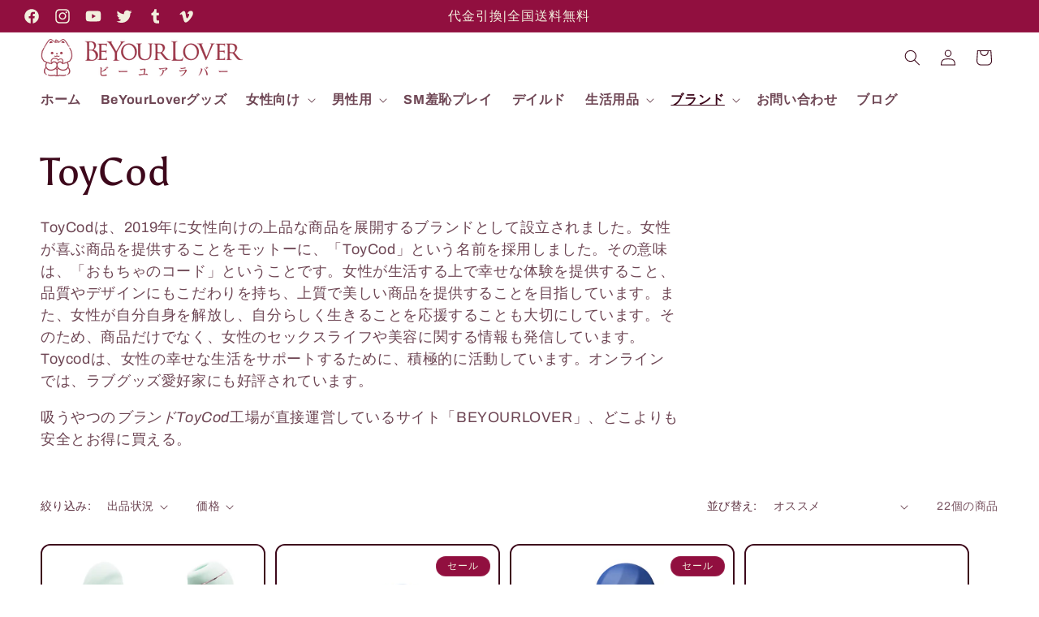

--- FILE ---
content_type: text/html; charset=utf-8
request_url: https://beyourloverjp.com/collections/toycod
body_size: 54175
content:
<!doctype html>
<html class="no-js" lang="ja">
  <head>
    <meta charset="utf-8">
    <meta http-equiv="X-UA-Compatible" content="IE=edge">
    <meta name="viewport" content="width=device-width,initial-scale=1">
    <meta name="theme-color" content="">
    <link rel="canonical" href="https://beyourloverjp.com/collections/toycod"><link rel="icon" type="image/png" href="//beyourloverjp.com/cdn/shop/files/LOGO.jpg?crop=center&height=32&v=1702259164&width=32"><link rel="preconnect" href="https://fonts.shopifycdn.com" crossorigin><title>
      ToyCod-Beyourloverjpアダルトグッズ通販!
 &ndash; beyourlovercomjp</title>

    
      <meta name="description" content="ToyCodは、2019年に女性向けの上品な商品を展開するブランドとして設立されました。女性が喜ぶ商品を提供することをモットーに、「ToyCod」という名前を採用しました。その意味は、「おもちゃのコード」ということです。女性が生活する上で幸せな体験を提供すること、品質やデザインにもこだわりを持ち、上質で美しい商品を提供することを目指しています。また、女性が自分自身を解放し、自分らしく生きることを応援することも大切にしています。そのため、商品だけでなく、女性のセックスライフや美容に関する情報も発信しています。Toycodは、女性の幸せな生活をサポートするために、積極的に活動しています。オンラインでは、ラブグッズ愛好家にも好評されていま">
    

    

<meta property="og:site_name" content="beyourlovercomjp">
<meta property="og:url" content="https://beyourloverjp.com/collections/toycod">
<meta property="og:title" content="ToyCod-Beyourloverjpアダルトグッズ通販!">
<meta property="og:type" content="website">
<meta property="og:description" content="ToyCodは、2019年に女性向けの上品な商品を展開するブランドとして設立されました。女性が喜ぶ商品を提供することをモットーに、「ToyCod」という名前を採用しました。その意味は、「おもちゃのコード」ということです。女性が生活する上で幸せな体験を提供すること、品質やデザインにもこだわりを持ち、上質で美しい商品を提供することを目指しています。また、女性が自分自身を解放し、自分らしく生きることを応援することも大切にしています。そのため、商品だけでなく、女性のセックスライフや美容に関する情報も発信しています。Toycodは、女性の幸せな生活をサポートするために、積極的に活動しています。オンラインでは、ラブグッズ愛好家にも好評されていま"><meta property="og:image" content="http://beyourloverjp.com/cdn/shop/collections/q1_225.jpg?v=1706161998">
  <meta property="og:image:secure_url" content="https://beyourloverjp.com/cdn/shop/collections/q1_225.jpg?v=1706161998">
  <meta property="og:image:width" content="1210">
  <meta property="og:image:height" content="882"><meta name="twitter:site" content="@https://"><meta name="twitter:card" content="summary_large_image">
<meta name="twitter:title" content="ToyCod-Beyourloverjpアダルトグッズ通販!">
<meta name="twitter:description" content="ToyCodは、2019年に女性向けの上品な商品を展開するブランドとして設立されました。女性が喜ぶ商品を提供することをモットーに、「ToyCod」という名前を採用しました。その意味は、「おもちゃのコード」ということです。女性が生活する上で幸せな体験を提供すること、品質やデザインにもこだわりを持ち、上質で美しい商品を提供することを目指しています。また、女性が自分自身を解放し、自分らしく生きることを応援することも大切にしています。そのため、商品だけでなく、女性のセックスライフや美容に関する情報も発信しています。Toycodは、女性の幸せな生活をサポートするために、積極的に活動しています。オンラインでは、ラブグッズ愛好家にも好評されていま">


    <script src="//beyourloverjp.com/cdn/shop/t/7/assets/constants.js?v=58251544750838685771702258265" defer="defer"></script>
    <script src="//beyourloverjp.com/cdn/shop/t/7/assets/pubsub.js?v=158357773527763999511702258265" defer="defer"></script>
    <script src="//beyourloverjp.com/cdn/shop/t/7/assets/global.js?v=40820548392383841591702258265" defer="defer"></script><script src="//beyourloverjp.com/cdn/shop/t/7/assets/animations.js?v=88693664871331136111702258264" defer="defer"></script><script>window.performance && window.performance.mark && window.performance.mark('shopify.content_for_header.start');</script><meta name="google-site-verification" content="nLEFXZxtG6Bw4McjrAAWP9I1pBYjGSsMCnOUk7UlcM4">
<meta name="google-site-verification" content="nLEFXZxtG6Bw4McjrAAWP9I1pBYjGSsMCnOUk7UlcM4">
<meta id="shopify-digital-wallet" name="shopify-digital-wallet" content="/55952900205/digital_wallets/dialog">
<link rel="alternate" type="application/atom+xml" title="Feed" href="/collections/toycod.atom" />
<link rel="next" href="/collections/toycod?page=2">
<link rel="alternate" type="application/json+oembed" href="https://beyourloverjp.com/collections/toycod.oembed">
<script async="async" src="/checkouts/internal/preloads.js?locale=ja-JP"></script>
<script id="shopify-features" type="application/json">{"accessToken":"e23351585da59640cfb17da1e51cdff3","betas":["rich-media-storefront-analytics"],"domain":"beyourloverjp.com","predictiveSearch":false,"shopId":55952900205,"locale":"ja"}</script>
<script>var Shopify = Shopify || {};
Shopify.shop = "beyourlovercomjp.myshopify.com";
Shopify.locale = "ja";
Shopify.currency = {"active":"JPY","rate":"1.0"};
Shopify.country = "JP";
Shopify.theme = {"name":"Crave","id":124290203757,"schema_name":"Crave","schema_version":"12.0.0","theme_store_id":1363,"role":"main"};
Shopify.theme.handle = "null";
Shopify.theme.style = {"id":null,"handle":null};
Shopify.cdnHost = "beyourloverjp.com/cdn";
Shopify.routes = Shopify.routes || {};
Shopify.routes.root = "/";</script>
<script type="module">!function(o){(o.Shopify=o.Shopify||{}).modules=!0}(window);</script>
<script>!function(o){function n(){var o=[];function n(){o.push(Array.prototype.slice.apply(arguments))}return n.q=o,n}var t=o.Shopify=o.Shopify||{};t.loadFeatures=n(),t.autoloadFeatures=n()}(window);</script>
<script id="shop-js-analytics" type="application/json">{"pageType":"collection"}</script>
<script defer="defer" async type="module" src="//beyourloverjp.com/cdn/shopifycloud/shop-js/modules/v2/client.init-shop-cart-sync_PyU3Cxph.ja.esm.js"></script>
<script defer="defer" async type="module" src="//beyourloverjp.com/cdn/shopifycloud/shop-js/modules/v2/chunk.common_3XpQ5sgE.esm.js"></script>
<script type="module">
  await import("//beyourloverjp.com/cdn/shopifycloud/shop-js/modules/v2/client.init-shop-cart-sync_PyU3Cxph.ja.esm.js");
await import("//beyourloverjp.com/cdn/shopifycloud/shop-js/modules/v2/chunk.common_3XpQ5sgE.esm.js");

  window.Shopify.SignInWithShop?.initShopCartSync?.({"fedCMEnabled":true,"windoidEnabled":true});

</script>
<script>(function() {
  var isLoaded = false;
  function asyncLoad() {
    if (isLoaded) return;
    isLoaded = true;
    var urls = ["https:\/\/d1639lhkj5l89m.cloudfront.net\/js\/storefront\/uppromote.js?shop=beyourlovercomjp.myshopify.com"];
    for (var i = 0; i < urls.length; i++) {
      var s = document.createElement('script');
      s.type = 'text/javascript';
      s.async = true;
      s.src = urls[i];
      var x = document.getElementsByTagName('script')[0];
      x.parentNode.insertBefore(s, x);
    }
  };
  if(window.attachEvent) {
    window.attachEvent('onload', asyncLoad);
  } else {
    window.addEventListener('load', asyncLoad, false);
  }
})();</script>
<script id="__st">var __st={"a":55952900205,"offset":32400,"reqid":"22ee16b1-6418-401a-9fda-4b343c696d40-1768912082","pageurl":"beyourloverjp.com\/collections\/toycod","u":"3f97c3ffd5f3","p":"collection","rtyp":"collection","rid":277180448877};</script>
<script>window.ShopifyPaypalV4VisibilityTracking = true;</script>
<script id="captcha-bootstrap">!function(){'use strict';const t='contact',e='account',n='new_comment',o=[[t,t],['blogs',n],['comments',n],[t,'customer']],c=[[e,'customer_login'],[e,'guest_login'],[e,'recover_customer_password'],[e,'create_customer']],r=t=>t.map((([t,e])=>`form[action*='/${t}']:not([data-nocaptcha='true']) input[name='form_type'][value='${e}']`)).join(','),a=t=>()=>t?[...document.querySelectorAll(t)].map((t=>t.form)):[];function s(){const t=[...o],e=r(t);return a(e)}const i='password',u='form_key',d=['recaptcha-v3-token','g-recaptcha-response','h-captcha-response',i],f=()=>{try{return window.sessionStorage}catch{return}},m='__shopify_v',_=t=>t.elements[u];function p(t,e,n=!1){try{const o=window.sessionStorage,c=JSON.parse(o.getItem(e)),{data:r}=function(t){const{data:e,action:n}=t;return t[m]||n?{data:e,action:n}:{data:t,action:n}}(c);for(const[e,n]of Object.entries(r))t.elements[e]&&(t.elements[e].value=n);n&&o.removeItem(e)}catch(o){console.error('form repopulation failed',{error:o})}}const l='form_type',E='cptcha';function T(t){t.dataset[E]=!0}const w=window,h=w.document,L='Shopify',v='ce_forms',y='captcha';let A=!1;((t,e)=>{const n=(g='f06e6c50-85a8-45c8-87d0-21a2b65856fe',I='https://cdn.shopify.com/shopifycloud/storefront-forms-hcaptcha/ce_storefront_forms_captcha_hcaptcha.v1.5.2.iife.js',D={infoText:'hCaptchaによる保護',privacyText:'プライバシー',termsText:'利用規約'},(t,e,n)=>{const o=w[L][v],c=o.bindForm;if(c)return c(t,g,e,D).then(n);var r;o.q.push([[t,g,e,D],n]),r=I,A||(h.body.append(Object.assign(h.createElement('script'),{id:'captcha-provider',async:!0,src:r})),A=!0)});var g,I,D;w[L]=w[L]||{},w[L][v]=w[L][v]||{},w[L][v].q=[],w[L][y]=w[L][y]||{},w[L][y].protect=function(t,e){n(t,void 0,e),T(t)},Object.freeze(w[L][y]),function(t,e,n,w,h,L){const[v,y,A,g]=function(t,e,n){const i=e?o:[],u=t?c:[],d=[...i,...u],f=r(d),m=r(i),_=r(d.filter((([t,e])=>n.includes(e))));return[a(f),a(m),a(_),s()]}(w,h,L),I=t=>{const e=t.target;return e instanceof HTMLFormElement?e:e&&e.form},D=t=>v().includes(t);t.addEventListener('submit',(t=>{const e=I(t);if(!e)return;const n=D(e)&&!e.dataset.hcaptchaBound&&!e.dataset.recaptchaBound,o=_(e),c=g().includes(e)&&(!o||!o.value);(n||c)&&t.preventDefault(),c&&!n&&(function(t){try{if(!f())return;!function(t){const e=f();if(!e)return;const n=_(t);if(!n)return;const o=n.value;o&&e.removeItem(o)}(t);const e=Array.from(Array(32),(()=>Math.random().toString(36)[2])).join('');!function(t,e){_(t)||t.append(Object.assign(document.createElement('input'),{type:'hidden',name:u})),t.elements[u].value=e}(t,e),function(t,e){const n=f();if(!n)return;const o=[...t.querySelectorAll(`input[type='${i}']`)].map((({name:t})=>t)),c=[...d,...o],r={};for(const[a,s]of new FormData(t).entries())c.includes(a)||(r[a]=s);n.setItem(e,JSON.stringify({[m]:1,action:t.action,data:r}))}(t,e)}catch(e){console.error('failed to persist form',e)}}(e),e.submit())}));const S=(t,e)=>{t&&!t.dataset[E]&&(n(t,e.some((e=>e===t))),T(t))};for(const o of['focusin','change'])t.addEventListener(o,(t=>{const e=I(t);D(e)&&S(e,y())}));const B=e.get('form_key'),M=e.get(l),P=B&&M;t.addEventListener('DOMContentLoaded',(()=>{const t=y();if(P)for(const e of t)e.elements[l].value===M&&p(e,B);[...new Set([...A(),...v().filter((t=>'true'===t.dataset.shopifyCaptcha))])].forEach((e=>S(e,t)))}))}(h,new URLSearchParams(w.location.search),n,t,e,['guest_login'])})(!0,!0)}();</script>
<script integrity="sha256-4kQ18oKyAcykRKYeNunJcIwy7WH5gtpwJnB7kiuLZ1E=" data-source-attribution="shopify.loadfeatures" defer="defer" src="//beyourloverjp.com/cdn/shopifycloud/storefront/assets/storefront/load_feature-a0a9edcb.js" crossorigin="anonymous"></script>
<script data-source-attribution="shopify.dynamic_checkout.dynamic.init">var Shopify=Shopify||{};Shopify.PaymentButton=Shopify.PaymentButton||{isStorefrontPortableWallets:!0,init:function(){window.Shopify.PaymentButton.init=function(){};var t=document.createElement("script");t.src="https://beyourloverjp.com/cdn/shopifycloud/portable-wallets/latest/portable-wallets.ja.js",t.type="module",document.head.appendChild(t)}};
</script>
<script data-source-attribution="shopify.dynamic_checkout.buyer_consent">
  function portableWalletsHideBuyerConsent(e){var t=document.getElementById("shopify-buyer-consent"),n=document.getElementById("shopify-subscription-policy-button");t&&n&&(t.classList.add("hidden"),t.setAttribute("aria-hidden","true"),n.removeEventListener("click",e))}function portableWalletsShowBuyerConsent(e){var t=document.getElementById("shopify-buyer-consent"),n=document.getElementById("shopify-subscription-policy-button");t&&n&&(t.classList.remove("hidden"),t.removeAttribute("aria-hidden"),n.addEventListener("click",e))}window.Shopify?.PaymentButton&&(window.Shopify.PaymentButton.hideBuyerConsent=portableWalletsHideBuyerConsent,window.Shopify.PaymentButton.showBuyerConsent=portableWalletsShowBuyerConsent);
</script>
<script data-source-attribution="shopify.dynamic_checkout.cart.bootstrap">document.addEventListener("DOMContentLoaded",(function(){function t(){return document.querySelector("shopify-accelerated-checkout-cart, shopify-accelerated-checkout")}if(t())Shopify.PaymentButton.init();else{new MutationObserver((function(e,n){t()&&(Shopify.PaymentButton.init(),n.disconnect())})).observe(document.body,{childList:!0,subtree:!0})}}));
</script>
<link id="shopify-accelerated-checkout-styles" rel="stylesheet" media="screen" href="https://beyourloverjp.com/cdn/shopifycloud/portable-wallets/latest/accelerated-checkout-backwards-compat.css" crossorigin="anonymous">
<style id="shopify-accelerated-checkout-cart">
        #shopify-buyer-consent {
  margin-top: 1em;
  display: inline-block;
  width: 100%;
}

#shopify-buyer-consent.hidden {
  display: none;
}

#shopify-subscription-policy-button {
  background: none;
  border: none;
  padding: 0;
  text-decoration: underline;
  font-size: inherit;
  cursor: pointer;
}

#shopify-subscription-policy-button::before {
  box-shadow: none;
}

      </style>
<script id="sections-script" data-sections="header" defer="defer" src="//beyourloverjp.com/cdn/shop/t/7/compiled_assets/scripts.js?v=941"></script>
<script>window.performance && window.performance.mark && window.performance.mark('shopify.content_for_header.end');</script>


    <style data-shopify>
      @font-face {
  font-family: Archivo;
  font-weight: 400;
  font-style: normal;
  font-display: swap;
  src: url("//beyourloverjp.com/cdn/fonts/archivo/archivo_n4.dc8d917cc69af0a65ae04d01fd8eeab28a3573c9.woff2") format("woff2"),
       url("//beyourloverjp.com/cdn/fonts/archivo/archivo_n4.bd6b9c34fdb81d7646836be8065ce3c80a2cc984.woff") format("woff");
}

      @font-face {
  font-family: Archivo;
  font-weight: 700;
  font-style: normal;
  font-display: swap;
  src: url("//beyourloverjp.com/cdn/fonts/archivo/archivo_n7.651b020b3543640c100112be6f1c1b8e816c7f13.woff2") format("woff2"),
       url("//beyourloverjp.com/cdn/fonts/archivo/archivo_n7.7e9106d320e6594976a7dcb57957f3e712e83c96.woff") format("woff");
}

      @font-face {
  font-family: Archivo;
  font-weight: 400;
  font-style: italic;
  font-display: swap;
  src: url("//beyourloverjp.com/cdn/fonts/archivo/archivo_i4.37d8c4e02dc4f8e8b559f47082eb24a5c48c2908.woff2") format("woff2"),
       url("//beyourloverjp.com/cdn/fonts/archivo/archivo_i4.839d35d75c605237591e73815270f86ab696602c.woff") format("woff");
}

      @font-face {
  font-family: Archivo;
  font-weight: 700;
  font-style: italic;
  font-display: swap;
  src: url("//beyourloverjp.com/cdn/fonts/archivo/archivo_i7.3dc798c6f261b8341dd97dd5c78d97d457c63517.woff2") format("woff2"),
       url("//beyourloverjp.com/cdn/fonts/archivo/archivo_i7.3b65e9d326e7379bd5f15bcb927c5d533d950ff6.woff") format("woff");
}

      @font-face {
  font-family: Asul;
  font-weight: 400;
  font-style: normal;
  font-display: swap;
  src: url("//beyourloverjp.com/cdn/fonts/asul/asul_n4.814c5323104eaec8052c156ea81d27e4cc2ecc89.woff2") format("woff2"),
       url("//beyourloverjp.com/cdn/fonts/asul/asul_n4.fad4580d0c2a0762bf2eec95df0ca1bba03e7345.woff") format("woff");
}


      
        :root,
        .color-background-1 {
          --color-background: 255,255,255;
        
          --gradient-background: #ffffff;
        

        

        --color-foreground: 61,8,27;
        --color-background-contrast: 191,191,191;
        --color-shadow: 61,8,27;
        --color-button: 145,15,63;
        --color-button-text: 242,239,221;
        --color-secondary-button: 255,255,255;
        --color-secondary-button-text: 61,8,27;
        --color-link: 61,8,27;
        --color-badge-foreground: 61,8,27;
        --color-badge-background: 255,255,255;
        --color-badge-border: 61,8,27;
        --payment-terms-background-color: rgb(255 255 255);
      }
      
        
        .color-background-2 {
          --color-background: 250,249,225;
        
          --gradient-background: #faf9e1;
        

        

        --color-foreground: 61,8,27;
        --color-background-contrast: 232,227,116;
        --color-shadow: 61,8,27;
        --color-button: 61,8,27;
        --color-button-text: 250,249,225;
        --color-secondary-button: 250,249,225;
        --color-secondary-button-text: 61,8,27;
        --color-link: 61,8,27;
        --color-badge-foreground: 61,8,27;
        --color-badge-background: 250,249,225;
        --color-badge-border: 61,8,27;
        --payment-terms-background-color: rgb(250 249 225);
      }
      
        
        .color-inverse {
          --color-background: 28,27,27;
        
          --gradient-background: #1c1b1b;
        

        

        --color-foreground: 242,239,221;
        --color-background-contrast: 41,40,40;
        --color-shadow: 61,8,27;
        --color-button: 242,239,221;
        --color-button-text: 61,8,27;
        --color-secondary-button: 28,27,27;
        --color-secondary-button-text: 242,239,221;
        --color-link: 242,239,221;
        --color-badge-foreground: 242,239,221;
        --color-badge-background: 28,27,27;
        --color-badge-border: 242,239,221;
        --payment-terms-background-color: rgb(28 27 27);
      }
      
        
        .color-accent-1 {
          --color-background: 145,15,63;
        
          --gradient-background: #910f3f;
        

        

        --color-foreground: 242,239,221;
        --color-background-contrast: 168,17,73;
        --color-shadow: 61,8,27;
        --color-button: 242,239,221;
        --color-button-text: 145,15,63;
        --color-secondary-button: 145,15,63;
        --color-secondary-button-text: 242,239,221;
        --color-link: 242,239,221;
        --color-badge-foreground: 242,239,221;
        --color-badge-background: 145,15,63;
        --color-badge-border: 242,239,221;
        --payment-terms-background-color: rgb(145 15 63);
      }
      
        
        .color-accent-2 {
          --color-background: 249,229,71;
        
          --gradient-background: #f9e547;
        

        

        --color-foreground: 61,8,27;
        --color-background-contrast: 186,166,6;
        --color-shadow: 61,8,27;
        --color-button: 61,8,27;
        --color-button-text: 249,229,71;
        --color-secondary-button: 249,229,71;
        --color-secondary-button-text: 61,8,27;
        --color-link: 61,8,27;
        --color-badge-foreground: 61,8,27;
        --color-badge-background: 249,229,71;
        --color-badge-border: 61,8,27;
        --payment-terms-background-color: rgb(249 229 71);
      }
      

      body, .color-background-1, .color-background-2, .color-inverse, .color-accent-1, .color-accent-2 {
        color: rgba(var(--color-foreground), 0.75);
        background-color: rgb(var(--color-background));
      }

      :root {
        --font-body-family: Archivo, sans-serif;
        --font-body-style: normal;
        --font-body-weight: 400;
        --font-body-weight-bold: 700;

        --font-heading-family: Asul, serif;
        --font-heading-style: normal;
        --font-heading-weight: 400;

        --font-body-scale: 1.0;
        --font-heading-scale: 1.2;

        --media-padding: px;
        --media-border-opacity: 1.0;
        --media-border-width: 2px;
        --media-radius: 12px;
        --media-shadow-opacity: 1.0;
        --media-shadow-horizontal-offset: 0px;
        --media-shadow-vertical-offset: 6px;
        --media-shadow-blur-radius: 0px;
        --media-shadow-visible: 1;

        --page-width: 140rem;
        --page-width-margin: 0rem;

        --product-card-image-padding: 0.0rem;
        --product-card-corner-radius: 1.2rem;
        --product-card-text-alignment: left;
        --product-card-border-width: 0.2rem;
        --product-card-border-opacity: 1.0;
        --product-card-shadow-opacity: 1.0;
        --product-card-shadow-visible: 1;
        --product-card-shadow-horizontal-offset: 0.0rem;
        --product-card-shadow-vertical-offset: 0.4rem;
        --product-card-shadow-blur-radius: 0.0rem;

        --collection-card-image-padding: 0.0rem;
        --collection-card-corner-radius: 1.2rem;
        --collection-card-text-alignment: left;
        --collection-card-border-width: 0.2rem;
        --collection-card-border-opacity: 1.0;
        --collection-card-shadow-opacity: 1.0;
        --collection-card-shadow-visible: 1;
        --collection-card-shadow-horizontal-offset: 0.0rem;
        --collection-card-shadow-vertical-offset: 0.4rem;
        --collection-card-shadow-blur-radius: 0.0rem;

        --blog-card-image-padding: 0.0rem;
        --blog-card-corner-radius: 1.2rem;
        --blog-card-text-alignment: left;
        --blog-card-border-width: 0.2rem;
        --blog-card-border-opacity: 1.0;
        --blog-card-shadow-opacity: 1.0;
        --blog-card-shadow-visible: 1;
        --blog-card-shadow-horizontal-offset: 0.0rem;
        --blog-card-shadow-vertical-offset: 0.4rem;
        --blog-card-shadow-blur-radius: 0.0rem;

        --badge-corner-radius: 4.0rem;

        --popup-border-width: 2px;
        --popup-border-opacity: 1.0;
        --popup-corner-radius: 12px;
        --popup-shadow-opacity: 1.0;
        --popup-shadow-horizontal-offset: 0px;
        --popup-shadow-vertical-offset: 2px;
        --popup-shadow-blur-radius: 0px;

        --drawer-border-width: 3px;
        --drawer-border-opacity: 0.1;
        --drawer-shadow-opacity: 1.0;
        --drawer-shadow-horizontal-offset: 6px;
        --drawer-shadow-vertical-offset: 6px;
        --drawer-shadow-blur-radius: 0px;

        --spacing-sections-desktop: 28px;
        --spacing-sections-mobile: 20px;

        --grid-desktop-vertical-spacing: 12px;
        --grid-desktop-horizontal-spacing: 12px;
        --grid-mobile-vertical-spacing: 6px;
        --grid-mobile-horizontal-spacing: 6px;

        --text-boxes-border-opacity: 1.0;
        --text-boxes-border-width: 2px;
        --text-boxes-radius: 12px;
        --text-boxes-shadow-opacity: 1.0;
        --text-boxes-shadow-visible: 1;
        --text-boxes-shadow-horizontal-offset: 0px;
        --text-boxes-shadow-vertical-offset: 6px;
        --text-boxes-shadow-blur-radius: 0px;

        --buttons-radius: 40px;
        --buttons-radius-outset: 42px;
        --buttons-border-width: 2px;
        --buttons-border-opacity: 1.0;
        --buttons-shadow-opacity: 0.9;
        --buttons-shadow-visible: 1;
        --buttons-shadow-horizontal-offset: 0px;
        --buttons-shadow-vertical-offset: 2px;
        --buttons-shadow-blur-radius: 0px;
        --buttons-border-offset: 0.3px;

        --inputs-radius: 12px;
        --inputs-border-width: 2px;
        --inputs-border-opacity: 1.0;
        --inputs-shadow-opacity: 1.0;
        --inputs-shadow-horizontal-offset: 0px;
        --inputs-margin-offset: 2px;
        --inputs-shadow-vertical-offset: 2px;
        --inputs-shadow-blur-radius: 0px;
        --inputs-radius-outset: 14px;

        --variant-pills-radius: 40px;
        --variant-pills-border-width: 1px;
        --variant-pills-border-opacity: 0.55;
        --variant-pills-shadow-opacity: 0.0;
        --variant-pills-shadow-horizontal-offset: 0px;
        --variant-pills-shadow-vertical-offset: 0px;
        --variant-pills-shadow-blur-radius: 0px;
      }

      *,
      *::before,
      *::after {
        box-sizing: inherit;
      }

      html {
        box-sizing: border-box;
        font-size: calc(var(--font-body-scale) * 62.5%);
        height: 100%;
      }

      body {
        display: grid;
        grid-template-rows: auto auto 1fr auto;
        grid-template-columns: 100%;
        min-height: 100%;
        margin: 0;
        font-size: 1.5rem;
        letter-spacing: 0.06rem;
        line-height: calc(1 + 0.8 / var(--font-body-scale));
        font-family: var(--font-body-family);
        font-style: var(--font-body-style);
        font-weight: var(--font-body-weight);
      }

      @media screen and (min-width: 750px) {
        body {
          font-size: 1.6rem;
        }
      }
    </style>

    <link href="//beyourloverjp.com/cdn/shop/t/7/assets/base.css?v=22615539281115885671702258264" rel="stylesheet" type="text/css" media="all" />
<link rel="preload" as="font" href="//beyourloverjp.com/cdn/fonts/archivo/archivo_n4.dc8d917cc69af0a65ae04d01fd8eeab28a3573c9.woff2" type="font/woff2" crossorigin><link rel="preload" as="font" href="//beyourloverjp.com/cdn/fonts/asul/asul_n4.814c5323104eaec8052c156ea81d27e4cc2ecc89.woff2" type="font/woff2" crossorigin><link
        rel="stylesheet"
        href="//beyourloverjp.com/cdn/shop/t/7/assets/component-predictive-search.css?v=118923337488134913561702258264"
        media="print"
        onload="this.media='all'"
      ><script>
      document.documentElement.className = document.documentElement.className.replace('no-js', 'js');
      if (Shopify.designMode) {
        document.documentElement.classList.add('shopify-design-mode');
      }
    </script>

    <!-- Google tag (gtag.js) -->
<script async src="https://www.googletagmanager.com/gtag/js?id=G-F08D6013N8"></script>
<script>
  window.dataLayer = window.dataLayer || [];
  function gtag(){dataLayer.push(arguments);}
  gtag('js', new Date());

  gtag('config', 'G-F08D6013N8');
</script>
  <!-- BEGIN app block: shopify://apps/uppromote-affiliate/blocks/message-bar/64c32457-930d-4cb9-9641-e24c0d9cf1f4 -->

<style>
    body {
        transition: padding-top .2s;
    }
    .scaaf-message-bar {
        --primary-text-color: ;
        --secondary-text-color: ;
        --primary-bg-color: ;
        --secondary-bg-color: ;
        --primary-text-size: px;
        --secondary-text-size: px;
        text-align: center;
        display: block;
        width: 100%;
        padding: 10px;
        animation-duration: .5s;
        animation-name: fadeIn;
        position: absolute;
        top: 0;
        left: 0;
        width: 100%;
        z-index: 10;
    }

    .scaaf-message-bar-content {
        margin: 0;
        padding: 0;
    }

    .scaaf-message-bar[data-layout=referring] {
        background-color: var(--primary-bg-color);
        color: var(--primary-text-color);
        font-size: var(--primary-text-size);
    }

    .scaaf-message-bar[data-layout=direct] {
        background-color: var(--secondary-bg-color);
        color: var(--secondary-text-color);
        font-size: var(--secondary-text-size);
    }

</style>

<script type="text/javascript">
    (function() {
        let container, contentContainer
        const settingTag = document.querySelector('script#uppromote-message-bar-setting')

        if (!settingTag || !settingTag.textContent) {
            return
        }

        const setting = JSON.parse(settingTag.textContent)
        if (!setting.referral_enable) {
            return
        }

        const getCookie = (cName) => {
            let name = cName + '='
            let decodedCookie = decodeURIComponent(document.cookie)
            let ca = decodedCookie.split(';')
            for (let i = 0; i < ca.length; i++) {
                let c = ca[i]
                while (c.charAt(0) === ' ') {
                    c = c.substring(1)
                }
                if (c.indexOf(name) === 0) {
                    return c.substring(name.length, c.length)
                }
            }

            return null
        }

        function renderContainer() {
            container = document.createElement('div')
            container.classList.add('scaaf-message-bar')
            contentContainer = document.createElement('p')
            contentContainer.classList.add('scaaf-message-bar-content')
            container.append(contentContainer)
        }

        function calculateLayout() {
            const height = container.scrollHeight

            function onMouseMove() {
                document.body.style.paddingTop = `${height}px`
                document.body.removeEventListener('mousemove', onMouseMove)
                document.body.removeEventListener('touchstart', onMouseMove)
            }

            document.body.addEventListener('mousemove', onMouseMove)
            document.body.addEventListener('touchstart', onMouseMove)
        }

        renderContainer()

        function fillDirectContent() {
            if (!setting.not_referral_enable) {
                return
            }
            container.dataset.layout = 'direct'
            contentContainer.textContent = setting.not_referral_content
            document.body.prepend(container)
            calculateLayout()
        }

        function prepareForReferring() {
            contentContainer.textContent = 'Loading'
            contentContainer.style.visibility = 'hidden'
            document.body.prepend(container)
            calculateLayout()
        }

        function fillReferringContent(aff) {
            container.dataset.layout = 'referring'
            contentContainer.textContent = setting.referral_content
                .replaceAll('{affiliate_name}', aff.name)
                .replaceAll('{company}', aff.company)
                .replaceAll('{affiliate_firstname}', aff.first_name)
                .replaceAll('{personal_detail}', aff.personal_detail)
            contentContainer.style.visibility = 'visible'
        }

        function safeJsonParse (str) {
            if (!str) return null;
            try {
                return JSON.parse(str);
            } catch {
                return null;
            }
        }

        function renderFromCookie(affiliateID) {
            if (!affiliateID) {
                fillDirectContent()
                return
            }

            prepareForReferring()

            let info
            const raw = getCookie('_up_a_info')

            try {
                if (raw) {
                    info = safeJsonParse(raw)
                }
            } catch {
                console.warn('Affiliate info (_up_a_info) is invalid JSON', raw)
                fillDirectContent()
                return
            }

            if (!info) {
                fillDirectContent()
                return
            }

            const aff = {
                company: info.company || '',
                name: (info.first_name || '') + ' ' + (info.last_name || ''),
                first_name: info.first_name || '',
                personal_detail: getCookie('scaaf_pd') || ''
            }

            fillReferringContent(aff)
        }

        function paintMessageBar() {
            if (!document.body) {
                return requestAnimationFrame(paintMessageBar)
            }

            const urlParams = new URLSearchParams(window.location.search)
            const scaRef = urlParams.get("sca_ref")
            const urlAffiliateID = scaRef ? scaRef.split('.')[0] + '' : null
            const cookieAffiliateID = getCookie('up_uppromote_aid')
            const isReferralLink = !!scaRef

            if (!isReferralLink) {
                if (cookieAffiliateID) {
                    renderFromCookie(cookieAffiliateID)
                    return
                }
                fillDirectContent()
                return
            }

            if (cookieAffiliateID === urlAffiliateID) {
                renderFromCookie(cookieAffiliateID)
                return
            }

            const lastClick = Number(getCookie('up_uppromote_lc') || 0)
            const diffMinuteFromNow = (Date.now() - lastClick) / (60 * 1000)
            if (diffMinuteFromNow <= 1) {
                renderFromCookie(cookieAffiliateID)
                return
            }

            let waited = 0
            const MAX_WAIT = 5000
            const INTERVAL = 300

            const timer = setInterval(() => {
                const newCookieID = getCookie('up_uppromote_aid')
                const isStillThatAffiliate = newCookieID === urlAffiliateID
                const isReceived = localStorage.getItem('up_uppromote_received') === '1'
                let isLoadedAffiliateInfoDone = !!safeJsonParse(getCookie('_up_a_info'))

                if (isReceived && isStillThatAffiliate && isLoadedAffiliateInfoDone) {
                    clearInterval(timer)
                    renderFromCookie(newCookieID)
                    return
                }

                waited += INTERVAL
                if (waited >= MAX_WAIT) {
                    clearInterval(timer)
                    fillDirectContent()
                }
            }, INTERVAL)
        }

        requestAnimationFrame(paintMessageBar)
    })()
</script>


<!-- END app block --><!-- BEGIN app block: shopify://apps/judge-me-reviews/blocks/judgeme_core/61ccd3b1-a9f2-4160-9fe9-4fec8413e5d8 --><!-- Start of Judge.me Core -->






<link rel="dns-prefetch" href="https://cdnwidget.judge.me">
<link rel="dns-prefetch" href="https://cdn.judge.me">
<link rel="dns-prefetch" href="https://cdn1.judge.me">
<link rel="dns-prefetch" href="https://api.judge.me">

<script data-cfasync='false' class='jdgm-settings-script'>window.jdgmSettings={"pagination":5,"disable_web_reviews":false,"badge_no_review_text":"レビュー","badge_n_reviews_text":"{{ n }}件のレビュー","hide_badge_preview_if_no_reviews":false,"badge_hide_text":false,"enforce_center_preview_badge":false,"widget_title":"カスタマーレビュー","widget_open_form_text":"レビューを書く","widget_close_form_text":"レビューをキャンセル","widget_refresh_page_text":"ページを更新","widget_summary_text":"{{ number_of_reviews }}件のレビューに基づく","widget_no_review_text":"最初のレビューを書きましょう","widget_name_field_text":"表示名","widget_verified_name_field_text":"認証された名前（公開）","widget_name_placeholder_text":"表示名","widget_required_field_error_text":"このフィールドは必須です。","widget_email_field_text":"メールアドレス","widget_verified_email_field_text":"認証されたメール（非公開、編集不可）","widget_email_placeholder_text":"あなたのメールアドレス（非公開）","widget_email_field_error_text":"有効なメールアドレスを入力してください。","widget_rating_field_text":"評価","widget_review_title_field_text":"レビュータイトル","widget_review_title_placeholder_text":"レビューにタイトルをつける","widget_review_body_field_text":"レビュー内容","widget_review_body_placeholder_text":"ここに書き始めてください...","widget_pictures_field_text":"写真/動画（任意）","widget_submit_review_text":"レビューを送信","widget_submit_verified_review_text":"認証済みレビューを送信","widget_submit_success_msg_with_auto_publish":"ありがとうございます！数分後にページを更新して、あなたのレビューを確認してください。\u003ca href='https://judge.me/login' target='_blank' rel='nofollow noopener'\u003eJudge.me\u003c/a\u003eにログインすることで、レビューの削除や編集ができます。","widget_submit_success_msg_no_auto_publish":"ありがとうございます！あなたのレビューはショップ管理者の承認を得た後に公開されます。\u003ca href='https://judge.me/login' target='_blank' rel='nofollow noopener'\u003eJudge.me\u003c/a\u003eにログインすることで、レビューの削除や編集ができます。","widget_show_default_reviews_out_of_total_text":"{{ n_reviews }}件のレビューのうち{{ n_reviews_shown }}件を表示しています。","widget_show_all_link_text":"すべて表示","widget_show_less_link_text":"表示を減らす","widget_author_said_text":"{{ reviewer_name }}の言葉：","widget_days_text":"{{ n }}日前","widget_weeks_text":"{{ n }}週間前","widget_months_text":"{{ n }}ヶ月前","widget_years_text":"{{ n }}年前","widget_yesterday_text":"昨日","widget_today_text":"今日","widget_replied_text":"\u003e\u003e {{ shop_name }}の返信：","widget_read_more_text":"続きを読む","widget_reviewer_name_as_initial":"","widget_rating_filter_color":"#fbcd0a","widget_rating_filter_see_all_text":"すべてのレビューを見る","widget_sorting_most_recent_text":"最新順","widget_sorting_highest_rating_text":"最高評価順","widget_sorting_lowest_rating_text":"最低評価順","widget_sorting_with_pictures_text":"写真付きのみ","widget_sorting_most_helpful_text":"最も役立つ順","widget_open_question_form_text":"質問する","widget_reviews_subtab_text":"レビュー","widget_questions_subtab_text":"質問","widget_question_label_text":"質問","widget_answer_label_text":"回答","widget_question_placeholder_text":"ここに質問を書いてください","widget_submit_question_text":"質問を送信","widget_question_submit_success_text":"ご質問ありがとうございます！回答があり次第ご連絡いたします。","verified_badge_text":"認証済み","verified_badge_bg_color":"","verified_badge_text_color":"","verified_badge_placement":"left-of-reviewer-name","widget_review_max_height":"","widget_hide_border":false,"widget_social_share":false,"widget_thumb":false,"widget_review_location_show":false,"widget_location_format":"","all_reviews_include_out_of_store_products":true,"all_reviews_out_of_store_text":"（ストア外）","all_reviews_pagination":100,"all_reviews_product_name_prefix_text":"について","enable_review_pictures":true,"enable_question_anwser":false,"widget_theme":"default","review_date_format":"mm/dd/yyyy","default_sort_method":"most-recent","widget_product_reviews_subtab_text":"製品レビュー","widget_shop_reviews_subtab_text":"ショップレビュー","widget_other_products_reviews_text":"他の製品のレビュー","widget_store_reviews_subtab_text":"ショップレビュー","widget_no_store_reviews_text":"この店舗はまだレビューを受け取っていません","widget_web_restriction_product_reviews_text":"この製品に対するレビューはまだありません","widget_no_items_text":"アイテムが見つかりません","widget_show_more_text":"もっと見る","widget_write_a_store_review_text":"ストアレビューを書く","widget_other_languages_heading":"他の言語のレビュー","widget_translate_review_text":"レビューを{{ language }}に翻訳","widget_translating_review_text":"翻訳中...","widget_show_original_translation_text":"原文を表示 ({{ language }})","widget_translate_review_failed_text":"レビューを翻訳できませんでした。","widget_translate_review_retry_text":"再試行","widget_translate_review_try_again_later_text":"後でもう一度お試しください","show_product_url_for_grouped_product":false,"widget_sorting_pictures_first_text":"写真を最初に","show_pictures_on_all_rev_page_mobile":false,"show_pictures_on_all_rev_page_desktop":false,"floating_tab_hide_mobile_install_preference":false,"floating_tab_button_name":"★ レビュー","floating_tab_title":"お客様の声","floating_tab_button_color":"","floating_tab_button_background_color":"","floating_tab_url":"","floating_tab_url_enabled":false,"floating_tab_tab_style":"text","all_reviews_text_badge_text":"お客様は当店を{{ shop.metafields.judgeme.all_reviews_count }}件のレビューに基づいて{{ shop.metafields.judgeme.all_reviews_rating | round: 1 }}/5と評価しています。","all_reviews_text_badge_text_branded_style":"{{ shop.metafields.judgeme.all_reviews_count }}件のレビューに基づいて5つ星中{{ shop.metafields.judgeme.all_reviews_rating | round: 1 }}つ星","is_all_reviews_text_badge_a_link":false,"show_stars_for_all_reviews_text_badge":false,"all_reviews_text_badge_url":"","all_reviews_text_style":"text","all_reviews_text_color_style":"judgeme_brand_color","all_reviews_text_color":"#108474","all_reviews_text_show_jm_brand":true,"featured_carousel_show_header":true,"featured_carousel_title":"お客様の声","testimonials_carousel_title":"お客様の声","videos_carousel_title":"お客様の声","cards_carousel_title":"お客様の声","featured_carousel_count_text":"{{ n }}件のレビューから","featured_carousel_add_link_to_all_reviews_page":false,"featured_carousel_url":"","featured_carousel_show_images":true,"featured_carousel_autoslide_interval":5,"featured_carousel_arrows_on_the_sides":false,"featured_carousel_height":250,"featured_carousel_width":80,"featured_carousel_image_size":0,"featured_carousel_image_height":250,"featured_carousel_arrow_color":"#eeeeee","verified_count_badge_style":"vintage","verified_count_badge_orientation":"horizontal","verified_count_badge_color_style":"judgeme_brand_color","verified_count_badge_color":"#108474","is_verified_count_badge_a_link":false,"verified_count_badge_url":"","verified_count_badge_show_jm_brand":true,"widget_rating_preset_default":5,"widget_first_sub_tab":"product-reviews","widget_show_histogram":true,"widget_histogram_use_custom_color":false,"widget_pagination_use_custom_color":false,"widget_star_use_custom_color":false,"widget_verified_badge_use_custom_color":false,"widget_write_review_use_custom_color":false,"picture_reminder_submit_button":"Upload Pictures","enable_review_videos":false,"mute_video_by_default":false,"widget_sorting_videos_first_text":"動画を最初に","widget_review_pending_text":"保留中","featured_carousel_items_for_large_screen":3,"social_share_options_order":"Facebook,Twitter","remove_microdata_snippet":true,"disable_json_ld":false,"enable_json_ld_products":false,"preview_badge_show_question_text":false,"preview_badge_no_question_text":"質問なし","preview_badge_n_question_text":"{{ number_of_questions }}件の質問","qa_badge_show_icon":false,"qa_badge_position":"same-row","remove_judgeme_branding":false,"widget_add_search_bar":false,"widget_search_bar_placeholder":"検索","widget_sorting_verified_only_text":"認証済みのみ","featured_carousel_theme":"default","featured_carousel_show_rating":true,"featured_carousel_show_title":true,"featured_carousel_show_body":true,"featured_carousel_show_date":false,"featured_carousel_show_reviewer":true,"featured_carousel_show_product":false,"featured_carousel_header_background_color":"#108474","featured_carousel_header_text_color":"#ffffff","featured_carousel_name_product_separator":"reviewed","featured_carousel_full_star_background":"#108474","featured_carousel_empty_star_background":"#dadada","featured_carousel_vertical_theme_background":"#f9fafb","featured_carousel_verified_badge_enable":true,"featured_carousel_verified_badge_color":"#108474","featured_carousel_border_style":"round","featured_carousel_review_line_length_limit":3,"featured_carousel_more_reviews_button_text":"さらにレビューを読む","featured_carousel_view_product_button_text":"製品を見る","all_reviews_page_load_reviews_on":"scroll","all_reviews_page_load_more_text":"さらにレビューを読み込む","disable_fb_tab_reviews":false,"enable_ajax_cdn_cache":false,"widget_advanced_speed_features":5,"widget_public_name_text":"のように公開表示","default_reviewer_name":"John Smith","default_reviewer_name_has_non_latin":true,"widget_reviewer_anonymous":"匿名","medals_widget_title":"Judge.me レビューメダル","medals_widget_background_color":"#f9fafb","medals_widget_position":"footer_all_pages","medals_widget_border_color":"#f9fafb","medals_widget_verified_text_position":"left","medals_widget_use_monochromatic_version":false,"medals_widget_elements_color":"#108474","show_reviewer_avatar":true,"widget_invalid_yt_video_url_error_text":"YouTubeビデオURLではありません","widget_max_length_field_error_text":"{0}文字以内で入力してください。","widget_show_country_flag":false,"widget_show_collected_via_shop_app":true,"widget_verified_by_shop_badge_style":"light","widget_verified_by_shop_text":"ショップによって認証","widget_show_photo_gallery":false,"widget_load_with_code_splitting":true,"widget_ugc_install_preference":false,"widget_ugc_title":"私たちが作り、あなたが共有","widget_ugc_subtitle":"タグ付けすると、あなたの写真が私たちのページで特集されます","widget_ugc_arrows_color":"#ffffff","widget_ugc_primary_button_text":"今すぐ購入","widget_ugc_primary_button_background_color":"#108474","widget_ugc_primary_button_text_color":"#ffffff","widget_ugc_primary_button_border_width":"0","widget_ugc_primary_button_border_style":"none","widget_ugc_primary_button_border_color":"#108474","widget_ugc_primary_button_border_radius":"25","widget_ugc_secondary_button_text":"さらに読み込む","widget_ugc_secondary_button_background_color":"#ffffff","widget_ugc_secondary_button_text_color":"#108474","widget_ugc_secondary_button_border_width":"2","widget_ugc_secondary_button_border_style":"solid","widget_ugc_secondary_button_border_color":"#108474","widget_ugc_secondary_button_border_radius":"25","widget_ugc_reviews_button_text":"レビューを見る","widget_ugc_reviews_button_background_color":"#ffffff","widget_ugc_reviews_button_text_color":"#108474","widget_ugc_reviews_button_border_width":"2","widget_ugc_reviews_button_border_style":"solid","widget_ugc_reviews_button_border_color":"#108474","widget_ugc_reviews_button_border_radius":"25","widget_ugc_reviews_button_link_to":"judgeme-reviews-page","widget_ugc_show_post_date":true,"widget_ugc_max_width":"800","widget_rating_metafield_value_type":true,"widget_primary_color":"#108474","widget_enable_secondary_color":false,"widget_secondary_color":"#edf5f5","widget_summary_average_rating_text":"5つ星中{{ average_rating }}つ星","widget_media_grid_title":"お客様の写真と動画","widget_media_grid_see_more_text":"もっと見る","widget_round_style":false,"widget_show_product_medals":true,"widget_verified_by_judgeme_text":"Judge.meによって認証","widget_show_store_medals":true,"widget_verified_by_judgeme_text_in_store_medals":"Judge.meによって認証","widget_media_field_exceed_quantity_message":"申し訳ありませんが、1つのレビューにつき{{ max_media }}つまでしか受け付けられません。","widget_media_field_exceed_limit_message":"{{ file_name }}が大きすぎます。{{ size_limit }}MB未満の{{ media_type }}を選択してください。","widget_review_submitted_text":"レビューが送信されました！","widget_question_submitted_text":"質問が送信されました！","widget_close_form_text_question":"キャンセル","widget_write_your_answer_here_text":"ここに回答を書いてください","widget_enabled_branded_link":true,"widget_show_collected_by_judgeme":true,"widget_reviewer_name_color":"","widget_write_review_text_color":"","widget_write_review_bg_color":"","widget_collected_by_judgeme_text":"Judge.meによって収集","widget_pagination_type":"standard","widget_load_more_text":"さらに読み込む","widget_load_more_color":"#108474","widget_full_review_text":"完全なレビュー","widget_read_more_reviews_text":"さらにレビューを読む","widget_read_questions_text":"質問を読む","widget_questions_and_answers_text":"質問と回答","widget_verified_by_text":"認証元","widget_verified_text":"認証済み","widget_number_of_reviews_text":"{{ number_of_reviews }}件のレビュー","widget_back_button_text":"戻る","widget_next_button_text":"次へ","widget_custom_forms_filter_button":"フィルター","custom_forms_style":"vertical","widget_show_review_information":false,"how_reviews_are_collected":"レビューの収集方法は？","widget_show_review_keywords":false,"widget_gdpr_statement":"あなたのデータの使用方法：あなたが残したレビューについてのみ、必要な場合にのみご連絡いたします。レビューを送信することで、Judge.meの\u003ca href='https://judge.me/terms' target='_blank' rel='nofollow noopener'\u003e利用規約\u003c/a\u003e、\u003ca href='https://judge.me/privacy' target='_blank' rel='nofollow noopener'\u003eプライバシーポリシー\u003c/a\u003e、\u003ca href='https://judge.me/content-policy' target='_blank' rel='nofollow noopener'\u003eコンテンツポリシー\u003c/a\u003eに同意したことになります。","widget_multilingual_sorting_enabled":false,"widget_translate_review_content_enabled":false,"widget_translate_review_content_method":"manual","popup_widget_review_selection":"automatically_with_pictures","popup_widget_round_border_style":true,"popup_widget_show_title":true,"popup_widget_show_body":true,"popup_widget_show_reviewer":false,"popup_widget_show_product":true,"popup_widget_show_pictures":true,"popup_widget_use_review_picture":true,"popup_widget_show_on_home_page":true,"popup_widget_show_on_product_page":true,"popup_widget_show_on_collection_page":true,"popup_widget_show_on_cart_page":true,"popup_widget_position":"bottom_left","popup_widget_first_review_delay":5,"popup_widget_duration":5,"popup_widget_interval":5,"popup_widget_review_count":5,"popup_widget_hide_on_mobile":true,"review_snippet_widget_round_border_style":true,"review_snippet_widget_card_color":"#FFFFFF","review_snippet_widget_slider_arrows_background_color":"#FFFFFF","review_snippet_widget_slider_arrows_color":"#000000","review_snippet_widget_star_color":"#108474","show_product_variant":false,"all_reviews_product_variant_label_text":"バリエーション: ","widget_show_verified_branding":true,"widget_ai_summary_title":"お客様の声","widget_ai_summary_disclaimer":"最近のカスタマーレビューに基づくAI搭載レビュー要約","widget_show_ai_summary":false,"widget_show_ai_summary_bg":false,"widget_show_review_title_input":true,"redirect_reviewers_invited_via_email":"review_widget","request_store_review_after_product_review":false,"request_review_other_products_in_order":false,"review_form_color_scheme":"default","review_form_corner_style":"square","review_form_star_color":{},"review_form_text_color":"#333333","review_form_background_color":"#ffffff","review_form_field_background_color":"#fafafa","review_form_button_color":{},"review_form_button_text_color":"#ffffff","review_form_modal_overlay_color":"#000000","review_content_screen_title_text":"この製品をどのように評価しますか？","review_content_introduction_text":"あなたの体験について少し共有していただけると嬉しいです。","store_review_form_title_text":"このストアをどのように評価しますか？","store_review_form_introduction_text":"あなたの体験について少し共有していただけると嬉しいです。","show_review_guidance_text":true,"one_star_review_guidance_text":"悪い","five_star_review_guidance_text":"素晴らしい","customer_information_screen_title_text":"あなたについて","customer_information_introduction_text":"あなたについてもっと教えてください。","custom_questions_screen_title_text":"あなたの体験について詳しく","custom_questions_introduction_text":"あなたの体験についてより詳しく理解するための質問がいくつかあります。","review_submitted_screen_title_text":"レビューありがとうございます！","review_submitted_screen_thank_you_text":"現在処理中です。まもなくストアに表示されます。","review_submitted_screen_email_verification_text":"今送信したリンクをクリックしてメールアドレスを確認してください。これにより、レビューの信頼性を保つことができます。","review_submitted_request_store_review_text":"私たちとのお買い物体験を共有していただけませんか？","review_submitted_review_other_products_text":"これらの商品をレビューしていただけませんか？","store_review_screen_title_text":"あなたの購入体験を共有しますか？","store_review_introduction_text":"あなたのフィードバックを重視し、改善に活用します。あなたの思いや提案を共有してください。","reviewer_media_screen_title_picture_text":"写真を共有","reviewer_media_introduction_picture_text":"レビューを裏付ける写真をアップロードしてください。","reviewer_media_screen_title_video_text":"ビデオを共有","reviewer_media_introduction_video_text":"レビューを裏付けるビデオをアップロードしてください。","reviewer_media_screen_title_picture_or_video_text":"写真またはビデオを共有","reviewer_media_introduction_picture_or_video_text":"レビューを裏付ける写真またはビデオをアップロードしてください。","reviewer_media_youtube_url_text":"ここにYoutubeのURLを貼り付けてください","advanced_settings_next_step_button_text":"次へ","advanced_settings_close_review_button_text":"閉じる","modal_write_review_flow":false,"write_review_flow_required_text":"必須","write_review_flow_privacy_message_text":"個人情報を厳守します。","write_review_flow_anonymous_text":"匿名レビュー","write_review_flow_visibility_text":"これは他のお客様には表示されません。","write_review_flow_multiple_selection_help_text":"お好きなだけ選択してください","write_review_flow_single_selection_help_text":"一つのオプションを選択してください","write_review_flow_required_field_error_text":"この項目は必須です","write_review_flow_invalid_email_error_text":"有効なメールアドレスを入力してください","write_review_flow_max_length_error_text":"最大{{ max_length }}文字。","write_review_flow_media_upload_text":"\u003cb\u003eクリックしてアップロード\u003c/b\u003eまたはドラッグ\u0026ドロップ","write_review_flow_gdpr_statement":"必要な場合にのみ、あなたのレビューについてご連絡いたします。レビューを送信することで、当社の\u003ca href='https://judge.me/terms' target='_blank' rel='nofollow noopener'\u003e利用規約\u003c/a\u003eおよび\u003ca href='https://judge.me/privacy' target='_blank' rel='nofollow noopener'\u003eプライバシーポリシー\u003c/a\u003eに同意したものとみなされます。","rating_only_reviews_enabled":false,"show_negative_reviews_help_screen":false,"new_review_flow_help_screen_rating_threshold":3,"negative_review_resolution_screen_title_text":"もっと教えてください","negative_review_resolution_text":"お客様の体験は私たちにとって重要です。ご購入に問題がございましたら、私たちがサポートいたします。お気軽にお問い合わせください。状況を改善する機会をいただければ幸いです。","negative_review_resolution_button_text":"お問い合わせ","negative_review_resolution_proceed_with_review_text":"レビューを残す","negative_review_resolution_subject":"{{ shop_name }}での購入に関する問題。{{ order_name }}","preview_badge_collection_page_install_status":false,"widget_review_custom_css":"","preview_badge_custom_css":"","preview_badge_stars_count":"5-stars","featured_carousel_custom_css":"","floating_tab_custom_css":"","all_reviews_widget_custom_css":"","medals_widget_custom_css":"","verified_badge_custom_css":"","all_reviews_text_custom_css":"","transparency_badges_collected_via_store_invite":false,"transparency_badges_from_another_provider":false,"transparency_badges_collected_from_store_visitor":false,"transparency_badges_collected_by_verified_review_provider":false,"transparency_badges_earned_reward":false,"transparency_badges_collected_via_store_invite_text":"ストア招待によるレビュー収集","transparency_badges_from_another_provider_text":"他のプロバイダーからのレビュー収集","transparency_badges_collected_from_store_visitor_text":"ストア訪問者からのレビュー収集","transparency_badges_written_in_google_text":"Googleで書かれたレビュー","transparency_badges_written_in_etsy_text":"Etsyで書かれたレビュー","transparency_badges_written_in_shop_app_text":"Shop Appで書かれたレビュー","transparency_badges_earned_reward_text":"将来の購入に対する報酬を獲得したレビュー","product_review_widget_per_page":10,"widget_store_review_label_text":"ストアレビュー","checkout_comment_extension_title_on_product_page":"Customer Comments","checkout_comment_extension_num_latest_comment_show":5,"checkout_comment_extension_format":"name_and_timestamp","checkout_comment_customer_name":"last_initial","checkout_comment_comment_notification":true,"preview_badge_collection_page_install_preference":true,"preview_badge_home_page_install_preference":false,"preview_badge_product_page_install_preference":true,"review_widget_install_preference":"","review_carousel_install_preference":false,"floating_reviews_tab_install_preference":"none","verified_reviews_count_badge_install_preference":false,"all_reviews_text_install_preference":false,"review_widget_best_location":true,"judgeme_medals_install_preference":false,"review_widget_revamp_enabled":false,"review_widget_qna_enabled":false,"review_widget_header_theme":"minimal","review_widget_widget_title_enabled":true,"review_widget_header_text_size":"medium","review_widget_header_text_weight":"regular","review_widget_average_rating_style":"compact","review_widget_bar_chart_enabled":true,"review_widget_bar_chart_type":"numbers","review_widget_bar_chart_style":"standard","review_widget_expanded_media_gallery_enabled":false,"review_widget_reviews_section_theme":"standard","review_widget_image_style":"thumbnails","review_widget_review_image_ratio":"square","review_widget_stars_size":"medium","review_widget_verified_badge":"standard_text","review_widget_review_title_text_size":"medium","review_widget_review_text_size":"medium","review_widget_review_text_length":"medium","review_widget_number_of_columns_desktop":3,"review_widget_carousel_transition_speed":5,"review_widget_custom_questions_answers_display":"always","review_widget_button_text_color":"#FFFFFF","review_widget_text_color":"#000000","review_widget_lighter_text_color":"#7B7B7B","review_widget_corner_styling":"soft","review_widget_review_word_singular":"レビュー","review_widget_review_word_plural":"レビュー","review_widget_voting_label":"役立つ？","review_widget_shop_reply_label":"{{ shop_name }}からの返信：","review_widget_filters_title":"フィルター","qna_widget_question_word_singular":"質問","qna_widget_question_word_plural":"質問","qna_widget_answer_reply_label":"{{ answerer_name }}からの返信：","qna_content_screen_title_text":"この商品について質問","qna_widget_question_required_field_error_text":"質問を入力してください。","qna_widget_flow_gdpr_statement":"必要な場合にのみ、あなたの質問についてご連絡いたします。質問を送信することで、当社の\u003ca href='https://judge.me/terms' target='_blank' rel='nofollow noopener'\u003e利用規約\u003c/a\u003eおよび\u003ca href='https://judge.me/privacy' target='_blank' rel='nofollow noopener'\u003eプライバシーポリシー\u003c/a\u003eに同意したものとみなされます。","qna_widget_question_submitted_text":"質問ありがとうございます！","qna_widget_close_form_text_question":"閉じる","qna_widget_question_submit_success_text":"あなたの質問に回答が届いたら、あなたにメールでお知らせします。","all_reviews_widget_v2025_enabled":false,"all_reviews_widget_v2025_header_theme":"default","all_reviews_widget_v2025_widget_title_enabled":true,"all_reviews_widget_v2025_header_text_size":"medium","all_reviews_widget_v2025_header_text_weight":"regular","all_reviews_widget_v2025_average_rating_style":"compact","all_reviews_widget_v2025_bar_chart_enabled":true,"all_reviews_widget_v2025_bar_chart_type":"numbers","all_reviews_widget_v2025_bar_chart_style":"standard","all_reviews_widget_v2025_expanded_media_gallery_enabled":false,"all_reviews_widget_v2025_show_store_medals":true,"all_reviews_widget_v2025_show_photo_gallery":true,"all_reviews_widget_v2025_show_review_keywords":false,"all_reviews_widget_v2025_show_ai_summary":false,"all_reviews_widget_v2025_show_ai_summary_bg":false,"all_reviews_widget_v2025_add_search_bar":false,"all_reviews_widget_v2025_default_sort_method":"most-recent","all_reviews_widget_v2025_reviews_per_page":10,"all_reviews_widget_v2025_reviews_section_theme":"default","all_reviews_widget_v2025_image_style":"thumbnails","all_reviews_widget_v2025_review_image_ratio":"square","all_reviews_widget_v2025_stars_size":"medium","all_reviews_widget_v2025_verified_badge":"bold_badge","all_reviews_widget_v2025_review_title_text_size":"medium","all_reviews_widget_v2025_review_text_size":"medium","all_reviews_widget_v2025_review_text_length":"medium","all_reviews_widget_v2025_number_of_columns_desktop":3,"all_reviews_widget_v2025_carousel_transition_speed":5,"all_reviews_widget_v2025_custom_questions_answers_display":"always","all_reviews_widget_v2025_show_product_variant":false,"all_reviews_widget_v2025_show_reviewer_avatar":true,"all_reviews_widget_v2025_reviewer_name_as_initial":"","all_reviews_widget_v2025_review_location_show":false,"all_reviews_widget_v2025_location_format":"","all_reviews_widget_v2025_show_country_flag":false,"all_reviews_widget_v2025_verified_by_shop_badge_style":"light","all_reviews_widget_v2025_social_share":false,"all_reviews_widget_v2025_social_share_options_order":"Facebook,Twitter,LinkedIn,Pinterest","all_reviews_widget_v2025_pagination_type":"standard","all_reviews_widget_v2025_button_text_color":"#FFFFFF","all_reviews_widget_v2025_text_color":"#000000","all_reviews_widget_v2025_lighter_text_color":"#7B7B7B","all_reviews_widget_v2025_corner_styling":"soft","all_reviews_widget_v2025_title":"カスタマーレビュー","all_reviews_widget_v2025_ai_summary_title":"お客様がこのストアについて言っていること","all_reviews_widget_v2025_no_review_text":"最初のレビューを書きましょう","platform":"shopify","branding_url":"https://app.judge.me/reviews/stores/beyourloverjp.com","branding_text":"Powered by Judge.me","locale":"en","reply_name":"beyourlovercomjp","widget_version":"3.0","footer":true,"autopublish":true,"review_dates":true,"enable_custom_form":false,"shop_use_review_site":true,"shop_locale":"ja","enable_multi_locales_translations":false,"show_review_title_input":true,"review_verification_email_status":"always","can_be_branded":true,"reply_name_text":"beyourlovercomjp"};</script> <style class='jdgm-settings-style'>﻿.jdgm-xx{left:0}:root{--jdgm-primary-color: #108474;--jdgm-secondary-color: rgba(16,132,116,0.1);--jdgm-star-color: #108474;--jdgm-write-review-text-color: white;--jdgm-write-review-bg-color: #108474;--jdgm-paginate-color: #108474;--jdgm-border-radius: 0;--jdgm-reviewer-name-color: #108474}.jdgm-histogram__bar-content{background-color:#108474}.jdgm-rev[data-verified-buyer=true] .jdgm-rev__icon.jdgm-rev__icon:after,.jdgm-rev__buyer-badge.jdgm-rev__buyer-badge{color:white;background-color:#108474}.jdgm-review-widget--small .jdgm-gallery.jdgm-gallery .jdgm-gallery__thumbnail-link:nth-child(8) .jdgm-gallery__thumbnail-wrapper.jdgm-gallery__thumbnail-wrapper:before{content:"もっと見る"}@media only screen and (min-width: 768px){.jdgm-gallery.jdgm-gallery .jdgm-gallery__thumbnail-link:nth-child(8) .jdgm-gallery__thumbnail-wrapper.jdgm-gallery__thumbnail-wrapper:before{content:"もっと見る"}}.jdgm-author-all-initials{display:none !important}.jdgm-author-last-initial{display:none !important}.jdgm-rev-widg__title{visibility:hidden}.jdgm-rev-widg__summary-text{visibility:hidden}.jdgm-prev-badge__text{visibility:hidden}.jdgm-rev__prod-link-prefix:before{content:'について'}.jdgm-rev__variant-label:before{content:'バリエーション: '}.jdgm-rev__out-of-store-text:before{content:'（ストア外）'}@media only screen and (min-width: 768px){.jdgm-rev__pics .jdgm-rev_all-rev-page-picture-separator,.jdgm-rev__pics .jdgm-rev__product-picture{display:none}}@media only screen and (max-width: 768px){.jdgm-rev__pics .jdgm-rev_all-rev-page-picture-separator,.jdgm-rev__pics .jdgm-rev__product-picture{display:none}}.jdgm-preview-badge[data-template="index"]{display:none !important}.jdgm-verified-count-badget[data-from-snippet="true"]{display:none !important}.jdgm-carousel-wrapper[data-from-snippet="true"]{display:none !important}.jdgm-all-reviews-text[data-from-snippet="true"]{display:none !important}.jdgm-medals-section[data-from-snippet="true"]{display:none !important}.jdgm-ugc-media-wrapper[data-from-snippet="true"]{display:none !important}.jdgm-rev__transparency-badge[data-badge-type="review_collected_via_store_invitation"]{display:none !important}.jdgm-rev__transparency-badge[data-badge-type="review_collected_from_another_provider"]{display:none !important}.jdgm-rev__transparency-badge[data-badge-type="review_collected_from_store_visitor"]{display:none !important}.jdgm-rev__transparency-badge[data-badge-type="review_written_in_etsy"]{display:none !important}.jdgm-rev__transparency-badge[data-badge-type="review_written_in_google_business"]{display:none !important}.jdgm-rev__transparency-badge[data-badge-type="review_written_in_shop_app"]{display:none !important}.jdgm-rev__transparency-badge[data-badge-type="review_earned_for_future_purchase"]{display:none !important}.jdgm-review-snippet-widget .jdgm-rev-snippet-widget__cards-container .jdgm-rev-snippet-card{border-radius:8px;background:#fff}.jdgm-review-snippet-widget .jdgm-rev-snippet-widget__cards-container .jdgm-rev-snippet-card__rev-rating .jdgm-star{color:#108474}.jdgm-review-snippet-widget .jdgm-rev-snippet-widget__prev-btn,.jdgm-review-snippet-widget .jdgm-rev-snippet-widget__next-btn{border-radius:50%;background:#fff}.jdgm-review-snippet-widget .jdgm-rev-snippet-widget__prev-btn>svg,.jdgm-review-snippet-widget .jdgm-rev-snippet-widget__next-btn>svg{fill:#000}.jdgm-full-rev-modal.rev-snippet-widget .jm-mfp-container .jm-mfp-content,.jdgm-full-rev-modal.rev-snippet-widget .jm-mfp-container .jdgm-full-rev__icon,.jdgm-full-rev-modal.rev-snippet-widget .jm-mfp-container .jdgm-full-rev__pic-img,.jdgm-full-rev-modal.rev-snippet-widget .jm-mfp-container .jdgm-full-rev__reply{border-radius:8px}.jdgm-full-rev-modal.rev-snippet-widget .jm-mfp-container .jdgm-full-rev[data-verified-buyer="true"] .jdgm-full-rev__icon::after{border-radius:8px}.jdgm-full-rev-modal.rev-snippet-widget .jm-mfp-container .jdgm-full-rev .jdgm-rev__buyer-badge{border-radius:calc( 8px / 2 )}.jdgm-full-rev-modal.rev-snippet-widget .jm-mfp-container .jdgm-full-rev .jdgm-full-rev__replier::before{content:'beyourlovercomjp'}.jdgm-full-rev-modal.rev-snippet-widget .jm-mfp-container .jdgm-full-rev .jdgm-full-rev__product-button{border-radius:calc( 8px * 6 )}
</style> <style class='jdgm-settings-style'></style>

  
  
  
  <style class='jdgm-miracle-styles'>
  @-webkit-keyframes jdgm-spin{0%{-webkit-transform:rotate(0deg);-ms-transform:rotate(0deg);transform:rotate(0deg)}100%{-webkit-transform:rotate(359deg);-ms-transform:rotate(359deg);transform:rotate(359deg)}}@keyframes jdgm-spin{0%{-webkit-transform:rotate(0deg);-ms-transform:rotate(0deg);transform:rotate(0deg)}100%{-webkit-transform:rotate(359deg);-ms-transform:rotate(359deg);transform:rotate(359deg)}}@font-face{font-family:'JudgemeStar';src:url("[data-uri]") format("woff");font-weight:normal;font-style:normal}.jdgm-star{font-family:'JudgemeStar';display:inline !important;text-decoration:none !important;padding:0 4px 0 0 !important;margin:0 !important;font-weight:bold;opacity:1;-webkit-font-smoothing:antialiased;-moz-osx-font-smoothing:grayscale}.jdgm-star:hover{opacity:1}.jdgm-star:last-of-type{padding:0 !important}.jdgm-star.jdgm--on:before{content:"\e000"}.jdgm-star.jdgm--off:before{content:"\e001"}.jdgm-star.jdgm--half:before{content:"\e002"}.jdgm-widget *{margin:0;line-height:1.4;-webkit-box-sizing:border-box;-moz-box-sizing:border-box;box-sizing:border-box;-webkit-overflow-scrolling:touch}.jdgm-hidden{display:none !important;visibility:hidden !important}.jdgm-temp-hidden{display:none}.jdgm-spinner{width:40px;height:40px;margin:auto;border-radius:50%;border-top:2px solid #eee;border-right:2px solid #eee;border-bottom:2px solid #eee;border-left:2px solid #ccc;-webkit-animation:jdgm-spin 0.8s infinite linear;animation:jdgm-spin 0.8s infinite linear}.jdgm-prev-badge{display:block !important}

</style>


  
  
   


<script data-cfasync='false' class='jdgm-script'>
!function(e){window.jdgm=window.jdgm||{},jdgm.CDN_HOST="https://cdnwidget.judge.me/",jdgm.CDN_HOST_ALT="https://cdn2.judge.me/cdn/widget_frontend/",jdgm.API_HOST="https://api.judge.me/",jdgm.CDN_BASE_URL="https://cdn.shopify.com/extensions/019bd8d1-7316-7084-ad16-a5cae1fbcea4/judgeme-extensions-298/assets/",
jdgm.docReady=function(d){(e.attachEvent?"complete"===e.readyState:"loading"!==e.readyState)?
setTimeout(d,0):e.addEventListener("DOMContentLoaded",d)},jdgm.loadCSS=function(d,t,o,a){
!o&&jdgm.loadCSS.requestedUrls.indexOf(d)>=0||(jdgm.loadCSS.requestedUrls.push(d),
(a=e.createElement("link")).rel="stylesheet",a.class="jdgm-stylesheet",a.media="nope!",
a.href=d,a.onload=function(){this.media="all",t&&setTimeout(t)},e.body.appendChild(a))},
jdgm.loadCSS.requestedUrls=[],jdgm.loadJS=function(e,d){var t=new XMLHttpRequest;
t.onreadystatechange=function(){4===t.readyState&&(Function(t.response)(),d&&d(t.response))},
t.open("GET",e),t.onerror=function(){if(e.indexOf(jdgm.CDN_HOST)===0&&jdgm.CDN_HOST_ALT!==jdgm.CDN_HOST){var f=e.replace(jdgm.CDN_HOST,jdgm.CDN_HOST_ALT);jdgm.loadJS(f,d)}},t.send()},jdgm.docReady((function(){(window.jdgmLoadCSS||e.querySelectorAll(
".jdgm-widget, .jdgm-all-reviews-page").length>0)&&(jdgmSettings.widget_load_with_code_splitting?
parseFloat(jdgmSettings.widget_version)>=3?jdgm.loadCSS(jdgm.CDN_HOST+"widget_v3/base.css"):
jdgm.loadCSS(jdgm.CDN_HOST+"widget/base.css"):jdgm.loadCSS(jdgm.CDN_HOST+"shopify_v2.css"),
jdgm.loadJS(jdgm.CDN_HOST+"loa"+"der.js"))}))}(document);
</script>
<noscript><link rel="stylesheet" type="text/css" media="all" href="https://cdnwidget.judge.me/shopify_v2.css"></noscript>

<!-- BEGIN app snippet: theme_fix_tags --><script>
  (function() {
    var jdgmThemeFixes = null;
    if (!jdgmThemeFixes) return;
    var thisThemeFix = jdgmThemeFixes[Shopify.theme.id];
    if (!thisThemeFix) return;

    if (thisThemeFix.html) {
      document.addEventListener("DOMContentLoaded", function() {
        var htmlDiv = document.createElement('div');
        htmlDiv.classList.add('jdgm-theme-fix-html');
        htmlDiv.innerHTML = thisThemeFix.html;
        document.body.append(htmlDiv);
      });
    };

    if (thisThemeFix.css) {
      var styleTag = document.createElement('style');
      styleTag.classList.add('jdgm-theme-fix-style');
      styleTag.innerHTML = thisThemeFix.css;
      document.head.append(styleTag);
    };

    if (thisThemeFix.js) {
      var scriptTag = document.createElement('script');
      scriptTag.classList.add('jdgm-theme-fix-script');
      scriptTag.innerHTML = thisThemeFix.js;
      document.head.append(scriptTag);
    };
  })();
</script>
<!-- END app snippet -->
<!-- End of Judge.me Core -->



<!-- END app block --><!-- BEGIN app block: shopify://apps/uppromote-affiliate/blocks/customer-referral/64c32457-930d-4cb9-9641-e24c0d9cf1f4 --><link rel="preload" href="https://cdn.shopify.com/extensions/019bc4a6-eb4b-7d07-80ed-0d44dde74f8b/app-105/assets/customer-referral.css" as="style" onload="this.onload=null;this.rel='stylesheet'">
<script>
  document.addEventListener("DOMContentLoaded", function () {
    const params = new URLSearchParams(window.location.search);
    if (params.has('sca_ref') || params.has('sca_crp')) {
      document.body.setAttribute('is-affiliate-link', '');
    }
  });
</script>


<!-- END app block --><script src="https://cdn.shopify.com/extensions/3a937af2-889b-44f5-854c-c91baaa54a8a/onlyage-age-verification-18-5/assets/cx-onlyage.js" type="text/javascript" defer="defer"></script>
<link href="https://cdn.shopify.com/extensions/3a937af2-889b-44f5-854c-c91baaa54a8a/onlyage-age-verification-18-5/assets/cx-fancybox.css" rel="stylesheet" type="text/css" media="all">
<script src="https://cdn.shopify.com/extensions/019bd8d1-7316-7084-ad16-a5cae1fbcea4/judgeme-extensions-298/assets/loader.js" type="text/javascript" defer="defer"></script>
<script src="https://cdn.shopify.com/extensions/019bc4a6-eb4b-7d07-80ed-0d44dde74f8b/app-105/assets/customer-referral.js" type="text/javascript" defer="defer"></script>
<link href="https://monorail-edge.shopifysvc.com" rel="dns-prefetch">
<script>(function(){if ("sendBeacon" in navigator && "performance" in window) {try {var session_token_from_headers = performance.getEntriesByType('navigation')[0].serverTiming.find(x => x.name == '_s').description;} catch {var session_token_from_headers = undefined;}var session_cookie_matches = document.cookie.match(/_shopify_s=([^;]*)/);var session_token_from_cookie = session_cookie_matches && session_cookie_matches.length === 2 ? session_cookie_matches[1] : "";var session_token = session_token_from_headers || session_token_from_cookie || "";function handle_abandonment_event(e) {var entries = performance.getEntries().filter(function(entry) {return /monorail-edge.shopifysvc.com/.test(entry.name);});if (!window.abandonment_tracked && entries.length === 0) {window.abandonment_tracked = true;var currentMs = Date.now();var navigation_start = performance.timing.navigationStart;var payload = {shop_id: 55952900205,url: window.location.href,navigation_start,duration: currentMs - navigation_start,session_token,page_type: "collection"};window.navigator.sendBeacon("https://monorail-edge.shopifysvc.com/v1/produce", JSON.stringify({schema_id: "online_store_buyer_site_abandonment/1.1",payload: payload,metadata: {event_created_at_ms: currentMs,event_sent_at_ms: currentMs}}));}}window.addEventListener('pagehide', handle_abandonment_event);}}());</script>
<script id="web-pixels-manager-setup">(function e(e,d,r,n,o){if(void 0===o&&(o={}),!Boolean(null===(a=null===(i=window.Shopify)||void 0===i?void 0:i.analytics)||void 0===a?void 0:a.replayQueue)){var i,a;window.Shopify=window.Shopify||{};var t=window.Shopify;t.analytics=t.analytics||{};var s=t.analytics;s.replayQueue=[],s.publish=function(e,d,r){return s.replayQueue.push([e,d,r]),!0};try{self.performance.mark("wpm:start")}catch(e){}var l=function(){var e={modern:/Edge?\/(1{2}[4-9]|1[2-9]\d|[2-9]\d{2}|\d{4,})\.\d+(\.\d+|)|Firefox\/(1{2}[4-9]|1[2-9]\d|[2-9]\d{2}|\d{4,})\.\d+(\.\d+|)|Chrom(ium|e)\/(9{2}|\d{3,})\.\d+(\.\d+|)|(Maci|X1{2}).+ Version\/(15\.\d+|(1[6-9]|[2-9]\d|\d{3,})\.\d+)([,.]\d+|)( \(\w+\)|)( Mobile\/\w+|) Safari\/|Chrome.+OPR\/(9{2}|\d{3,})\.\d+\.\d+|(CPU[ +]OS|iPhone[ +]OS|CPU[ +]iPhone|CPU IPhone OS|CPU iPad OS)[ +]+(15[._]\d+|(1[6-9]|[2-9]\d|\d{3,})[._]\d+)([._]\d+|)|Android:?[ /-](13[3-9]|1[4-9]\d|[2-9]\d{2}|\d{4,})(\.\d+|)(\.\d+|)|Android.+Firefox\/(13[5-9]|1[4-9]\d|[2-9]\d{2}|\d{4,})\.\d+(\.\d+|)|Android.+Chrom(ium|e)\/(13[3-9]|1[4-9]\d|[2-9]\d{2}|\d{4,})\.\d+(\.\d+|)|SamsungBrowser\/([2-9]\d|\d{3,})\.\d+/,legacy:/Edge?\/(1[6-9]|[2-9]\d|\d{3,})\.\d+(\.\d+|)|Firefox\/(5[4-9]|[6-9]\d|\d{3,})\.\d+(\.\d+|)|Chrom(ium|e)\/(5[1-9]|[6-9]\d|\d{3,})\.\d+(\.\d+|)([\d.]+$|.*Safari\/(?![\d.]+ Edge\/[\d.]+$))|(Maci|X1{2}).+ Version\/(10\.\d+|(1[1-9]|[2-9]\d|\d{3,})\.\d+)([,.]\d+|)( \(\w+\)|)( Mobile\/\w+|) Safari\/|Chrome.+OPR\/(3[89]|[4-9]\d|\d{3,})\.\d+\.\d+|(CPU[ +]OS|iPhone[ +]OS|CPU[ +]iPhone|CPU IPhone OS|CPU iPad OS)[ +]+(10[._]\d+|(1[1-9]|[2-9]\d|\d{3,})[._]\d+)([._]\d+|)|Android:?[ /-](13[3-9]|1[4-9]\d|[2-9]\d{2}|\d{4,})(\.\d+|)(\.\d+|)|Mobile Safari.+OPR\/([89]\d|\d{3,})\.\d+\.\d+|Android.+Firefox\/(13[5-9]|1[4-9]\d|[2-9]\d{2}|\d{4,})\.\d+(\.\d+|)|Android.+Chrom(ium|e)\/(13[3-9]|1[4-9]\d|[2-9]\d{2}|\d{4,})\.\d+(\.\d+|)|Android.+(UC? ?Browser|UCWEB|U3)[ /]?(15\.([5-9]|\d{2,})|(1[6-9]|[2-9]\d|\d{3,})\.\d+)\.\d+|SamsungBrowser\/(5\.\d+|([6-9]|\d{2,})\.\d+)|Android.+MQ{2}Browser\/(14(\.(9|\d{2,})|)|(1[5-9]|[2-9]\d|\d{3,})(\.\d+|))(\.\d+|)|K[Aa][Ii]OS\/(3\.\d+|([4-9]|\d{2,})\.\d+)(\.\d+|)/},d=e.modern,r=e.legacy,n=navigator.userAgent;return n.match(d)?"modern":n.match(r)?"legacy":"unknown"}(),u="modern"===l?"modern":"legacy",c=(null!=n?n:{modern:"",legacy:""})[u],f=function(e){return[e.baseUrl,"/wpm","/b",e.hashVersion,"modern"===e.buildTarget?"m":"l",".js"].join("")}({baseUrl:d,hashVersion:r,buildTarget:u}),m=function(e){var d=e.version,r=e.bundleTarget,n=e.surface,o=e.pageUrl,i=e.monorailEndpoint;return{emit:function(e){var a=e.status,t=e.errorMsg,s=(new Date).getTime(),l=JSON.stringify({metadata:{event_sent_at_ms:s},events:[{schema_id:"web_pixels_manager_load/3.1",payload:{version:d,bundle_target:r,page_url:o,status:a,surface:n,error_msg:t},metadata:{event_created_at_ms:s}}]});if(!i)return console&&console.warn&&console.warn("[Web Pixels Manager] No Monorail endpoint provided, skipping logging."),!1;try{return self.navigator.sendBeacon.bind(self.navigator)(i,l)}catch(e){}var u=new XMLHttpRequest;try{return u.open("POST",i,!0),u.setRequestHeader("Content-Type","text/plain"),u.send(l),!0}catch(e){return console&&console.warn&&console.warn("[Web Pixels Manager] Got an unhandled error while logging to Monorail."),!1}}}}({version:r,bundleTarget:l,surface:e.surface,pageUrl:self.location.href,monorailEndpoint:e.monorailEndpoint});try{o.browserTarget=l,function(e){var d=e.src,r=e.async,n=void 0===r||r,o=e.onload,i=e.onerror,a=e.sri,t=e.scriptDataAttributes,s=void 0===t?{}:t,l=document.createElement("script"),u=document.querySelector("head"),c=document.querySelector("body");if(l.async=n,l.src=d,a&&(l.integrity=a,l.crossOrigin="anonymous"),s)for(var f in s)if(Object.prototype.hasOwnProperty.call(s,f))try{l.dataset[f]=s[f]}catch(e){}if(o&&l.addEventListener("load",o),i&&l.addEventListener("error",i),u)u.appendChild(l);else{if(!c)throw new Error("Did not find a head or body element to append the script");c.appendChild(l)}}({src:f,async:!0,onload:function(){if(!function(){var e,d;return Boolean(null===(d=null===(e=window.Shopify)||void 0===e?void 0:e.analytics)||void 0===d?void 0:d.initialized)}()){var d=window.webPixelsManager.init(e)||void 0;if(d){var r=window.Shopify.analytics;r.replayQueue.forEach((function(e){var r=e[0],n=e[1],o=e[2];d.publishCustomEvent(r,n,o)})),r.replayQueue=[],r.publish=d.publishCustomEvent,r.visitor=d.visitor,r.initialized=!0}}},onerror:function(){return m.emit({status:"failed",errorMsg:"".concat(f," has failed to load")})},sri:function(e){var d=/^sha384-[A-Za-z0-9+/=]+$/;return"string"==typeof e&&d.test(e)}(c)?c:"",scriptDataAttributes:o}),m.emit({status:"loading"})}catch(e){m.emit({status:"failed",errorMsg:(null==e?void 0:e.message)||"Unknown error"})}}})({shopId: 55952900205,storefrontBaseUrl: "https://beyourloverjp.com",extensionsBaseUrl: "https://extensions.shopifycdn.com/cdn/shopifycloud/web-pixels-manager",monorailEndpoint: "https://monorail-edge.shopifysvc.com/unstable/produce_batch",surface: "storefront-renderer",enabledBetaFlags: ["2dca8a86"],webPixelsConfigList: [{"id":"1448345709","configuration":"{\"shopId\":\"105396\",\"env\":\"production\",\"metaData\":\"[]\"}","eventPayloadVersion":"v1","runtimeContext":"STRICT","scriptVersion":"8e11013497942cd9be82d03af35714e6","type":"APP","apiClientId":2773553,"privacyPurposes":[],"dataSharingAdjustments":{"protectedCustomerApprovalScopes":["read_customer_address","read_customer_email","read_customer_name","read_customer_personal_data","read_customer_phone"]}},{"id":"742883437","configuration":"{\"webPixelName\":\"Judge.me\"}","eventPayloadVersion":"v1","runtimeContext":"STRICT","scriptVersion":"34ad157958823915625854214640f0bf","type":"APP","apiClientId":683015,"privacyPurposes":["ANALYTICS"],"dataSharingAdjustments":{"protectedCustomerApprovalScopes":["read_customer_email","read_customer_name","read_customer_personal_data","read_customer_phone"]}},{"id":"288915565","configuration":"{\"config\":\"{\\\"pixel_id\\\":\\\"G-F08D6013N8\\\",\\\"target_country\\\":\\\"JP\\\",\\\"gtag_events\\\":[{\\\"type\\\":\\\"purchase\\\",\\\"action_label\\\":\\\"G-F08D6013N8\\\"},{\\\"type\\\":\\\"page_view\\\",\\\"action_label\\\":\\\"G-F08D6013N8\\\"},{\\\"type\\\":\\\"view_item\\\",\\\"action_label\\\":\\\"G-F08D6013N8\\\"},{\\\"type\\\":\\\"search\\\",\\\"action_label\\\":\\\"G-F08D6013N8\\\"},{\\\"type\\\":\\\"add_to_cart\\\",\\\"action_label\\\":\\\"G-F08D6013N8\\\"},{\\\"type\\\":\\\"begin_checkout\\\",\\\"action_label\\\":\\\"G-F08D6013N8\\\"},{\\\"type\\\":\\\"add_payment_info\\\",\\\"action_label\\\":\\\"G-F08D6013N8\\\"}],\\\"enable_monitoring_mode\\\":false}\"}","eventPayloadVersion":"v1","runtimeContext":"OPEN","scriptVersion":"b2a88bafab3e21179ed38636efcd8a93","type":"APP","apiClientId":1780363,"privacyPurposes":[],"dataSharingAdjustments":{"protectedCustomerApprovalScopes":["read_customer_address","read_customer_email","read_customer_name","read_customer_personal_data","read_customer_phone"]}},{"id":"10485869","configuration":"{\"myshopifyDomain\":\"beyourlovercomjp.myshopify.com\"}","eventPayloadVersion":"v1","runtimeContext":"STRICT","scriptVersion":"23b97d18e2aa74363140dc29c9284e87","type":"APP","apiClientId":2775569,"privacyPurposes":["ANALYTICS","MARKETING","SALE_OF_DATA"],"dataSharingAdjustments":{"protectedCustomerApprovalScopes":["read_customer_address","read_customer_email","read_customer_name","read_customer_phone","read_customer_personal_data"]}},{"id":"shopify-app-pixel","configuration":"{}","eventPayloadVersion":"v1","runtimeContext":"STRICT","scriptVersion":"0450","apiClientId":"shopify-pixel","type":"APP","privacyPurposes":["ANALYTICS","MARKETING"]},{"id":"shopify-custom-pixel","eventPayloadVersion":"v1","runtimeContext":"LAX","scriptVersion":"0450","apiClientId":"shopify-pixel","type":"CUSTOM","privacyPurposes":["ANALYTICS","MARKETING"]}],isMerchantRequest: false,initData: {"shop":{"name":"beyourlovercomjp","paymentSettings":{"currencyCode":"JPY"},"myshopifyDomain":"beyourlovercomjp.myshopify.com","countryCode":"JP","storefrontUrl":"https:\/\/beyourloverjp.com"},"customer":null,"cart":null,"checkout":null,"productVariants":[],"purchasingCompany":null},},"https://beyourloverjp.com/cdn","fcfee988w5aeb613cpc8e4bc33m6693e112",{"modern":"","legacy":""},{"shopId":"55952900205","storefrontBaseUrl":"https:\/\/beyourloverjp.com","extensionBaseUrl":"https:\/\/extensions.shopifycdn.com\/cdn\/shopifycloud\/web-pixels-manager","surface":"storefront-renderer","enabledBetaFlags":"[\"2dca8a86\"]","isMerchantRequest":"false","hashVersion":"fcfee988w5aeb613cpc8e4bc33m6693e112","publish":"custom","events":"[[\"page_viewed\",{}],[\"collection_viewed\",{\"collection\":{\"id\":\"277180448877\",\"title\":\"ToyCod\",\"productVariants\":[{\"price\":{\"amount\":6690.0,\"currencyCode\":\"JPY\"},\"product\":{\"title\":\"ToyCod 二奈美 ふなみ ピストン 吸引バイブ 吸うやつ 遠隔 女性おもちゃ ラブグッズ\",\"vendor\":\"beyourlovercomjp\",\"id\":\"7160249614445\",\"untranslatedTitle\":\"ToyCod 二奈美 ふなみ ピストン 吸引バイブ 吸うやつ 遠隔 女性おもちゃ ラブグッズ\",\"url\":\"\/products\/toycod-tl278a\",\"type\":\"\"},\"id\":\"40884816380013\",\"image\":{\"src\":\"\/\/beyourloverjp.com\/cdn\/shop\/files\/Toycod-TL278A-main01.jpg?v=1701827776\"},\"sku\":\"toycod-tl278a\",\"title\":\"Default Title\",\"untranslatedTitle\":\"Default Title\"},{\"price\":{\"amount\":5980.0,\"currencyCode\":\"JPY\"},\"product\":{\"title\":\"ToyCod Tara S 2代目  青い吸うやつ二代目 女性オナニー  ラブグッズ\",\"vendor\":\"beyourlovercomjp\",\"id\":\"7810565013613\",\"untranslatedTitle\":\"ToyCod Tara S 2代目  青い吸うやつ二代目 女性オナニー  ラブグッズ\",\"url\":\"\/products\/toycod-taras-2\",\"type\":\"\"},\"id\":\"43298674081901\",\"image\":{\"src\":\"\/\/beyourloverjp.com\/cdn\/shop\/files\/1_3807d142-f603-4f80-a952-cc5ff42f58f1.jpg?v=1757901328\"},\"sku\":\"TX640A\",\"title\":\"Default Title\",\"untranslatedTitle\":\"Default Title\"},{\"price\":{\"amount\":4490.0,\"currencyCode\":\"JPY\"},\"product\":{\"title\":\"ToyCod TITAN バキ電マ 広範囲 クリ・陰唇責め 深層繊細振動 大人のおもちゃ\",\"vendor\":\"beyourlovercomjp\",\"id\":\"7937775435885\",\"untranslatedTitle\":\"ToyCod TITAN バキ電マ 広範囲 クリ・陰唇責め 深層繊細振動 大人のおもちゃ\",\"url\":\"\/products\/toycod-titan01\",\"type\":\"\"},\"id\":\"43829732212845\",\"image\":{\"src\":\"\/\/beyourloverjp.com\/cdn\/shop\/files\/titan_1.jpg?v=1766996870\"},\"sku\":null,\"title\":\"Default Title\",\"untranslatedTitle\":\"Default Title\"},{\"price\":{\"amount\":3680.0,\"currencyCode\":\"JPY\"},\"product\":{\"title\":\"Toycod Jecca ジェッカ バイブ 乳首責め チクニー 舐める・擦る 女性用 大人のおもちゃ\",\"vendor\":\"beyourlovercomjp\",\"id\":\"7169058734189\",\"untranslatedTitle\":\"Toycod Jecca ジェッカ バイブ 乳首責め チクニー 舐める・擦る 女性用 大人のおもちゃ\",\"url\":\"\/products\/toycod-jecca\",\"type\":\"\"},\"id\":\"40929280557165\",\"image\":{\"src\":\"\/\/beyourloverjp.com\/cdn\/shop\/files\/Toycod-Jecca-main01.jpg?v=1702275574\"},\"sku\":\"toycod-jecca\",\"title\":\"Default Title\",\"untranslatedTitle\":\"Default Title\"},{\"price\":{\"amount\":3990.0,\"currencyCode\":\"JPY\"},\"product\":{\"title\":\"ToyCod Alan アナルバイブ 360°回転 激震 遠隔操作 前立腺責め 男女兼用 アダルトグッズ\",\"vendor\":\"beyourlovercomjp\",\"id\":\"7684783800429\",\"untranslatedTitle\":\"ToyCod Alan アナルバイブ 360°回転 激震 遠隔操作 前立腺責め 男女兼用 アダルトグッズ\",\"url\":\"\/products\/toycodalan\",\"type\":\"\"},\"id\":\"42671768797293\",\"image\":{\"src\":\"\/\/beyourloverjp.com\/cdn\/shop\/files\/a.jpg?v=1752472723\"},\"sku\":\"VG515A\",\"title\":\"Default Title\",\"untranslatedTitle\":\"Default Title\"},{\"price\":{\"amount\":7990.0,\"currencyCode\":\"JPY\"},\"product\":{\"title\":\"ToyCod 撃姬 一体型ピストンバイブ 奥イキ 温感・吸盤＆ベルト付き・アプリ操作 ラブグッズ\",\"vendor\":\"beyourlovercomjp\",\"id\":\"7706735280237\",\"untranslatedTitle\":\"ToyCod 撃姬 一体型ピストンバイブ 奥イキ 温感・吸盤＆ベルト付き・アプリ操作 ラブグッズ\",\"url\":\"\/products\/tcgekihime\",\"type\":\"\"},\"id\":\"42926486028397\",\"image\":{\"src\":\"\/\/beyourloverjp.com\/cdn\/shop\/files\/ToyCod_5_574fb9f4-0f06-49af-8e22-b6d68334d896.jpg?v=1754894723\"},\"sku\":\"gekihime\",\"title\":\"Default Title\",\"untranslatedTitle\":\"Default Title\"},{\"price\":{\"amount\":3690.0,\"currencyCode\":\"JPY\"},\"product\":{\"title\":\"ToyCod コア美 膣トレボール 膣圧トレーニング 尿漏れ対策 初心者向け 産後ケア 骨盤底筋トレーニング\",\"vendor\":\"beyourlovercomjp\",\"id\":\"7706682228845\",\"untranslatedTitle\":\"ToyCod コア美 膣トレボール 膣圧トレーニング 尿漏れ対策 初心者向け 産後ケア 骨盤底筋トレーニング\",\"url\":\"\/products\/tc-koabi\",\"type\":\"\"},\"id\":\"42924296929389\",\"image\":{\"src\":\"\/\/beyourloverjp.com\/cdn\/shop\/files\/1_2_54680ad9-843e-4610-9e4e-d2c46fd4e02b.jpg?v=1754882694\"},\"sku\":\"BSY02A\",\"title\":\"Default Title\",\"untranslatedTitle\":\"Default Title\"},{\"price\":{\"amount\":3680.0,\"currencyCode\":\"JPY\"},\"product\":{\"title\":\"ToyCod HIBA 吸うやつ 吸引バイブ 加熱 クリ責め 女性おもちゃ ラブグッズ\",\"vendor\":\"beyourlovercomjp\",\"id\":\"7169060831341\",\"untranslatedTitle\":\"ToyCod HIBA 吸うやつ 吸引バイブ 加熱 クリ責め 女性おもちゃ ラブグッズ\",\"url\":\"\/products\/toycod-hiba\",\"type\":\"\"},\"id\":\"40929319616621\",\"image\":{\"src\":\"\/\/beyourloverjp.com\/cdn\/shop\/files\/ToyCod-HIBA-main01.jpg?v=1702278792\"},\"sku\":\"hx029\",\"title\":\"Default Title\",\"untranslatedTitle\":\"Default Title\"},{\"price\":{\"amount\":4080.0,\"currencyCode\":\"JPY\"},\"product\":{\"title\":\"ToyCod 立鳥「タトリ」バイブ 女性おもちゃ ラブグッズ\",\"vendor\":\"beyourlovercomjp\",\"id\":\"6957687046253\",\"untranslatedTitle\":\"ToyCod 立鳥「タトリ」バイブ 女性おもちゃ ラブグッズ\",\"url\":\"\/products\/toycod-tatori\",\"type\":\"\"},\"id\":\"40496553263213\",\"image\":{\"src\":\"\/\/beyourloverjp.com\/cdn\/shop\/products\/Toycod-Tatori-main01.jpg?v=1672196781\"},\"sku\":\"toycod tatori\",\"title\":\"Default Title\",\"untranslatedTitle\":\"Default Title\"},{\"price\":{\"amount\":4420.0,\"currencyCode\":\"JPY\"},\"product\":{\"title\":\"ToyCod Tara TARA X ピンク 大人のおもちゃ 女性おもちゃ ラブグッズ\",\"vendor\":\"beyourlovercomjp\",\"id\":\"6957436895341\",\"untranslatedTitle\":\"ToyCod Tara TARA X ピンク 大人のおもちゃ 女性おもちゃ ラブグッズ\",\"url\":\"\/products\/toycod-tara-remote\",\"type\":\"\"},\"id\":\"40495743336557\",\"image\":{\"src\":\"\/\/beyourloverjp.com\/cdn\/shop\/products\/Toycod-Tara-Remote-main01.jpg?v=1672038759\"},\"sku\":\"toycod tara fairy remote\",\"title\":\"Default Title\",\"untranslatedTitle\":\"Default Title\"},{\"price\":{\"amount\":4580.0,\"currencyCode\":\"JPY\"},\"product\":{\"title\":\"Toycod TaraS 青い吸うやつ 女性おもちゃ ラブグッズ\",\"vendor\":\"beyourlovercomjp\",\"id\":\"6957438206061\",\"untranslatedTitle\":\"Toycod TaraS 青い吸うやつ 女性おもちゃ ラブグッズ\",\"url\":\"\/products\/toycod-taras\",\"type\":\"\"},\"id\":\"40495768862829\",\"image\":{\"src\":\"\/\/beyourloverjp.com\/cdn\/shop\/products\/ZEMALIA-OTTO-main01_1a7ee81b-40ad-4648-a8cd-3d6b1c912da5.jpg?v=1672041894\"},\"sku\":\"toycod　taras\",\"title\":\"Default Title\",\"untranslatedTitle\":\"Default Title\"},{\"price\":{\"amount\":4280.0,\"currencyCode\":\"JPY\"},\"product\":{\"title\":\"ToyCod Tara クリバイブ 吸うやつ 女性おもちゃ ラブグッズ\",\"vendor\":\"beyourlovercomjp\",\"id\":\"6957436010605\",\"untranslatedTitle\":\"ToyCod Tara クリバイブ 吸うやつ 女性おもちゃ ラブグッズ\",\"url\":\"\/products\/toycod-tara\",\"type\":\"\"},\"id\":\"40495719448685\",\"image\":{\"src\":\"\/\/beyourloverjp.com\/cdn\/shop\/products\/Toycod-Tara-main01.jpg?v=1672035845\"},\"sku\":\"754422665629\",\"title\":\"Default Title\",\"untranslatedTitle\":\"Default Title\"},{\"price\":{\"amount\":3480.0,\"currencyCode\":\"JPY\"},\"product\":{\"title\":\"ToyCod 立鳥レッド「タトリ」バイブ 大人のおもちゃ | アダルトグッズ\",\"vendor\":\"beyourlovercomjp\",\"id\":\"6957544505453\",\"untranslatedTitle\":\"ToyCod 立鳥レッド「タトリ」バイブ 大人のおもちゃ | アダルトグッズ\",\"url\":\"\/products\/toycod-tatori-red\",\"type\":\"\"},\"id\":\"40496155590765\",\"image\":{\"src\":\"\/\/beyourloverjp.com\/cdn\/shop\/products\/ToyCod-Tatori-red-main01.jpg?v=1672131509\"},\"sku\":\"toycod tatori red\",\"title\":\"Default Title\",\"untranslatedTitle\":\"Default Title\"},{\"price\":{\"amount\":5980.0,\"currencyCode\":\"JPY\"},\"product\":{\"title\":\"ToyCod Tara X 2代目 遠隔吸うやつ二代目 スマホ操作\",\"vendor\":\"beyourlovercomjp\",\"id\":\"7060920959085\",\"untranslatedTitle\":\"ToyCod Tara X 2代目 遠隔吸うやつ二代目 スマホ操作\",\"url\":\"\/products\/toycod-tarax2\",\"type\":\"\"},\"id\":\"40708697194605\",\"image\":{\"src\":\"\/\/beyourloverjp.com\/cdn\/shop\/files\/ToyCod-TaraX2-main01.jpg?v=1692583336\"},\"sku\":\"\",\"title\":\"Default Title\",\"untranslatedTitle\":\"Default Title\"},{\"price\":{\"amount\":3899.0,\"currencyCode\":\"JPY\"},\"product\":{\"title\":\"ToyCod ピピトリローター\",\"vendor\":\"beyourlovercomjp\",\"id\":\"6957521076333\",\"untranslatedTitle\":\"ToyCod ピピトリローター\",\"url\":\"\/products\/toycod-pipitori\",\"type\":\"\"},\"id\":\"40496001581165\",\"image\":{\"src\":\"\/\/beyourloverjp.com\/cdn\/shop\/products\/Toycod-Pipitori-main01.jpg?v=1672111990\"},\"sku\":\"toycod pipitori\",\"title\":\"Default Title\",\"untranslatedTitle\":\"Default Title\"},{\"price\":{\"amount\":2999.0,\"currencyCode\":\"JPY\"},\"product\":{\"title\":\"ToyCod プクトリ 吸引バイブ\",\"vendor\":\"beyourlovercomjp\",\"id\":\"6957699596397\",\"untranslatedTitle\":\"ToyCod プクトリ 吸引バイブ\",\"url\":\"\/products\/puku\",\"type\":\"\"},\"id\":\"40496629153901\",\"image\":{\"src\":\"\/\/beyourloverjp.com\/cdn\/shop\/products\/puku-main01.jpg?v=1672208157\"},\"sku\":\"puku\",\"title\":\"Default Title\",\"untranslatedTitle\":\"Default Title\"},{\"price\":{\"amount\":5999.0,\"currencyCode\":\"JPY\"},\"product\":{\"title\":\"ToyCod 挟み吸引加熱 電動オナホール\",\"vendor\":\"beyourlovercomjp\",\"id\":\"6958012399725\",\"untranslatedTitle\":\"ToyCod 挟み吸引加熱 電動オナホール\",\"url\":\"\/products\/toycod-black\",\"type\":\"\"},\"id\":\"40497901731949\",\"image\":{\"src\":\"\/\/beyourloverjp.com\/cdn\/shop\/products\/ToyCod-black-main01.jpg?v=1672303000\"},\"sku\":\"754422665520\",\"title\":\"Default Title\",\"untranslatedTitle\":\"Default Title\"},{\"price\":{\"amount\":2680.0,\"currencyCode\":\"JPY\"},\"product\":{\"title\":\"ToyCod 小鳥子「コトコ」ローター 吸引 振動 大人のおもちゃ\",\"vendor\":\"beyourlovercomjp\",\"id\":\"6979940810861\",\"untranslatedTitle\":\"ToyCod 小鳥子「コトコ」ローター 吸引 振動 大人のおもちゃ\",\"url\":\"\/products\/toycod-kotoko\",\"type\":\"\"},\"id\":\"40554482040941\",\"image\":{\"src\":\"\/\/beyourloverjp.com\/cdn\/shop\/products\/Toycod-Kotoko-main01.jpg?v=1676625304\"},\"sku\":\"754422596329\",\"title\":\"Default Title\",\"untranslatedTitle\":\"Default Title\"},{\"price\":{\"amount\":4299.0,\"currencyCode\":\"JPY\"},\"product\":{\"title\":\"ToyCod Tara フェアリー 吸うやつ ピンク 大人のおもちゃ | アダルトグッズ\",\"vendor\":\"beyourlovercomjp\",\"id\":\"6957437517933\",\"untranslatedTitle\":\"ToyCod Tara フェアリー 吸うやつ ピンク 大人のおもちゃ | アダルトグッズ\",\"url\":\"\/products\/toycod-tara-fairy\",\"type\":\"\"},\"id\":\"40495755329645\",\"image\":{\"src\":\"\/\/beyourloverjp.com\/cdn\/shop\/products\/Toycod-Tara-Fairy-main01.jpg?v=1672040012\"},\"sku\":\"754422665636\",\"title\":\"Default Title\",\"untranslatedTitle\":\"Default Title\"},{\"price\":{\"amount\":3499.0,\"currencyCode\":\"JPY\"},\"product\":{\"title\":\"ToyCod シェリー  吸引バイブ 振動バイブレータークンニ吸引 クリバイブ\",\"vendor\":\"beyourlovercomjp\",\"id\":\"6979890708589\",\"untranslatedTitle\":\"ToyCod シェリー  吸引バイブ 振動バイブレータークンニ吸引 クリバイブ\",\"url\":\"\/products\/zemalia-syeri\",\"type\":\"\"},\"id\":\"40554333536365\",\"image\":{\"src\":\"\/\/beyourloverjp.com\/cdn\/shop\/products\/ZEMALIA-Syeri-main01.jpg?v=1676604848\"},\"sku\":\"754422780940\",\"title\":\"Default Title\",\"untranslatedTitle\":\"Default Title\"}]}}]]"});</script><script>
  window.ShopifyAnalytics = window.ShopifyAnalytics || {};
  window.ShopifyAnalytics.meta = window.ShopifyAnalytics.meta || {};
  window.ShopifyAnalytics.meta.currency = 'JPY';
  var meta = {"products":[{"id":7160249614445,"gid":"gid:\/\/shopify\/Product\/7160249614445","vendor":"beyourlovercomjp","type":"","handle":"toycod-tl278a","variants":[{"id":40884816380013,"price":669000,"name":"ToyCod 二奈美 ふなみ ピストン 吸引バイブ 吸うやつ 遠隔 女性おもちゃ ラブグッズ","public_title":null,"sku":"toycod-tl278a"}],"remote":false},{"id":7810565013613,"gid":"gid:\/\/shopify\/Product\/7810565013613","vendor":"beyourlovercomjp","type":"","handle":"toycod-taras-2","variants":[{"id":43298674081901,"price":598000,"name":"ToyCod Tara S 2代目  青い吸うやつ二代目 女性オナニー  ラブグッズ","public_title":null,"sku":"TX640A"}],"remote":false},{"id":7937775435885,"gid":"gid:\/\/shopify\/Product\/7937775435885","vendor":"beyourlovercomjp","type":"","handle":"toycod-titan01","variants":[{"id":43829732212845,"price":449000,"name":"ToyCod TITAN バキ電マ 広範囲 クリ・陰唇責め 深層繊細振動 大人のおもちゃ","public_title":null,"sku":null}],"remote":false},{"id":7169058734189,"gid":"gid:\/\/shopify\/Product\/7169058734189","vendor":"beyourlovercomjp","type":"","handle":"toycod-jecca","variants":[{"id":40929280557165,"price":368000,"name":"Toycod Jecca ジェッカ バイブ 乳首責め チクニー 舐める・擦る 女性用 大人のおもちゃ","public_title":null,"sku":"toycod-jecca"}],"remote":false},{"id":7684783800429,"gid":"gid:\/\/shopify\/Product\/7684783800429","vendor":"beyourlovercomjp","type":"","handle":"toycodalan","variants":[{"id":42671768797293,"price":399000,"name":"ToyCod Alan アナルバイブ 360°回転 激震 遠隔操作 前立腺責め 男女兼用 アダルトグッズ","public_title":null,"sku":"VG515A"}],"remote":false},{"id":7706735280237,"gid":"gid:\/\/shopify\/Product\/7706735280237","vendor":"beyourlovercomjp","type":"","handle":"tcgekihime","variants":[{"id":42926486028397,"price":799000,"name":"ToyCod 撃姬 一体型ピストンバイブ 奥イキ 温感・吸盤＆ベルト付き・アプリ操作 ラブグッズ","public_title":null,"sku":"gekihime"}],"remote":false},{"id":7706682228845,"gid":"gid:\/\/shopify\/Product\/7706682228845","vendor":"beyourlovercomjp","type":"","handle":"tc-koabi","variants":[{"id":42924296929389,"price":369000,"name":"ToyCod コア美 膣トレボール 膣圧トレーニング 尿漏れ対策 初心者向け 産後ケア 骨盤底筋トレーニング","public_title":null,"sku":"BSY02A"}],"remote":false},{"id":7169060831341,"gid":"gid:\/\/shopify\/Product\/7169060831341","vendor":"beyourlovercomjp","type":"","handle":"toycod-hiba","variants":[{"id":40929319616621,"price":368000,"name":"ToyCod HIBA 吸うやつ 吸引バイブ 加熱 クリ責め 女性おもちゃ ラブグッズ","public_title":null,"sku":"hx029"}],"remote":false},{"id":6957687046253,"gid":"gid:\/\/shopify\/Product\/6957687046253","vendor":"beyourlovercomjp","type":"","handle":"toycod-tatori","variants":[{"id":40496553263213,"price":408000,"name":"ToyCod 立鳥「タトリ」バイブ 女性おもちゃ ラブグッズ","public_title":null,"sku":"toycod tatori"}],"remote":false},{"id":6957436895341,"gid":"gid:\/\/shopify\/Product\/6957436895341","vendor":"beyourlovercomjp","type":"","handle":"toycod-tara-remote","variants":[{"id":40495743336557,"price":442000,"name":"ToyCod Tara TARA X ピンク 大人のおもちゃ 女性おもちゃ ラブグッズ","public_title":null,"sku":"toycod tara fairy remote"}],"remote":false},{"id":6957438206061,"gid":"gid:\/\/shopify\/Product\/6957438206061","vendor":"beyourlovercomjp","type":"","handle":"toycod-taras","variants":[{"id":40495768862829,"price":458000,"name":"Toycod TaraS 青い吸うやつ 女性おもちゃ ラブグッズ","public_title":null,"sku":"toycod　taras"}],"remote":false},{"id":6957436010605,"gid":"gid:\/\/shopify\/Product\/6957436010605","vendor":"beyourlovercomjp","type":"","handle":"toycod-tara","variants":[{"id":40495719448685,"price":428000,"name":"ToyCod Tara クリバイブ 吸うやつ 女性おもちゃ ラブグッズ","public_title":null,"sku":"754422665629"}],"remote":false},{"id":6957544505453,"gid":"gid:\/\/shopify\/Product\/6957544505453","vendor":"beyourlovercomjp","type":"","handle":"toycod-tatori-red","variants":[{"id":40496155590765,"price":348000,"name":"ToyCod 立鳥レッド「タトリ」バイブ 大人のおもちゃ | アダルトグッズ","public_title":null,"sku":"toycod tatori red"}],"remote":false},{"id":7060920959085,"gid":"gid:\/\/shopify\/Product\/7060920959085","vendor":"beyourlovercomjp","type":"","handle":"toycod-tarax2","variants":[{"id":40708697194605,"price":598000,"name":"ToyCod Tara X 2代目 遠隔吸うやつ二代目 スマホ操作","public_title":null,"sku":""}],"remote":false},{"id":6957521076333,"gid":"gid:\/\/shopify\/Product\/6957521076333","vendor":"beyourlovercomjp","type":"","handle":"toycod-pipitori","variants":[{"id":40496001581165,"price":389900,"name":"ToyCod ピピトリローター","public_title":null,"sku":"toycod pipitori"}],"remote":false},{"id":6957699596397,"gid":"gid:\/\/shopify\/Product\/6957699596397","vendor":"beyourlovercomjp","type":"","handle":"puku","variants":[{"id":40496629153901,"price":299900,"name":"ToyCod プクトリ 吸引バイブ","public_title":null,"sku":"puku"}],"remote":false},{"id":6958012399725,"gid":"gid:\/\/shopify\/Product\/6958012399725","vendor":"beyourlovercomjp","type":"","handle":"toycod-black","variants":[{"id":40497901731949,"price":599900,"name":"ToyCod 挟み吸引加熱 電動オナホール","public_title":null,"sku":"754422665520"}],"remote":false},{"id":6979940810861,"gid":"gid:\/\/shopify\/Product\/6979940810861","vendor":"beyourlovercomjp","type":"","handle":"toycod-kotoko","variants":[{"id":40554482040941,"price":268000,"name":"ToyCod 小鳥子「コトコ」ローター 吸引 振動 大人のおもちゃ","public_title":null,"sku":"754422596329"}],"remote":false},{"id":6957437517933,"gid":"gid:\/\/shopify\/Product\/6957437517933","vendor":"beyourlovercomjp","type":"","handle":"toycod-tara-fairy","variants":[{"id":40495755329645,"price":429900,"name":"ToyCod Tara フェアリー 吸うやつ ピンク 大人のおもちゃ | アダルトグッズ","public_title":null,"sku":"754422665636"}],"remote":false},{"id":6979890708589,"gid":"gid:\/\/shopify\/Product\/6979890708589","vendor":"beyourlovercomjp","type":"","handle":"zemalia-syeri","variants":[{"id":40554333536365,"price":349900,"name":"ToyCod シェリー  吸引バイブ 振動バイブレータークンニ吸引 クリバイブ","public_title":null,"sku":"754422780940"}],"remote":false}],"page":{"pageType":"collection","resourceType":"collection","resourceId":277180448877,"requestId":"22ee16b1-6418-401a-9fda-4b343c696d40-1768912082"}};
  for (var attr in meta) {
    window.ShopifyAnalytics.meta[attr] = meta[attr];
  }
</script>
<script class="analytics">
  (function () {
    var customDocumentWrite = function(content) {
      var jquery = null;

      if (window.jQuery) {
        jquery = window.jQuery;
      } else if (window.Checkout && window.Checkout.$) {
        jquery = window.Checkout.$;
      }

      if (jquery) {
        jquery('body').append(content);
      }
    };

    var hasLoggedConversion = function(token) {
      if (token) {
        return document.cookie.indexOf('loggedConversion=' + token) !== -1;
      }
      return false;
    }

    var setCookieIfConversion = function(token) {
      if (token) {
        var twoMonthsFromNow = new Date(Date.now());
        twoMonthsFromNow.setMonth(twoMonthsFromNow.getMonth() + 2);

        document.cookie = 'loggedConversion=' + token + '; expires=' + twoMonthsFromNow;
      }
    }

    var trekkie = window.ShopifyAnalytics.lib = window.trekkie = window.trekkie || [];
    if (trekkie.integrations) {
      return;
    }
    trekkie.methods = [
      'identify',
      'page',
      'ready',
      'track',
      'trackForm',
      'trackLink'
    ];
    trekkie.factory = function(method) {
      return function() {
        var args = Array.prototype.slice.call(arguments);
        args.unshift(method);
        trekkie.push(args);
        return trekkie;
      };
    };
    for (var i = 0; i < trekkie.methods.length; i++) {
      var key = trekkie.methods[i];
      trekkie[key] = trekkie.factory(key);
    }
    trekkie.load = function(config) {
      trekkie.config = config || {};
      trekkie.config.initialDocumentCookie = document.cookie;
      var first = document.getElementsByTagName('script')[0];
      var script = document.createElement('script');
      script.type = 'text/javascript';
      script.onerror = function(e) {
        var scriptFallback = document.createElement('script');
        scriptFallback.type = 'text/javascript';
        scriptFallback.onerror = function(error) {
                var Monorail = {
      produce: function produce(monorailDomain, schemaId, payload) {
        var currentMs = new Date().getTime();
        var event = {
          schema_id: schemaId,
          payload: payload,
          metadata: {
            event_created_at_ms: currentMs,
            event_sent_at_ms: currentMs
          }
        };
        return Monorail.sendRequest("https://" + monorailDomain + "/v1/produce", JSON.stringify(event));
      },
      sendRequest: function sendRequest(endpointUrl, payload) {
        // Try the sendBeacon API
        if (window && window.navigator && typeof window.navigator.sendBeacon === 'function' && typeof window.Blob === 'function' && !Monorail.isIos12()) {
          var blobData = new window.Blob([payload], {
            type: 'text/plain'
          });

          if (window.navigator.sendBeacon(endpointUrl, blobData)) {
            return true;
          } // sendBeacon was not successful

        } // XHR beacon

        var xhr = new XMLHttpRequest();

        try {
          xhr.open('POST', endpointUrl);
          xhr.setRequestHeader('Content-Type', 'text/plain');
          xhr.send(payload);
        } catch (e) {
          console.log(e);
        }

        return false;
      },
      isIos12: function isIos12() {
        return window.navigator.userAgent.lastIndexOf('iPhone; CPU iPhone OS 12_') !== -1 || window.navigator.userAgent.lastIndexOf('iPad; CPU OS 12_') !== -1;
      }
    };
    Monorail.produce('monorail-edge.shopifysvc.com',
      'trekkie_storefront_load_errors/1.1',
      {shop_id: 55952900205,
      theme_id: 124290203757,
      app_name: "storefront",
      context_url: window.location.href,
      source_url: "//beyourloverjp.com/cdn/s/trekkie.storefront.cd680fe47e6c39ca5d5df5f0a32d569bc48c0f27.min.js"});

        };
        scriptFallback.async = true;
        scriptFallback.src = '//beyourloverjp.com/cdn/s/trekkie.storefront.cd680fe47e6c39ca5d5df5f0a32d569bc48c0f27.min.js';
        first.parentNode.insertBefore(scriptFallback, first);
      };
      script.async = true;
      script.src = '//beyourloverjp.com/cdn/s/trekkie.storefront.cd680fe47e6c39ca5d5df5f0a32d569bc48c0f27.min.js';
      first.parentNode.insertBefore(script, first);
    };
    trekkie.load(
      {"Trekkie":{"appName":"storefront","development":false,"defaultAttributes":{"shopId":55952900205,"isMerchantRequest":null,"themeId":124290203757,"themeCityHash":"1627855426486439216","contentLanguage":"ja","currency":"JPY","eventMetadataId":"c84553e3-1d4b-44df-821d-1c8684062546"},"isServerSideCookieWritingEnabled":true,"monorailRegion":"shop_domain","enabledBetaFlags":["65f19447"]},"Session Attribution":{},"S2S":{"facebookCapiEnabled":false,"source":"trekkie-storefront-renderer","apiClientId":580111}}
    );

    var loaded = false;
    trekkie.ready(function() {
      if (loaded) return;
      loaded = true;

      window.ShopifyAnalytics.lib = window.trekkie;

      var originalDocumentWrite = document.write;
      document.write = customDocumentWrite;
      try { window.ShopifyAnalytics.merchantGoogleAnalytics.call(this); } catch(error) {};
      document.write = originalDocumentWrite;

      window.ShopifyAnalytics.lib.page(null,{"pageType":"collection","resourceType":"collection","resourceId":277180448877,"requestId":"22ee16b1-6418-401a-9fda-4b343c696d40-1768912082","shopifyEmitted":true});

      var match = window.location.pathname.match(/checkouts\/(.+)\/(thank_you|post_purchase)/)
      var token = match? match[1]: undefined;
      if (!hasLoggedConversion(token)) {
        setCookieIfConversion(token);
        window.ShopifyAnalytics.lib.track("Viewed Product Category",{"currency":"JPY","category":"Collection: toycod","collectionName":"toycod","collectionId":277180448877,"nonInteraction":true},undefined,undefined,{"shopifyEmitted":true});
      }
    });


        var eventsListenerScript = document.createElement('script');
        eventsListenerScript.async = true;
        eventsListenerScript.src = "//beyourloverjp.com/cdn/shopifycloud/storefront/assets/shop_events_listener-3da45d37.js";
        document.getElementsByTagName('head')[0].appendChild(eventsListenerScript);

})();</script>
<script
  defer
  src="https://beyourloverjp.com/cdn/shopifycloud/perf-kit/shopify-perf-kit-3.0.4.min.js"
  data-application="storefront-renderer"
  data-shop-id="55952900205"
  data-render-region="gcp-us-central1"
  data-page-type="collection"
  data-theme-instance-id="124290203757"
  data-theme-name="Crave"
  data-theme-version="12.0.0"
  data-monorail-region="shop_domain"
  data-resource-timing-sampling-rate="10"
  data-shs="true"
  data-shs-beacon="true"
  data-shs-export-with-fetch="true"
  data-shs-logs-sample-rate="1"
  data-shs-beacon-endpoint="https://beyourloverjp.com/api/collect"
></script>
</head>

  <body class="gradient">
    <a class="skip-to-content-link button visually-hidden" href="#MainContent">
      コンテンツに進む
    </a><!-- BEGIN sections: header-group -->
<div id="shopify-section-sections--14956781469805__announcement-bar" class="shopify-section shopify-section-group-header-group announcement-bar-section"><link href="//beyourloverjp.com/cdn/shop/t/7/assets/component-slideshow.css?v=107725913939919748051702258265" rel="stylesheet" type="text/css" media="all" />
<link href="//beyourloverjp.com/cdn/shop/t/7/assets/component-slider.css?v=142503135496229589681702258265" rel="stylesheet" type="text/css" media="all" />

  <link href="//beyourloverjp.com/cdn/shop/t/7/assets/component-list-social.css?v=35792976012981934991702258264" rel="stylesheet" type="text/css" media="all" />


<div
  class="utility-bar color-accent-1 gradient utility-bar--bottom-border header-localization"
  
>
  <div class="page-width utility-bar__grid utility-bar__grid--3-col">

<ul class="list-unstyled list-social" role="list"><li class="list-social__item">
      <a href="Facebook.com" class="link list-social__link"><svg aria-hidden="true" focusable="false" class="icon icon-facebook" viewBox="0 0 20 20">
  <path fill="currentColor" d="M18 10.049C18 5.603 14.419 2 10 2c-4.419 0-8 3.603-8 8.049C2 14.067 4.925 17.396 8.75 18v-5.624H6.719v-2.328h2.03V8.275c0-2.017 1.195-3.132 3.023-3.132.874 0 1.79.158 1.79.158v1.98h-1.009c-.994 0-1.303.621-1.303 1.258v1.51h2.219l-.355 2.326H11.25V18c3.825-.604 6.75-3.933 6.75-7.951Z"/>
</svg>
<span class="visually-hidden">Facebook</span>
      </a>
    </li><li class="list-social__item">
      <a href="Instagram.com" class="link list-social__link"><svg aria-hidden="true" focusable="false" class="icon icon-instagram" viewBox="0 0 20 20">
  <path fill="currentColor" fill-rule="evenodd" d="M13.23 3.492c-.84-.037-1.096-.046-3.23-.046-2.144 0-2.39.01-3.238.055-.776.027-1.195.164-1.487.273a2.43 2.43 0 0 0-.912.593 2.486 2.486 0 0 0-.602.922c-.11.282-.238.702-.274 1.486-.046.84-.046 1.095-.046 3.23 0 2.134.01 2.39.046 3.229.004.51.097 1.016.274 1.495.145.365.319.639.602.913.282.282.538.456.92.602.474.176.974.268 1.479.273.848.046 1.103.046 3.238.046 2.134 0 2.39-.01 3.23-.046.784-.036 1.203-.164 1.486-.273.374-.146.648-.329.921-.602.283-.283.447-.548.602-.922.177-.476.27-.979.274-1.486.037-.84.046-1.095.046-3.23 0-2.134-.01-2.39-.055-3.229-.027-.784-.164-1.204-.274-1.495a2.43 2.43 0 0 0-.593-.913 2.604 2.604 0 0 0-.92-.602c-.284-.11-.703-.237-1.488-.273ZM6.697 2.05c.857-.036 1.131-.045 3.302-.045 1.1-.014 2.202.001 3.302.045.664.014 1.321.14 1.943.374a3.968 3.968 0 0 1 1.414.922c.41.397.728.88.93 1.414.23.622.354 1.279.365 1.942C18 7.56 18 7.824 18 10.005c0 2.17-.01 2.444-.046 3.292-.036.858-.173 1.442-.374 1.943-.2.53-.474.976-.92 1.423a3.896 3.896 0 0 1-1.415.922c-.51.191-1.095.337-1.943.374-.857.036-1.122.045-3.302.045-2.171 0-2.445-.009-3.302-.055-.849-.027-1.432-.164-1.943-.364a4.152 4.152 0 0 1-1.414-.922 4.128 4.128 0 0 1-.93-1.423c-.183-.51-.329-1.085-.365-1.943C2.009 12.45 2 12.167 2 10.004c0-2.161 0-2.435.055-3.302.027-.848.164-1.432.365-1.942a4.44 4.44 0 0 1 .92-1.414 4.18 4.18 0 0 1 1.415-.93c.51-.183 1.094-.33 1.943-.366Zm.427 4.806a4.105 4.105 0 1 1 5.805 5.805 4.105 4.105 0 0 1-5.805-5.805Zm1.882 5.371a2.668 2.668 0 1 0 2.042-4.93 2.668 2.668 0 0 0-2.042 4.93Zm5.922-5.942a.958.958 0 1 1-1.355-1.355.958.958 0 0 1 1.355 1.355Z" clip-rule="evenodd"/>
</svg>
<span class="visually-hidden">Instagram</span>
      </a>
    </li><li class="list-social__item">
      <a href="YouTube.com" class="link list-social__link"><svg aria-hidden="true" focusable="false" class="icon icon-youtube" viewBox="0 0 20 20">
  <path fill="currentColor" d="M18.16 5.87c.34 1.309.34 4.08.34 4.08s0 2.771-.34 4.08a2.125 2.125 0 0 1-1.53 1.53c-1.309.34-6.63.34-6.63.34s-5.321 0-6.63-.34a2.125 2.125 0 0 1-1.53-1.53c-.34-1.309-.34-4.08-.34-4.08s0-2.771.34-4.08a2.173 2.173 0 0 1 1.53-1.53C4.679 4 10 4 10 4s5.321 0 6.63.34a2.173 2.173 0 0 1 1.53 1.53ZM8.3 12.5l4.42-2.55L8.3 7.4v5.1Z"/>
</svg>
<span class="visually-hidden">YouTube</span>
      </a>
    </li><li class="list-social__item">
      <a href="https://twitter.com/" class="link list-social__link"><svg aria-hidden="true" focusable="false" class="icon icon-twitter" viewBox="0 0 20 20">
  <path fill="currentColor" d="M18.608 4.967a7.364 7.364 0 0 1-1.758 1.828c0 .05 0 .13.02.23l.02.232a10.014 10.014 0 0 1-1.697 5.565 11.023 11.023 0 0 1-2.029 2.29 9.13 9.13 0 0 1-2.832 1.607 10.273 10.273 0 0 1-8.94-.985c.342.02.613.04.834.04 1.647 0 3.114-.502 4.4-1.506a3.616 3.616 0 0 1-3.315-2.46c.528.128 1.08.107 1.597-.061a3.485 3.485 0 0 1-2.029-1.216 3.385 3.385 0 0 1-.803-2.23v-.03c.462.242.984.372 1.587.402A3.465 3.465 0 0 1 2.116 5.76c0-.612.14-1.205.452-1.798a9.723 9.723 0 0 0 3.214 2.612A10.044 10.044 0 0 0 9.88 7.649a3.013 3.013 0 0 1-.13-.804c0-.974.34-1.808 1.034-2.49a3.466 3.466 0 0 1 2.561-1.035 3.505 3.505 0 0 1 2.551 1.104 6.812 6.812 0 0 0 2.24-.853 3.415 3.415 0 0 1-1.547 1.948 7.732 7.732 0 0 0 2.02-.542v-.01Z"/>
</svg>
<span class="visually-hidden">Twitter</span>
      </a>
    </li><li class="list-social__item">
      <a href="https://beyourloverjpvibe.blogspot.com/" class="link list-social__link"><svg aria-hidden="true" focusable="false" class="icon icon-tumblr" viewBox="0 0 20 20">
  <path fill="currentColor" fill-rule="evenodd" d="M11.997 18c-2.26 0-3.954-1.235-3.954-4.198V9.061H6V6.489C8.26 5.867 9.201 3.787 9.314 2h2.344v4.068h2.73V9.06h-2.73v4.128c0 1.235.584 1.667 1.516 1.667h1.318V18h-2.495Z" clip-rule="evenodd"/>
</svg>
<span class="visually-hidden">Tumblr</span>
      </a>
    </li><li class="list-social__item">
      <a href="https://mmcospaly.blogspot.com/" class="link list-social__link"><svg aria-hidden="true" focusable="false" class="icon icon-vimeo" viewBox="0 0 20 20">
  <path fill="currentColor" fill-rule="evenodd" d="M17.995 7.002C17.92 8.457 16.9 10.451 14.935 13c-2.039 2.653-3.763 3.988-5.187 3.988-.87 0-1.605-.81-2.205-2.429L6.33 10.121c-.45-1.62-.93-2.43-1.44-2.43-.12 0-.51.24-1.184.706L3 7.497l2.19-1.95c.989-.869 1.724-1.319 2.218-1.349 1.17-.135 1.89.66 2.16 2.37.3 1.844.495 2.998.6 3.448.344 1.53.704 2.294 1.11 2.294.314 0 .794-.495 1.424-1.5.49-.67.832-1.436 1.004-2.249.09-.87-.255-1.304-1.004-1.304-.36 0-.735.09-1.11.255.735-2.414 2.144-3.584 4.213-3.509 1.545.045 2.265 1.05 2.19 3Z" clip-rule="evenodd"/>
</svg>
<span class="visually-hidden">Vimeo</span>
      </a>
    </li></ul>
<div
        class="announcement-bar announcement-bar--one-announcement"
        role="region"
        aria-label="告知"
        
      ><p class="announcement-bar__message h5">
            <span>代金引換|全国送料無料</span></p></div><div class="localization-wrapper">
</div>
  </div>
</div>


</div><div id="shopify-section-sections--14956781469805__header" class="shopify-section shopify-section-group-header-group section-header"><link rel="stylesheet" href="//beyourloverjp.com/cdn/shop/t/7/assets/component-list-menu.css?v=151968516119678728991702258264" media="print" onload="this.media='all'">
<link rel="stylesheet" href="//beyourloverjp.com/cdn/shop/t/7/assets/component-search.css?v=165164710990765432851702258265" media="print" onload="this.media='all'">
<link rel="stylesheet" href="//beyourloverjp.com/cdn/shop/t/7/assets/component-menu-drawer.css?v=31331429079022630271702258264" media="print" onload="this.media='all'">
<link rel="stylesheet" href="//beyourloverjp.com/cdn/shop/t/7/assets/component-cart-notification.css?v=54116361853792938221702258264" media="print" onload="this.media='all'">
<link rel="stylesheet" href="//beyourloverjp.com/cdn/shop/t/7/assets/component-cart-items.css?v=145340746371385151771702258264" media="print" onload="this.media='all'"><link rel="stylesheet" href="//beyourloverjp.com/cdn/shop/t/7/assets/component-price.css?v=70172745017360139101702258264" media="print" onload="this.media='all'"><noscript><link href="//beyourloverjp.com/cdn/shop/t/7/assets/component-list-menu.css?v=151968516119678728991702258264" rel="stylesheet" type="text/css" media="all" /></noscript>
<noscript><link href="//beyourloverjp.com/cdn/shop/t/7/assets/component-search.css?v=165164710990765432851702258265" rel="stylesheet" type="text/css" media="all" /></noscript>
<noscript><link href="//beyourloverjp.com/cdn/shop/t/7/assets/component-menu-drawer.css?v=31331429079022630271702258264" rel="stylesheet" type="text/css" media="all" /></noscript>
<noscript><link href="//beyourloverjp.com/cdn/shop/t/7/assets/component-cart-notification.css?v=54116361853792938221702258264" rel="stylesheet" type="text/css" media="all" /></noscript>
<noscript><link href="//beyourloverjp.com/cdn/shop/t/7/assets/component-cart-items.css?v=145340746371385151771702258264" rel="stylesheet" type="text/css" media="all" /></noscript>

<style>
  header-drawer {
    justify-self: start;
    margin-left: -1.2rem;
  }@media screen and (min-width: 990px) {
      header-drawer {
        display: none;
      }
    }.menu-drawer-container {
    display: flex;
  }

  .list-menu {
    list-style: none;
    padding: 0;
    margin: 0;
  }

  .list-menu--inline {
    display: inline-flex;
    flex-wrap: wrap;
  }

  summary.list-menu__item {
    padding-right: 2.7rem;
  }

  .list-menu__item {
    display: flex;
    align-items: center;
    line-height: calc(1 + 0.3 / var(--font-body-scale));
  }

  .list-menu__item--link {
    text-decoration: none;
    padding-bottom: 1rem;
    padding-top: 1rem;
    line-height: calc(1 + 0.8 / var(--font-body-scale));
  }

  @media screen and (min-width: 750px) {
    .list-menu__item--link {
      padding-bottom: 0.5rem;
      padding-top: 0.5rem;
    }
  }
</style><style data-shopify>.header {
    padding: 0px 3rem 6px 3rem;
  }

  .section-header {
    position: sticky; /* This is for fixing a Safari z-index issue. PR #2147 */
    margin-bottom: 0px;
  }

  @media screen and (min-width: 750px) {
    .section-header {
      margin-bottom: 0px;
    }
  }

  @media screen and (min-width: 990px) {
    .header {
      padding-top: 0px;
      padding-bottom: 12px;
    }
  }</style><script src="//beyourloverjp.com/cdn/shop/t/7/assets/details-disclosure.js?v=13653116266235556501702258265" defer="defer"></script>
<script src="//beyourloverjp.com/cdn/shop/t/7/assets/details-modal.js?v=25581673532751508451702258265" defer="defer"></script>
<script src="//beyourloverjp.com/cdn/shop/t/7/assets/cart-notification.js?v=133508293167896966491702258264" defer="defer"></script>
<script src="//beyourloverjp.com/cdn/shop/t/7/assets/search-form.js?v=133129549252120666541702258265" defer="defer"></script><svg xmlns="http://www.w3.org/2000/svg" class="hidden">
  <symbol id="icon-search" viewbox="0 0 18 19" fill="none">
    <path fill-rule="evenodd" clip-rule="evenodd" d="M11.03 11.68A5.784 5.784 0 112.85 3.5a5.784 5.784 0 018.18 8.18zm.26 1.12a6.78 6.78 0 11.72-.7l5.4 5.4a.5.5 0 11-.71.7l-5.41-5.4z" fill="currentColor"/>
  </symbol>

  <symbol id="icon-reset" class="icon icon-close"  fill="none" viewBox="0 0 18 18" stroke="currentColor">
    <circle r="8.5" cy="9" cx="9" stroke-opacity="0.2"/>
    <path d="M6.82972 6.82915L1.17193 1.17097" stroke-linecap="round" stroke-linejoin="round" transform="translate(5 5)"/>
    <path d="M1.22896 6.88502L6.77288 1.11523" stroke-linecap="round" stroke-linejoin="round" transform="translate(5 5)"/>
  </symbol>

  <symbol id="icon-close" class="icon icon-close" fill="none" viewBox="0 0 18 17">
    <path d="M.865 15.978a.5.5 0 00.707.707l7.433-7.431 7.579 7.282a.501.501 0 00.846-.37.5.5 0 00-.153-.351L9.712 8.546l7.417-7.416a.5.5 0 10-.707-.708L8.991 7.853 1.413.573a.5.5 0 10-.693.72l7.563 7.268-7.418 7.417z" fill="currentColor">
  </symbol>
</svg><sticky-header data-sticky-type="on-scroll-up" class="header-wrapper color-background-1 gradient"><header class="header header--top-left header--mobile-center page-width header--has-menu header--has-social header--has-account">

<header-drawer data-breakpoint="tablet">
  <details id="Details-menu-drawer-container" class="menu-drawer-container">
    <summary
      class="header__icon header__icon--menu header__icon--summary link focus-inset"
      aria-label="メニュー"
    >
      <span>
        <svg
  xmlns="http://www.w3.org/2000/svg"
  aria-hidden="true"
  focusable="false"
  class="icon icon-hamburger"
  fill="none"
  viewBox="0 0 18 16"
>
  <path d="M1 .5a.5.5 0 100 1h15.71a.5.5 0 000-1H1zM.5 8a.5.5 0 01.5-.5h15.71a.5.5 0 010 1H1A.5.5 0 01.5 8zm0 7a.5.5 0 01.5-.5h15.71a.5.5 0 010 1H1a.5.5 0 01-.5-.5z" fill="currentColor">
</svg>

        <svg
  xmlns="http://www.w3.org/2000/svg"
  aria-hidden="true"
  focusable="false"
  class="icon icon-close"
  fill="none"
  viewBox="0 0 18 17"
>
  <path d="M.865 15.978a.5.5 0 00.707.707l7.433-7.431 7.579 7.282a.501.501 0 00.846-.37.5.5 0 00-.153-.351L9.712 8.546l7.417-7.416a.5.5 0 10-.707-.708L8.991 7.853 1.413.573a.5.5 0 10-.693.72l7.563 7.268-7.418 7.417z" fill="currentColor">
</svg>

      </span>
    </summary>
    <div id="menu-drawer" class="gradient menu-drawer motion-reduce color-background-1">
      <div class="menu-drawer__inner-container">
        <div class="menu-drawer__navigation-container">
          <nav class="menu-drawer__navigation">
            <ul class="menu-drawer__menu has-submenu list-menu" role="list"><li><a
                      id="HeaderDrawer-ホーム"
                      href="/"
                      class="menu-drawer__menu-item list-menu__item link link--text focus-inset"
                      
                    >
                      ホーム
                    </a></li><li><a
                      id="HeaderDrawer-beyourloverグッズ"
                      href="/collections/beyourlover"
                      class="menu-drawer__menu-item list-menu__item link link--text focus-inset"
                      
                    >
                      BeYourLoverグッズ
                    </a></li><li><details id="Details-menu-drawer-menu-item-3">
                      <summary
                        id="HeaderDrawer-女性向け"
                        class="menu-drawer__menu-item list-menu__item link link--text focus-inset"
                      >
                        女性向け
                        <svg
  viewBox="0 0 14 10"
  fill="none"
  aria-hidden="true"
  focusable="false"
  class="icon icon-arrow"
  xmlns="http://www.w3.org/2000/svg"
>
  <path fill-rule="evenodd" clip-rule="evenodd" d="M8.537.808a.5.5 0 01.817-.162l4 4a.5.5 0 010 .708l-4 4a.5.5 0 11-.708-.708L11.793 5.5H1a.5.5 0 010-1h10.793L8.646 1.354a.5.5 0 01-.109-.546z" fill="currentColor">
</svg>

                        <svg aria-hidden="true" focusable="false" class="icon icon-caret" viewBox="0 0 10 6">
  <path fill-rule="evenodd" clip-rule="evenodd" d="M9.354.646a.5.5 0 00-.708 0L5 4.293 1.354.646a.5.5 0 00-.708.708l4 4a.5.5 0 00.708 0l4-4a.5.5 0 000-.708z" fill="currentColor">
</svg>

                      </summary>
                      <div
                        id="link-女性向け"
                        class="menu-drawer__submenu has-submenu gradient motion-reduce"
                        tabindex="-1"
                      >
                        <div class="menu-drawer__inner-submenu">
                          <button class="menu-drawer__close-button link link--text focus-inset" aria-expanded="true">
                            <svg
  viewBox="0 0 14 10"
  fill="none"
  aria-hidden="true"
  focusable="false"
  class="icon icon-arrow"
  xmlns="http://www.w3.org/2000/svg"
>
  <path fill-rule="evenodd" clip-rule="evenodd" d="M8.537.808a.5.5 0 01.817-.162l4 4a.5.5 0 010 .708l-4 4a.5.5 0 11-.708-.708L11.793 5.5H1a.5.5 0 010-1h10.793L8.646 1.354a.5.5 0 01-.109-.546z" fill="currentColor">
</svg>

                            女性向け
                          </button>
                          <ul class="menu-drawer__menu list-menu" role="list" tabindex="-1"><li><a
                                    id="HeaderDrawer-女性向け-吸うやつ"
                                    href="/collections/sextoys-html"
                                    class="menu-drawer__menu-item link link--text list-menu__item focus-inset"
                                    
                                  >
                                    吸うやつ
                                  </a></li><li><a
                                    id="HeaderDrawer-女性向け-バイブ"
                                    href="/collections/vibe"
                                    class="menu-drawer__menu-item link link--text list-menu__item focus-inset"
                                    
                                  >
                                    バイブ
                                  </a></li><li><a
                                    id="HeaderDrawer-女性向け-ローター"
                                    href="/collections/rotor-html"
                                    class="menu-drawer__menu-item link link--text list-menu__item focus-inset"
                                    
                                  >
                                    ローター
                                  </a></li></ul>
                        </div>
                      </div>
                    </details></li><li><details id="Details-menu-drawer-menu-item-4">
                      <summary
                        id="HeaderDrawer-男性用"
                        class="menu-drawer__menu-item list-menu__item link link--text focus-inset"
                      >
                        男性用
                        <svg
  viewBox="0 0 14 10"
  fill="none"
  aria-hidden="true"
  focusable="false"
  class="icon icon-arrow"
  xmlns="http://www.w3.org/2000/svg"
>
  <path fill-rule="evenodd" clip-rule="evenodd" d="M8.537.808a.5.5 0 01.817-.162l4 4a.5.5 0 010 .708l-4 4a.5.5 0 11-.708-.708L11.793 5.5H1a.5.5 0 010-1h10.793L8.646 1.354a.5.5 0 01-.109-.546z" fill="currentColor">
</svg>

                        <svg aria-hidden="true" focusable="false" class="icon icon-caret" viewBox="0 0 10 6">
  <path fill-rule="evenodd" clip-rule="evenodd" d="M9.354.646a.5.5 0 00-.708 0L5 4.293 1.354.646a.5.5 0 00-.708.708l4 4a.5.5 0 00.708 0l4-4a.5.5 0 000-.708z" fill="currentColor">
</svg>

                      </summary>
                      <div
                        id="link-男性用"
                        class="menu-drawer__submenu has-submenu gradient motion-reduce"
                        tabindex="-1"
                      >
                        <div class="menu-drawer__inner-submenu">
                          <button class="menu-drawer__close-button link link--text focus-inset" aria-expanded="true">
                            <svg
  viewBox="0 0 14 10"
  fill="none"
  aria-hidden="true"
  focusable="false"
  class="icon icon-arrow"
  xmlns="http://www.w3.org/2000/svg"
>
  <path fill-rule="evenodd" clip-rule="evenodd" d="M8.537.808a.5.5 0 01.817-.162l4 4a.5.5 0 010 .708l-4 4a.5.5 0 11-.708-.708L11.793 5.5H1a.5.5 0 010-1h10.793L8.646 1.354a.5.5 0 01-.109-.546z" fill="currentColor">
</svg>

                            男性用
                          </button>
                          <ul class="menu-drawer__menu list-menu" role="list" tabindex="-1"><li><a
                                    id="HeaderDrawer-男性用-オナホール"
                                    href="/collections/onahoru"
                                    class="menu-drawer__menu-item link link--text list-menu__item focus-inset"
                                    
                                  >
                                    オナホール
                                  </a></li><li><a
                                    id="HeaderDrawer-男性用-コックリング"
                                    href="/collections/cock-ring"
                                    class="menu-drawer__menu-item link link--text list-menu__item focus-inset"
                                    
                                  >
                                    コックリング
                                  </a></li><li><a
                                    id="HeaderDrawer-男性用-アナルバイブ"
                                    href="/collections/%E3%82%A2%E3%83%8A%E3%83%AB%E3%83%90%E3%82%A4%E3%83%96"
                                    class="menu-drawer__menu-item link link--text list-menu__item focus-inset"
                                    
                                  >
                                    アナルバイブ
                                  </a></li></ul>
                        </div>
                      </div>
                    </details></li><li><a
                      id="HeaderDrawer-sm羞恥プレイ"
                      href="/collections/sm"
                      class="menu-drawer__menu-item list-menu__item link link--text focus-inset"
                      
                    >
                      SM羞恥プレイ
                    </a></li><li><a
                      id="HeaderDrawer-デイルド"
                      href="/collections/%E3%83%87%E3%82%A4%E3%83%AB%E3%83%89"
                      class="menu-drawer__menu-item list-menu__item link link--text focus-inset"
                      
                    >
                      デイルド
                    </a></li><li><details id="Details-menu-drawer-menu-item-7">
                      <summary
                        id="HeaderDrawer-生活用品"
                        class="menu-drawer__menu-item list-menu__item link link--text focus-inset"
                      >
                        生活用品
                        <svg
  viewBox="0 0 14 10"
  fill="none"
  aria-hidden="true"
  focusable="false"
  class="icon icon-arrow"
  xmlns="http://www.w3.org/2000/svg"
>
  <path fill-rule="evenodd" clip-rule="evenodd" d="M8.537.808a.5.5 0 01.817-.162l4 4a.5.5 0 010 .708l-4 4a.5.5 0 11-.708-.708L11.793 5.5H1a.5.5 0 010-1h10.793L8.646 1.354a.5.5 0 01-.109-.546z" fill="currentColor">
</svg>

                        <svg aria-hidden="true" focusable="false" class="icon icon-caret" viewBox="0 0 10 6">
  <path fill-rule="evenodd" clip-rule="evenodd" d="M9.354.646a.5.5 0 00-.708 0L5 4.293 1.354.646a.5.5 0 00-.708.708l4 4a.5.5 0 00.708 0l4-4a.5.5 0 000-.708z" fill="currentColor">
</svg>

                      </summary>
                      <div
                        id="link-生活用品"
                        class="menu-drawer__submenu has-submenu gradient motion-reduce"
                        tabindex="-1"
                      >
                        <div class="menu-drawer__inner-submenu">
                          <button class="menu-drawer__close-button link link--text focus-inset" aria-expanded="true">
                            <svg
  viewBox="0 0 14 10"
  fill="none"
  aria-hidden="true"
  focusable="false"
  class="icon icon-arrow"
  xmlns="http://www.w3.org/2000/svg"
>
  <path fill-rule="evenodd" clip-rule="evenodd" d="M8.537.808a.5.5 0 01.817-.162l4 4a.5.5 0 010 .708l-4 4a.5.5 0 11-.708-.708L11.793 5.5H1a.5.5 0 010-1h10.793L8.646 1.354a.5.5 0 01-.109-.546z" fill="currentColor">
</svg>

                            生活用品
                          </button>
                          <ul class="menu-drawer__menu list-menu" role="list" tabindex="-1"><li><a
                                    id="HeaderDrawer-生活用品-ランジェリー"
                                    href="/collections/lingerie"
                                    class="menu-drawer__menu-item link link--text list-menu__item focus-inset"
                                    
                                  >
                                    ランジェリー
                                  </a></li><li><a
                                    id="HeaderDrawer-生活用品-レディース服"
                                    href="https://beyourloverjp.com/collections/underwear"
                                    class="menu-drawer__menu-item link link--text list-menu__item focus-inset"
                                    
                                  >
                                    レディース服
                                  </a></li><li><a
                                    id="HeaderDrawer-生活用品-美容家電"
                                    href="/collections/beauty"
                                    class="menu-drawer__menu-item link link--text list-menu__item focus-inset"
                                    
                                  >
                                    美容家電
                                  </a></li><li><a
                                    id="HeaderDrawer-生活用品-バスボム"
                                    href="/products/bathball"
                                    class="menu-drawer__menu-item link link--text list-menu__item focus-inset"
                                    
                                  >
                                    バスボム
                                  </a></li></ul>
                        </div>
                      </div>
                    </details></li><li><details id="Details-menu-drawer-menu-item-8">
                      <summary
                        id="HeaderDrawer-ブランド"
                        class="menu-drawer__menu-item list-menu__item link link--text focus-inset menu-drawer__menu-item--active"
                      >
                        ブランド
                        <svg
  viewBox="0 0 14 10"
  fill="none"
  aria-hidden="true"
  focusable="false"
  class="icon icon-arrow"
  xmlns="http://www.w3.org/2000/svg"
>
  <path fill-rule="evenodd" clip-rule="evenodd" d="M8.537.808a.5.5 0 01.817-.162l4 4a.5.5 0 010 .708l-4 4a.5.5 0 11-.708-.708L11.793 5.5H1a.5.5 0 010-1h10.793L8.646 1.354a.5.5 0 01-.109-.546z" fill="currentColor">
</svg>

                        <svg aria-hidden="true" focusable="false" class="icon icon-caret" viewBox="0 0 10 6">
  <path fill-rule="evenodd" clip-rule="evenodd" d="M9.354.646a.5.5 0 00-.708 0L5 4.293 1.354.646a.5.5 0 00-.708.708l4 4a.5.5 0 00.708 0l4-4a.5.5 0 000-.708z" fill="currentColor">
</svg>

                      </summary>
                      <div
                        id="link-ブランド"
                        class="menu-drawer__submenu has-submenu gradient motion-reduce"
                        tabindex="-1"
                      >
                        <div class="menu-drawer__inner-submenu">
                          <button class="menu-drawer__close-button link link--text focus-inset" aria-expanded="true">
                            <svg
  viewBox="0 0 14 10"
  fill="none"
  aria-hidden="true"
  focusable="false"
  class="icon icon-arrow"
  xmlns="http://www.w3.org/2000/svg"
>
  <path fill-rule="evenodd" clip-rule="evenodd" d="M8.537.808a.5.5 0 01.817-.162l4 4a.5.5 0 010 .708l-4 4a.5.5 0 11-.708-.708L11.793 5.5H1a.5.5 0 010-1h10.793L8.646 1.354a.5.5 0 01-.109-.546z" fill="currentColor">
</svg>

                            ブランド
                          </button>
                          <ul class="menu-drawer__menu list-menu" role="list" tabindex="-1"><li><a
                                    id="HeaderDrawer-ブランド-beyourlover"
                                    href="/collections/beyourlover"
                                    class="menu-drawer__menu-item link link--text list-menu__item focus-inset"
                                    
                                  >
                                    BeYourLover
                                  </a></li><li><a
                                    id="HeaderDrawer-ブランド-toycod"
                                    href="/collections/toycod"
                                    class="menu-drawer__menu-item link link--text list-menu__item focus-inset menu-drawer__menu-item--active"
                                    
                                      aria-current="page"
                                    
                                  >
                                    ToyCod
                                  </a></li><li><a
                                    id="HeaderDrawer-ブランド-zemalia"
                                    href="/collections/zemalia"
                                    class="menu-drawer__menu-item link link--text list-menu__item focus-inset"
                                    
                                  >
                                    ZEMALIA
                                  </a></li><li><a
                                    id="HeaderDrawer-ブランド-svakom"
                                    href="/collections/svakom"
                                    class="menu-drawer__menu-item link link--text list-menu__item focus-inset"
                                    
                                  >
                                    SVAKOM
                                  </a></li><li><a
                                    id="HeaderDrawer-ブランド-momonii"
                                    href="/collections/momonii"
                                    class="menu-drawer__menu-item link link--text list-menu__item focus-inset"
                                    
                                  >
                                    MOMONII
                                  </a></li><li><a
                                    id="HeaderDrawer-ブランド-satisfyer"
                                    href="https://beyourloverjp.com/collections/satisfyer"
                                    class="menu-drawer__menu-item link link--text list-menu__item focus-inset"
                                    
                                  >
                                    Satisfyer
                                  </a></li><li><a
                                    id="HeaderDrawer-ブランド-womanizer"
                                    href="/collections/womanizer"
                                    class="menu-drawer__menu-item link link--text list-menu__item focus-inset"
                                    
                                  >
                                    Womanizer
                                  </a></li><li><a
                                    id="HeaderDrawer-ブランド-luvnfun"
                                    href="/collections/luvnfun"
                                    class="menu-drawer__menu-item link link--text list-menu__item focus-inset"
                                    
                                  >
                                    LuvnFun
                                  </a></li></ul>
                        </div>
                      </div>
                    </details></li><li><a
                      id="HeaderDrawer-お問い合わせ"
                      href="/pages/contact"
                      class="menu-drawer__menu-item list-menu__item link link--text focus-inset"
                      
                    >
                      お問い合わせ
                    </a></li><li><a
                      id="HeaderDrawer-ブログ"
                      href="/blogs/news"
                      class="menu-drawer__menu-item list-menu__item link link--text focus-inset"
                      
                    >
                      ブログ
                    </a></li></ul>
          </nav>
          <div class="menu-drawer__utility-links"><a
                href="/account/login"
                class="menu-drawer__account link focus-inset h5 medium-hide large-up-hide"
              >
                <svg
  xmlns="http://www.w3.org/2000/svg"
  aria-hidden="true"
  focusable="false"
  class="icon icon-account"
  fill="none"
  viewBox="0 0 18 19"
>
  <path fill-rule="evenodd" clip-rule="evenodd" d="M6 4.5a3 3 0 116 0 3 3 0 01-6 0zm3-4a4 4 0 100 8 4 4 0 000-8zm5.58 12.15c1.12.82 1.83 2.24 1.91 4.85H1.51c.08-2.6.79-4.03 1.9-4.85C4.66 11.75 6.5 11.5 9 11.5s4.35.26 5.58 1.15zM9 10.5c-2.5 0-4.65.24-6.17 1.35C1.27 12.98.5 14.93.5 18v.5h17V18c0-3.07-.77-5.02-2.33-6.15-1.52-1.1-3.67-1.35-6.17-1.35z" fill="currentColor">
</svg>

ログイン</a><div class="menu-drawer__localization header-localization">
</div><ul class="list list-social list-unstyled" role="list"><li class="list-social__item">
                  <a href="https://twitter.com/" class="list-social__link link"><svg aria-hidden="true" focusable="false" class="icon icon-twitter" viewBox="0 0 20 20">
  <path fill="currentColor" d="M18.608 4.967a7.364 7.364 0 0 1-1.758 1.828c0 .05 0 .13.02.23l.02.232a10.014 10.014 0 0 1-1.697 5.565 11.023 11.023 0 0 1-2.029 2.29 9.13 9.13 0 0 1-2.832 1.607 10.273 10.273 0 0 1-8.94-.985c.342.02.613.04.834.04 1.647 0 3.114-.502 4.4-1.506a3.616 3.616 0 0 1-3.315-2.46c.528.128 1.08.107 1.597-.061a3.485 3.485 0 0 1-2.029-1.216 3.385 3.385 0 0 1-.803-2.23v-.03c.462.242.984.372 1.587.402A3.465 3.465 0 0 1 2.116 5.76c0-.612.14-1.205.452-1.798a9.723 9.723 0 0 0 3.214 2.612A10.044 10.044 0 0 0 9.88 7.649a3.013 3.013 0 0 1-.13-.804c0-.974.34-1.808 1.034-2.49a3.466 3.466 0 0 1 2.561-1.035 3.505 3.505 0 0 1 2.551 1.104 6.812 6.812 0 0 0 2.24-.853 3.415 3.415 0 0 1-1.547 1.948 7.732 7.732 0 0 0 2.02-.542v-.01Z"/>
</svg>
<span class="visually-hidden">Twitter</span>
                  </a>
                </li><li class="list-social__item">
                  <a href="Facebook.com" class="list-social__link link"><svg aria-hidden="true" focusable="false" class="icon icon-facebook" viewBox="0 0 20 20">
  <path fill="currentColor" d="M18 10.049C18 5.603 14.419 2 10 2c-4.419 0-8 3.603-8 8.049C2 14.067 4.925 17.396 8.75 18v-5.624H6.719v-2.328h2.03V8.275c0-2.017 1.195-3.132 3.023-3.132.874 0 1.79.158 1.79.158v1.98h-1.009c-.994 0-1.303.621-1.303 1.258v1.51h2.219l-.355 2.326H11.25V18c3.825-.604 6.75-3.933 6.75-7.951Z"/>
</svg>
<span class="visually-hidden">Facebook</span>
                  </a>
                </li><li class="list-social__item">
                  <a href="Instagram.com" class="list-social__link link"><svg aria-hidden="true" focusable="false" class="icon icon-instagram" viewBox="0 0 20 20">
  <path fill="currentColor" fill-rule="evenodd" d="M13.23 3.492c-.84-.037-1.096-.046-3.23-.046-2.144 0-2.39.01-3.238.055-.776.027-1.195.164-1.487.273a2.43 2.43 0 0 0-.912.593 2.486 2.486 0 0 0-.602.922c-.11.282-.238.702-.274 1.486-.046.84-.046 1.095-.046 3.23 0 2.134.01 2.39.046 3.229.004.51.097 1.016.274 1.495.145.365.319.639.602.913.282.282.538.456.92.602.474.176.974.268 1.479.273.848.046 1.103.046 3.238.046 2.134 0 2.39-.01 3.23-.046.784-.036 1.203-.164 1.486-.273.374-.146.648-.329.921-.602.283-.283.447-.548.602-.922.177-.476.27-.979.274-1.486.037-.84.046-1.095.046-3.23 0-2.134-.01-2.39-.055-3.229-.027-.784-.164-1.204-.274-1.495a2.43 2.43 0 0 0-.593-.913 2.604 2.604 0 0 0-.92-.602c-.284-.11-.703-.237-1.488-.273ZM6.697 2.05c.857-.036 1.131-.045 3.302-.045 1.1-.014 2.202.001 3.302.045.664.014 1.321.14 1.943.374a3.968 3.968 0 0 1 1.414.922c.41.397.728.88.93 1.414.23.622.354 1.279.365 1.942C18 7.56 18 7.824 18 10.005c0 2.17-.01 2.444-.046 3.292-.036.858-.173 1.442-.374 1.943-.2.53-.474.976-.92 1.423a3.896 3.896 0 0 1-1.415.922c-.51.191-1.095.337-1.943.374-.857.036-1.122.045-3.302.045-2.171 0-2.445-.009-3.302-.055-.849-.027-1.432-.164-1.943-.364a4.152 4.152 0 0 1-1.414-.922 4.128 4.128 0 0 1-.93-1.423c-.183-.51-.329-1.085-.365-1.943C2.009 12.45 2 12.167 2 10.004c0-2.161 0-2.435.055-3.302.027-.848.164-1.432.365-1.942a4.44 4.44 0 0 1 .92-1.414 4.18 4.18 0 0 1 1.415-.93c.51-.183 1.094-.33 1.943-.366Zm.427 4.806a4.105 4.105 0 1 1 5.805 5.805 4.105 4.105 0 0 1-5.805-5.805Zm1.882 5.371a2.668 2.668 0 1 0 2.042-4.93 2.668 2.668 0 0 0-2.042 4.93Zm5.922-5.942a.958.958 0 1 1-1.355-1.355.958.958 0 0 1 1.355 1.355Z" clip-rule="evenodd"/>
</svg>
<span class="visually-hidden">Instagram</span>
                  </a>
                </li><li class="list-social__item">
                  <a href="https://beyourloverjpvibe.blogspot.com/" class="list-social__link link"><svg aria-hidden="true" focusable="false" class="icon icon-tumblr" viewBox="0 0 20 20">
  <path fill="currentColor" fill-rule="evenodd" d="M11.997 18c-2.26 0-3.954-1.235-3.954-4.198V9.061H6V6.489C8.26 5.867 9.201 3.787 9.314 2h2.344v4.068h2.73V9.06h-2.73v4.128c0 1.235.584 1.667 1.516 1.667h1.318V18h-2.495Z" clip-rule="evenodd"/>
</svg>
<span class="visually-hidden">Tumblr</span>
                  </a>
                </li><li class="list-social__item">
                  <a href="YouTube.com" class="list-social__link link"><svg aria-hidden="true" focusable="false" class="icon icon-youtube" viewBox="0 0 20 20">
  <path fill="currentColor" d="M18.16 5.87c.34 1.309.34 4.08.34 4.08s0 2.771-.34 4.08a2.125 2.125 0 0 1-1.53 1.53c-1.309.34-6.63.34-6.63.34s-5.321 0-6.63-.34a2.125 2.125 0 0 1-1.53-1.53c-.34-1.309-.34-4.08-.34-4.08s0-2.771.34-4.08a2.173 2.173 0 0 1 1.53-1.53C4.679 4 10 4 10 4s5.321 0 6.63.34a2.173 2.173 0 0 1 1.53 1.53ZM8.3 12.5l4.42-2.55L8.3 7.4v5.1Z"/>
</svg>
<span class="visually-hidden">YouTube</span>
                  </a>
                </li><li class="list-social__item">
                  <a href="https://mmcospaly.blogspot.com/" class="list-social__link link"><svg aria-hidden="true" focusable="false" class="icon icon-vimeo" viewBox="0 0 20 20">
  <path fill="currentColor" fill-rule="evenodd" d="M17.995 7.002C17.92 8.457 16.9 10.451 14.935 13c-2.039 2.653-3.763 3.988-5.187 3.988-.87 0-1.605-.81-2.205-2.429L6.33 10.121c-.45-1.62-.93-2.43-1.44-2.43-.12 0-.51.24-1.184.706L3 7.497l2.19-1.95c.989-.869 1.724-1.319 2.218-1.349 1.17-.135 1.89.66 2.16 2.37.3 1.844.495 2.998.6 3.448.344 1.53.704 2.294 1.11 2.294.314 0 .794-.495 1.424-1.5.49-.67.832-1.436 1.004-2.249.09-.87-.255-1.304-1.004-1.304-.36 0-.735.09-1.11.255.735-2.414 2.144-3.584 4.213-3.509 1.545.045 2.265 1.05 2.19 3Z" clip-rule="evenodd"/>
</svg>
<span class="visually-hidden">Vimeo</span>
                  </a>
                </li></ul>
          </div>
        </div>
      </div>
    </div>
  </details>
</header-drawer>
<a href="/" class="header__heading-link link link--text focus-inset"><div class="header__heading-logo-wrapper">
                
                <img src="//beyourloverjp.com/cdn/shop/files/byl0.png?v=1705385985&amp;width=600" alt="beyourlovercomjp" srcset="//beyourloverjp.com/cdn/shop/files/byl0.png?v=1705385985&amp;width=250 250w, //beyourloverjp.com/cdn/shop/files/byl0.png?v=1705385985&amp;width=375 375w, //beyourloverjp.com/cdn/shop/files/byl0.png?v=1705385985&amp;width=500 500w" width="250" height="45.833333333333336" loading="eager" class="header__heading-logo motion-reduce" sizes="(max-width: 500px) 50vw, 250px">
              </div></a>

<nav class="header__inline-menu">
  <ul class="list-menu list-menu--inline" role="list"><li><a
            id="HeaderMenu-ホーム"
            href="/"
            class="header__menu-item list-menu__item link link--text focus-inset"
            
          >
            <span
            >ホーム</span>
          </a></li><li><a
            id="HeaderMenu-beyourloverグッズ"
            href="/collections/beyourlover"
            class="header__menu-item list-menu__item link link--text focus-inset"
            
          >
            <span
            >BeYourLoverグッズ</span>
          </a></li><li><header-menu>
            <details id="Details-HeaderMenu-3">
              <summary
                id="HeaderMenu-女性向け"
                class="header__menu-item list-menu__item link focus-inset"
              >
                <span
                >女性向け</span>
                <svg aria-hidden="true" focusable="false" class="icon icon-caret" viewBox="0 0 10 6">
  <path fill-rule="evenodd" clip-rule="evenodd" d="M9.354.646a.5.5 0 00-.708 0L5 4.293 1.354.646a.5.5 0 00-.708.708l4 4a.5.5 0 00.708 0l4-4a.5.5 0 000-.708z" fill="currentColor">
</svg>

              </summary>
              <ul
                id="HeaderMenu-MenuList-3"
                class="header__submenu list-menu list-menu--disclosure color-background-1 gradient caption-large motion-reduce global-settings-popup"
                role="list"
                tabindex="-1"
              ><li><a
                        id="HeaderMenu-女性向け-吸うやつ"
                        href="/collections/sextoys-html"
                        class="header__menu-item list-menu__item link link--text focus-inset caption-large"
                        
                      >
                        吸うやつ
                      </a></li><li><a
                        id="HeaderMenu-女性向け-バイブ"
                        href="/collections/vibe"
                        class="header__menu-item list-menu__item link link--text focus-inset caption-large"
                        
                      >
                        バイブ
                      </a></li><li><a
                        id="HeaderMenu-女性向け-ローター"
                        href="/collections/rotor-html"
                        class="header__menu-item list-menu__item link link--text focus-inset caption-large"
                        
                      >
                        ローター
                      </a></li></ul>
            </details>
          </header-menu></li><li><header-menu>
            <details id="Details-HeaderMenu-4">
              <summary
                id="HeaderMenu-男性用"
                class="header__menu-item list-menu__item link focus-inset"
              >
                <span
                >男性用</span>
                <svg aria-hidden="true" focusable="false" class="icon icon-caret" viewBox="0 0 10 6">
  <path fill-rule="evenodd" clip-rule="evenodd" d="M9.354.646a.5.5 0 00-.708 0L5 4.293 1.354.646a.5.5 0 00-.708.708l4 4a.5.5 0 00.708 0l4-4a.5.5 0 000-.708z" fill="currentColor">
</svg>

              </summary>
              <ul
                id="HeaderMenu-MenuList-4"
                class="header__submenu list-menu list-menu--disclosure color-background-1 gradient caption-large motion-reduce global-settings-popup"
                role="list"
                tabindex="-1"
              ><li><a
                        id="HeaderMenu-男性用-オナホール"
                        href="/collections/onahoru"
                        class="header__menu-item list-menu__item link link--text focus-inset caption-large"
                        
                      >
                        オナホール
                      </a></li><li><a
                        id="HeaderMenu-男性用-コックリング"
                        href="/collections/cock-ring"
                        class="header__menu-item list-menu__item link link--text focus-inset caption-large"
                        
                      >
                        コックリング
                      </a></li><li><a
                        id="HeaderMenu-男性用-アナルバイブ"
                        href="/collections/%E3%82%A2%E3%83%8A%E3%83%AB%E3%83%90%E3%82%A4%E3%83%96"
                        class="header__menu-item list-menu__item link link--text focus-inset caption-large"
                        
                      >
                        アナルバイブ
                      </a></li></ul>
            </details>
          </header-menu></li><li><a
            id="HeaderMenu-sm羞恥プレイ"
            href="/collections/sm"
            class="header__menu-item list-menu__item link link--text focus-inset"
            
          >
            <span
            >SM羞恥プレイ</span>
          </a></li><li><a
            id="HeaderMenu-デイルド"
            href="/collections/%E3%83%87%E3%82%A4%E3%83%AB%E3%83%89"
            class="header__menu-item list-menu__item link link--text focus-inset"
            
          >
            <span
            >デイルド</span>
          </a></li><li><header-menu>
            <details id="Details-HeaderMenu-7">
              <summary
                id="HeaderMenu-生活用品"
                class="header__menu-item list-menu__item link focus-inset"
              >
                <span
                >生活用品</span>
                <svg aria-hidden="true" focusable="false" class="icon icon-caret" viewBox="0 0 10 6">
  <path fill-rule="evenodd" clip-rule="evenodd" d="M9.354.646a.5.5 0 00-.708 0L5 4.293 1.354.646a.5.5 0 00-.708.708l4 4a.5.5 0 00.708 0l4-4a.5.5 0 000-.708z" fill="currentColor">
</svg>

              </summary>
              <ul
                id="HeaderMenu-MenuList-7"
                class="header__submenu list-menu list-menu--disclosure color-background-1 gradient caption-large motion-reduce global-settings-popup"
                role="list"
                tabindex="-1"
              ><li><a
                        id="HeaderMenu-生活用品-ランジェリー"
                        href="/collections/lingerie"
                        class="header__menu-item list-menu__item link link--text focus-inset caption-large"
                        
                      >
                        ランジェリー
                      </a></li><li><a
                        id="HeaderMenu-生活用品-レディース服"
                        href="https://beyourloverjp.com/collections/underwear"
                        class="header__menu-item list-menu__item link link--text focus-inset caption-large"
                        
                      >
                        レディース服
                      </a></li><li><a
                        id="HeaderMenu-生活用品-美容家電"
                        href="/collections/beauty"
                        class="header__menu-item list-menu__item link link--text focus-inset caption-large"
                        
                      >
                        美容家電
                      </a></li><li><a
                        id="HeaderMenu-生活用品-バスボム"
                        href="/products/bathball"
                        class="header__menu-item list-menu__item link link--text focus-inset caption-large"
                        
                      >
                        バスボム
                      </a></li></ul>
            </details>
          </header-menu></li><li><header-menu>
            <details id="Details-HeaderMenu-8">
              <summary
                id="HeaderMenu-ブランド"
                class="header__menu-item list-menu__item link focus-inset"
              >
                <span
                    class="header__active-menu-item"
                  
                >ブランド</span>
                <svg aria-hidden="true" focusable="false" class="icon icon-caret" viewBox="0 0 10 6">
  <path fill-rule="evenodd" clip-rule="evenodd" d="M9.354.646a.5.5 0 00-.708 0L5 4.293 1.354.646a.5.5 0 00-.708.708l4 4a.5.5 0 00.708 0l4-4a.5.5 0 000-.708z" fill="currentColor">
</svg>

              </summary>
              <ul
                id="HeaderMenu-MenuList-8"
                class="header__submenu list-menu list-menu--disclosure color-background-1 gradient caption-large motion-reduce global-settings-popup"
                role="list"
                tabindex="-1"
              ><li><a
                        id="HeaderMenu-ブランド-beyourlover"
                        href="/collections/beyourlover"
                        class="header__menu-item list-menu__item link link--text focus-inset caption-large"
                        
                      >
                        BeYourLover
                      </a></li><li><a
                        id="HeaderMenu-ブランド-toycod"
                        href="/collections/toycod"
                        class="header__menu-item list-menu__item link link--text focus-inset caption-large list-menu__item--active"
                        
                          aria-current="page"
                        
                      >
                        ToyCod
                      </a></li><li><a
                        id="HeaderMenu-ブランド-zemalia"
                        href="/collections/zemalia"
                        class="header__menu-item list-menu__item link link--text focus-inset caption-large"
                        
                      >
                        ZEMALIA
                      </a></li><li><a
                        id="HeaderMenu-ブランド-svakom"
                        href="/collections/svakom"
                        class="header__menu-item list-menu__item link link--text focus-inset caption-large"
                        
                      >
                        SVAKOM
                      </a></li><li><a
                        id="HeaderMenu-ブランド-momonii"
                        href="/collections/momonii"
                        class="header__menu-item list-menu__item link link--text focus-inset caption-large"
                        
                      >
                        MOMONII
                      </a></li><li><a
                        id="HeaderMenu-ブランド-satisfyer"
                        href="https://beyourloverjp.com/collections/satisfyer"
                        class="header__menu-item list-menu__item link link--text focus-inset caption-large"
                        
                      >
                        Satisfyer
                      </a></li><li><a
                        id="HeaderMenu-ブランド-womanizer"
                        href="/collections/womanizer"
                        class="header__menu-item list-menu__item link link--text focus-inset caption-large"
                        
                      >
                        Womanizer
                      </a></li><li><a
                        id="HeaderMenu-ブランド-luvnfun"
                        href="/collections/luvnfun"
                        class="header__menu-item list-menu__item link link--text focus-inset caption-large"
                        
                      >
                        LuvnFun
                      </a></li></ul>
            </details>
          </header-menu></li><li><a
            id="HeaderMenu-お問い合わせ"
            href="/pages/contact"
            class="header__menu-item list-menu__item link link--text focus-inset"
            
          >
            <span
            >お問い合わせ</span>
          </a></li><li><a
            id="HeaderMenu-ブログ"
            href="/blogs/news"
            class="header__menu-item list-menu__item link link--text focus-inset"
            
          >
            <span
            >ブログ</span>
          </a></li></ul>
</nav>

<div class="header__icons header__icons--localization header-localization">
      <div class="desktop-localization-wrapper">
</div>
      

<details-modal class="header__search">
  <details>
    <summary
      class="header__icon header__icon--search header__icon--summary link focus-inset modal__toggle"
      aria-haspopup="dialog"
      aria-label="検索"
    >
      <span>
        <svg class="modal__toggle-open icon icon-search" aria-hidden="true" focusable="false">
          <use href="#icon-search">
        </svg>
        <svg class="modal__toggle-close icon icon-close" aria-hidden="true" focusable="false">
          <use href="#icon-close">
        </svg>
      </span>
    </summary>
    <div
      class="search-modal modal__content gradient"
      role="dialog"
      aria-modal="true"
      aria-label="検索"
    >
      <div class="modal-overlay"></div>
      <div
        class="search-modal__content search-modal__content-bottom"
        tabindex="-1"
      ><predictive-search class="search-modal__form" data-loading-text="読み込み中…"><form action="/search" method="get" role="search" class="search search-modal__form">
          <div class="field">
            <input
              class="search__input field__input"
              id="Search-In-Modal"
              type="search"
              name="q"
              value=""
              placeholder="検索"role="combobox"
                aria-expanded="false"
                aria-owns="predictive-search-results"
                aria-controls="predictive-search-results"
                aria-haspopup="listbox"
                aria-autocomplete="list"
                autocorrect="off"
                autocomplete="off"
                autocapitalize="off"
                spellcheck="false">
            <label class="field__label" for="Search-In-Modal">検索</label>
            <input type="hidden" name="options[prefix]" value="last">
            <button
              type="reset"
              class="reset__button field__button hidden"
              aria-label="検索ワードをクリアする"
            >
              <svg class="icon icon-close" aria-hidden="true" focusable="false">
                <use xlink:href="#icon-reset">
              </svg>
            </button>
            <button class="search__button field__button" aria-label="検索">
              <svg class="icon icon-search" aria-hidden="true" focusable="false">
                <use href="#icon-search">
              </svg>
            </button>
          </div><div class="predictive-search predictive-search--header" tabindex="-1" data-predictive-search>

<link href="//beyourloverjp.com/cdn/shop/t/7/assets/component-loading-spinner.css?v=116724955567955766481702258264" rel="stylesheet" type="text/css" media="all" />

<div class="predictive-search__loading-state">
  <svg
    aria-hidden="true"
    focusable="false"
    class="spinner"
    viewBox="0 0 66 66"
    xmlns="http://www.w3.org/2000/svg"
  >
    <circle class="path" fill="none" stroke-width="6" cx="33" cy="33" r="30"></circle>
  </svg>
</div>
</div>

            <span class="predictive-search-status visually-hidden" role="status" aria-hidden="true"></span></form></predictive-search><button
          type="button"
          class="search-modal__close-button modal__close-button link link--text focus-inset"
          aria-label="閉じる"
        >
          <svg class="icon icon-close" aria-hidden="true" focusable="false">
            <use href="#icon-close">
          </svg>
        </button>
      </div>
    </div>
  </details>
</details-modal>

<a href="/account/login" class="header__icon header__icon--account link focus-inset small-hide">
          <svg
  xmlns="http://www.w3.org/2000/svg"
  aria-hidden="true"
  focusable="false"
  class="icon icon-account"
  fill="none"
  viewBox="0 0 18 19"
>
  <path fill-rule="evenodd" clip-rule="evenodd" d="M6 4.5a3 3 0 116 0 3 3 0 01-6 0zm3-4a4 4 0 100 8 4 4 0 000-8zm5.58 12.15c1.12.82 1.83 2.24 1.91 4.85H1.51c.08-2.6.79-4.03 1.9-4.85C4.66 11.75 6.5 11.5 9 11.5s4.35.26 5.58 1.15zM9 10.5c-2.5 0-4.65.24-6.17 1.35C1.27 12.98.5 14.93.5 18v.5h17V18c0-3.07-.77-5.02-2.33-6.15-1.52-1.1-3.67-1.35-6.17-1.35z" fill="currentColor">
</svg>

          <span class="visually-hidden">ログイン</span>
        </a><a href="/cart" class="header__icon header__icon--cart link focus-inset" id="cart-icon-bubble"><svg
  class="icon icon-cart-empty"
  aria-hidden="true"
  focusable="false"
  xmlns="http://www.w3.org/2000/svg"
  viewBox="0 0 40 40"
  fill="none"
>
  <path d="m15.75 11.8h-3.16l-.77 11.6a5 5 0 0 0 4.99 5.34h7.38a5 5 0 0 0 4.99-5.33l-.78-11.61zm0 1h-2.22l-.71 10.67a4 4 0 0 0 3.99 4.27h7.38a4 4 0 0 0 4-4.27l-.72-10.67h-2.22v.63a4.75 4.75 0 1 1 -9.5 0zm8.5 0h-7.5v.63a3.75 3.75 0 1 0 7.5 0z" fill="currentColor" fill-rule="evenodd"/>
</svg>
<span class="visually-hidden">カート</span></a>
    </div>
  </header>
</sticky-header>

<cart-notification>
  <div class="cart-notification-wrapper page-width">
    <div
      id="cart-notification"
      class="cart-notification focus-inset color-background-1 gradient"
      aria-modal="true"
      aria-label="カートにアイテムが追加されました"
      role="dialog"
      tabindex="-1"
    >
      <div class="cart-notification__header">
        <h2 class="cart-notification__heading caption-large text-body"><svg
  class="icon icon-checkmark"
  aria-hidden="true"
  focusable="false"
  xmlns="http://www.w3.org/2000/svg"
  viewBox="0 0 12 9"
  fill="none"
>
  <path fill-rule="evenodd" clip-rule="evenodd" d="M11.35.643a.5.5 0 01.006.707l-6.77 6.886a.5.5 0 01-.719-.006L.638 4.845a.5.5 0 11.724-.69l2.872 3.011 6.41-6.517a.5.5 0 01.707-.006h-.001z" fill="currentColor"/>
</svg>
カートにアイテムが追加されました
        </h2>
        <button
          type="button"
          class="cart-notification__close modal__close-button link link--text focus-inset"
          aria-label="閉じる"
        >
          <svg class="icon icon-close" aria-hidden="true" focusable="false">
            <use href="#icon-close">
          </svg>
        </button>
      </div>
      <div id="cart-notification-product" class="cart-notification-product"></div>
      <div class="cart-notification__links">
        <a
          href="/cart"
          id="cart-notification-button"
          class="button button--secondary button--full-width"
        >カートを見る</a>
        <form action="/cart" method="post" id="cart-notification-form">
          <button class="button button--primary button--full-width" name="checkout">
            ご購入手続きへ
          </button>
        </form>
        <button type="button" class="link button-label">買い物を続ける</button>
      </div>
    </div>
  </div>
</cart-notification>
<style data-shopify>
  .cart-notification {
    display: none;
  }
</style>


<script type="application/ld+json">
  {
    "@context": "http://schema.org",
    "@type": "Organization",
    "name": "beyourlovercomjp",
    
      "logo": "https:\/\/beyourloverjp.com\/cdn\/shop\/files\/byl0.png?v=1705385985\u0026width=500",
    
    "sameAs": [
      "https:\/\/twitter.com\/",
      "Facebook.com",
      "",
      "Instagram.com",
      "",
      "https:\/\/beyourloverjpvibe.blogspot.com\/",
      "",
      "YouTube.com",
      "https:\/\/mmcospaly.blogspot.com\/"
    ],
    "url": "https:\/\/beyourloverjp.com"
  }
</script>
</div>
<!-- END sections: header-group -->

    <main id="MainContent" class="content-for-layout focus-none" role="main" tabindex="-1">
      <div id="shopify-section-template--14956780945517__main-collection-banner" class="shopify-section section">
<link href="//beyourloverjp.com/cdn/shop/t/7/assets/component-collection-hero.css?v=125511329265726850081702258264" rel="stylesheet" type="text/css" media="all" />
<style data-shopify>@media screen and (max-width: 749px) {
    .collection-hero--with-image .collection-hero__inner {
      padding-bottom: calc(6px + 2rem);
    }
  }</style><div class="collection-hero color-background-1 gradient">
  <div class="collection-hero__inner page-width  scroll-trigger animate--fade-in">
    <div class="collection-hero__text-wrapper">
      <h1 class="collection-hero__title">
        <span class="visually-hidden">コレクション: </span>ToyCod</h1><div class="collection-hero__description rte"><p><span>ToyCodは、2019年に女性向けの上品な商品を展開するブランドとして設立されました。女性が喜ぶ商品を提供することをモットーに、「ToyCod」という名前を採用しました。その意味は、「おもちゃのコード」ということです。女性が生活する上で幸せな体験を提供すること、品質やデザインにもこだわりを持ち、上質で美しい商品を提供することを目指しています。また、女性が自分自身を解放し、自分らしく生きることを応援することも大切にしています。そのため、商品だけでなく、女性のセックスライフや美容に関する情報も発信しています。Toycodは、女性の幸せな生活をサポートするために、積極的に活動しています。オンラインでは、</span><span>ラブグッズ愛好家にも好評されています。</span></p>
<p><span>吸うやつの<em>ブランドToyCod</em>工場が直接運営しているサイト「BEYOURLOVER」、どこよりも安全とお得に買える。</span></p></div></div></div>
</div>


</div><div id="shopify-section-template--14956780945517__main-product-grid" class="shopify-section section"><link href="//beyourloverjp.com/cdn/shop/t/7/assets/template-collection.css?v=58558206033505836701702258266" rel="stylesheet" type="text/css" media="all" />
<link href="//beyourloverjp.com/cdn/shop/t/7/assets/component-card.css?v=11469293100223554981702258264" rel="stylesheet" type="text/css" media="all" />
<link href="//beyourloverjp.com/cdn/shop/t/7/assets/component-price.css?v=70172745017360139101702258264" rel="stylesheet" type="text/css" media="all" />

<style data-shopify>.section-template--14956780945517__main-product-grid-padding {
    padding-top: 0px;
    padding-bottom: 12px;
  }

  @media screen and (min-width: 750px) {
    .section-template--14956780945517__main-product-grid-padding {
      padding-top: 0px;
      padding-bottom: 16px;
    }
  }</style><div class="section-template--14956780945517__main-product-grid-padding gradient color-background-1">
<div class="">
      <link href="//beyourloverjp.com/cdn/shop/t/7/assets/component-facets.css?v=58939960381279492111702258264" rel="stylesheet" type="text/css" media="all" />
      <script src="//beyourloverjp.com/cdn/shop/t/7/assets/facets.js?v=110493590340870338181702258265" defer="defer"></script><aside
          aria-labelledby="verticalTitle"
          class="facets-wrapper page-width"
          id="main-collection-filters"
          data-id="template--14956780945517__main-product-grid"
        >
          

<link href="//beyourloverjp.com/cdn/shop/t/7/assets/component-show-more.css?v=139536189637226996221702258265" rel="stylesheet" type="text/css" media="all" />
<link href="//beyourloverjp.com/cdn/shop/t/7/assets/component-visual-display.css?v=68781107096012990521702258265" rel="stylesheet" type="text/css" media="all" />
<div class="facets-container scroll-trigger animate--fade-in"><facet-filters-form class="facets small-hide">
      <form
        id="FacetFiltersForm"
        class="facets__form"
      >
          
          <div
            id="FacetsWrapperDesktop"
            
              class="facets__wrapper"
            
          ><h2 class="facets__heading caption-large text-body" id="verticalTitle" tabindex="-1">
                絞り込み:
              </h2>
<script src="//beyourloverjp.com/cdn/shop/t/7/assets/show-more.js?v=135784227224860024771702258266" defer="defer"></script>
            


              
                  <details
                    id="Details-1-template--14956780945517__main-product-grid"
                    class="disclosure-has-popup facets__disclosure js-filter"
                    data-index="1"
                    
                  >
                    <summary
                      class="facets__summary caption-large focus-offset"
                      aria-label="出品状況 (0個が選択されました)"
                    >
                      <div>
                        <span class="facets__summary-label">出品状況
</span><svg aria-hidden="true" focusable="false" class="icon icon-caret" viewBox="0 0 10 6">
  <path fill-rule="evenodd" clip-rule="evenodd" d="M9.354.646a.5.5 0 00-.708 0L5 4.293 1.354.646a.5.5 0 00-.708.708l4 4a.5.5 0 00.708 0l4-4a.5.5 0 000-.708z" fill="currentColor">
</svg>

                      </div>
                    </summary>
                    <div
                      id="Facet-1-template--14956780945517__main-product-grid"
                      class="parent-display facets__display"
                    ><div class="facets__header">
                          <div>
                            <span class="facets__selected no-js-hidden">0個が選択されました</span></div>
                          <facet-remove>
                            <a href="/collections/toycod" class="facets__reset link underlined-link">
                              リセット
                            </a>
                          </facet-remove>
                        </div><fieldset class="facets-wrap parent-wrap ">
                        <legend class="visually-hidden">出品状況</legend>
                        <ul
                          class="facets-layout-list facets__list list-unstyled no-js-hidden"
                          role="list"
                        >

                            <li class="list-menu__item facets__item">
                              <label
                                for="Filter-filter.v.availability-1"
                                class="facets__label facet-checkbox"
                              >
                                <input
                                  type="checkbox"
                                  name="filter.v.availability"
                                  value="1"
                                  id="Filter-filter.v.availability-1"
                                  
                                  
                                >

                                
                                  <svg
                                    width="1.6rem"
                                    height="1.6rem"
                                    viewBox="0 0 16 16"
                                    aria-hidden="true"
                                    focusable="false"
                                  >
                                    <rect width="16" height="16" stroke="currentColor" fill="none" stroke-width="1"></rect>
                                  </svg>

                                  <svg
                                    aria-hidden="true"
                                    class="icon icon-checkmark"
                                    width="1.1rem"
                                    height="0.7rem"
                                    viewBox="0 0 11 7"
                                    fill="none"
                                    xmlns="http://www.w3.org/2000/svg"
                                  >
                                    <path d="M1.5 3.5L2.83333 4.75L4.16667 6L9.5 1"
                                      stroke="currentColor"
                                      stroke-width="1.75"
                                      stroke-linecap="round"
                                      stroke-linejoin="round" />
                                  </svg>
                                

                                <span class="facet-checkbox__text" aria-hidden="true">在庫あり (12)</span
                                >
                                <span class="visually-hidden">在庫あり (12個の商品)</span
                                >
                              </label>
                            </li>

                            <li class="list-menu__item facets__item">
                              <label
                                for="Filter-filter.v.availability-2"
                                class="facets__label facet-checkbox"
                              >
                                <input
                                  type="checkbox"
                                  name="filter.v.availability"
                                  value="0"
                                  id="Filter-filter.v.availability-2"
                                  
                                  
                                >

                                
                                  <svg
                                    width="1.6rem"
                                    height="1.6rem"
                                    viewBox="0 0 16 16"
                                    aria-hidden="true"
                                    focusable="false"
                                  >
                                    <rect width="16" height="16" stroke="currentColor" fill="none" stroke-width="1"></rect>
                                  </svg>

                                  <svg
                                    aria-hidden="true"
                                    class="icon icon-checkmark"
                                    width="1.1rem"
                                    height="0.7rem"
                                    viewBox="0 0 11 7"
                                    fill="none"
                                    xmlns="http://www.w3.org/2000/svg"
                                  >
                                    <path d="M1.5 3.5L2.83333 4.75L4.16667 6L9.5 1"
                                      stroke="currentColor"
                                      stroke-width="1.75"
                                      stroke-linecap="round"
                                      stroke-linejoin="round" />
                                  </svg>
                                

                                <span class="facet-checkbox__text" aria-hidden="true">在庫切れ (10)</span
                                >
                                <span class="visually-hidden">在庫切れ (10個の商品)</span
                                >
                              </label>
                            </li></ul>
                        
                        <ul
                          class=" facets__list no-js-list list-unstyled no-js"
                          role="list"
                        ><li class="list-menu__item facets__item">
                              <label
                                for="Filter-filter.v.availability-1-no-js"
                                class="facet-checkbox"
                              >
                                <input
                                  type="checkbox"
                                  name="filter.v.availability"
                                  value="1"
                                  id="Filter-filter.v.availability-1-no-js"
                                  
                                  
                                >

                                <svg
                                  width="1.6rem"
                                  height="1.6rem"
                                  viewBox="0 0 16 16"
                                  aria-hidden="true"
                                  focusable="false"
                                >
                                  <rect width="16" height="16" stroke="currentColor" fill="none" stroke-width="1"></rect>
                                </svg>

                                <svg
                                  aria-hidden="true"
                                  class="icon icon-checkmark"
                                  width="1.1rem"
                                  height="0.7rem"
                                  viewBox="0 0 11 7"
                                  fill="none"
                                  xmlns="http://www.w3.org/2000/svg"
                                >
                                  <path d="M1.5 3.5L2.83333 4.75L4.16667 6L9.5 1"
                                    stroke="currentColor"
                                    stroke-width="1.75"
                                    stroke-linecap="round"
                                    stroke-linejoin="round" />
                                </svg>

                                <span aria-hidden="true">在庫あり (12)</span>
                                <span class="visually-hidden">在庫あり (12個の商品)</span
                                >
                              </label>
                            </li><li class="list-menu__item facets__item">
                              <label
                                for="Filter-filter.v.availability-2-no-js"
                                class="facet-checkbox"
                              >
                                <input
                                  type="checkbox"
                                  name="filter.v.availability"
                                  value="0"
                                  id="Filter-filter.v.availability-2-no-js"
                                  
                                  
                                >

                                <svg
                                  width="1.6rem"
                                  height="1.6rem"
                                  viewBox="0 0 16 16"
                                  aria-hidden="true"
                                  focusable="false"
                                >
                                  <rect width="16" height="16" stroke="currentColor" fill="none" stroke-width="1"></rect>
                                </svg>

                                <svg
                                  aria-hidden="true"
                                  class="icon icon-checkmark"
                                  width="1.1rem"
                                  height="0.7rem"
                                  viewBox="0 0 11 7"
                                  fill="none"
                                  xmlns="http://www.w3.org/2000/svg"
                                >
                                  <path d="M1.5 3.5L2.83333 4.75L4.16667 6L9.5 1"
                                    stroke="currentColor"
                                    stroke-width="1.75"
                                    stroke-linecap="round"
                                    stroke-linejoin="round" />
                                </svg>

                                <span aria-hidden="true">在庫切れ (10)</span>
                                <span class="visually-hidden">在庫切れ (10個の商品)</span
                                >
                              </label>
                            </li></ul>
                      </fieldset>
                    </div>
                  </details>
                


              
                  
                  <details
                    id="Details-2-template--14956780945517__main-product-grid"
                    class="disclosure-has-popup facets__disclosure js-filter"
                    data-index="2"
                    
                  >
                    <summary class="facets__summary caption-large focus-offset">
                      <div>
                        <span>価格</span>
                        <svg aria-hidden="true" focusable="false" class="icon icon-caret" viewBox="0 0 10 6">
  <path fill-rule="evenodd" clip-rule="evenodd" d="M9.354.646a.5.5 0 00-.708 0L5 4.293 1.354.646a.5.5 0 00-.708.708l4 4a.5.5 0 00.708 0l4-4a.5.5 0 000-.708z" fill="currentColor">
</svg>

                      </div>
                    </summary>
                    <div
                      id="Facet-2-template--14956780945517__main-product-grid"
                      class="facets__display"
                    >
                      <div class="facets__header"><span class="facets__selected">最高価格は¥7,999です</span><facet-remove>
                            <a href="/collections/toycod" class="facets__reset link underlined-link">
                              リセット
                            </a>
                          </facet-remove></div>
                      <price-range class="facets__price">
                        <span class="field-currency">¥</span>
                        <div class="field">
                          <input
                            class="field__input"
                            name="filter.v.price.gte"
                            id="Filter-価格-GTE"type="number"
                            placeholder="0"
                            min="0"max="7999"
                            
                          >
                          <label class="field__label" for="Filter-価格-GTE">から</label>
                        </div><span class="field-currency">¥</span><div class="field">
                          <input
                            class="field__input"
                            name="filter.v.price.lte"
                            id="Filter-価格-LTE"type="number"
                            min="0"placeholder="7999"
                              max="7999"
                            
                          >
                          <label class="field__label" for="Filter-価格-LTE">まで</label>
                        </div>
                      </price-range>
                    </div>
                  </details>
              
<noscript>
              <button type="submit" class="facets__button-no-js button button--secondary">
                絞り込む
              </button>
            </noscript>
          </div>
          
<div class="active-facets active-facets-desktop">


<facet-remove class="active-facets__button-wrapper">
                <a href="/collections/toycod" class="active-facets__button-remove underlined-link">
                  <span>すべてを削除する</span>
                </a>
              </facet-remove>
            </div>

        

<div class="facet-filters sorting caption">
              <div class="facet-filters__field">
                <h2 class="facet-filters__label caption-large text-body">
                  <label for="SortBy">並び替え: </label>
                </h2>
                <div class="select"><select
                    name="sort_by"
                    class="facet-filters__sort select__select caption-large"
                    id="SortBy"
                    aria-describedby="a11y-refresh-page-message"
                  ><option
                        value="manual"
                        
                          selected="selected"
                        
                      >
                        オススメ
                      </option><option
                        value="best-selling"
                        
                      >
                        ベストセラー
                      </option><option
                        value="title-ascending"
                        
                      >
                        アルファベット順, A-Z
                      </option><option
                        value="title-descending"
                        
                      >
                        アルファベット順, Z-A
                      </option><option
                        value="price-ascending"
                        
                      >
                        価格の安い順
                      </option><option
                        value="price-descending"
                        
                      >
                        価格の高い順
                      </option><option
                        value="created-ascending"
                        
                      >
                        古い商品順
                      </option><option
                        value="created-descending"
                        
                      >
                        新着順
                      </option></select>
                  <svg aria-hidden="true" focusable="false" class="icon icon-caret" viewBox="0 0 10 6">
  <path fill-rule="evenodd" clip-rule="evenodd" d="M9.354.646a.5.5 0 00-.708 0L5 4.293 1.354.646a.5.5 0 00-.708.708l4 4a.5.5 0 00.708 0l4-4a.5.5 0 000-.708z" fill="currentColor">
</svg>

                </div>
              </div>

              <noscript>
                <button type="submit" class="facets__button-no-js button button--secondary">
                  並び替え
                </button>
              </noscript>
            </div><div class="product-count light" role="status">
            <h2 class="product-count__text text-body">
              <span id="ProductCountDesktop">22個の商品
</span>
            </h2>

<link href="//beyourloverjp.com/cdn/shop/t/7/assets/component-loading-spinner.css?v=116724955567955766481702258264" rel="stylesheet" type="text/css" media="all" />

<div class="loading__spinner hidden">
  <svg
    aria-hidden="true"
    focusable="false"
    class="spinner"
    viewBox="0 0 66 66"
    xmlns="http://www.w3.org/2000/svg"
  >
    <circle class="path" fill="none" stroke-width="6" cx="33" cy="33" r="30"></circle>
  </svg>
</div>
</div></form>
    </facet-filters-form>
    

  <menu-drawer
    class="mobile-facets__wrapper medium-hide large-up-hide"
    data-breakpoint="mobile"
  >
    <details class="mobile-facets__disclosure disclosure-has-popup">
      <summary class="mobile-facets__open-wrapper focus-offset">
        <span class="mobile-facets__open">
          <svg
  class="icon icon-filter"
  aria-hidden="true"
  focusable="false"
  xmlns="http://www.w3.org/2000/svg"
  viewBox="0 0 20 20"
  fill="none"
>
  <path fill-rule="evenodd" d="M4.833 6.5a1.667 1.667 0 1 1 3.334 0 1.667 1.667 0 0 1-3.334 0ZM4.05 7H2.5a.5.5 0 0 1 0-1h1.55a2.5 2.5 0 0 1 4.9 0h8.55a.5.5 0 0 1 0 1H8.95a2.5 2.5 0 0 1-4.9 0Zm11.117 6.5a1.667 1.667 0 1 0-3.334 0 1.667 1.667 0 0 0 3.334 0ZM13.5 11a2.5 2.5 0 0 1 2.45 2h1.55a.5.5 0 0 1 0 1h-1.55a2.5 2.5 0 0 1-4.9 0H2.5a.5.5 0 0 1 0-1h8.55a2.5 2.5 0 0 1 2.45-2Z" fill="currentColor"/>
</svg>

          <span class="mobile-facets__open-label button-label medium-hide large-up-hide">絞り込みと並び替え
</span>
          <span class="mobile-facets__open-label button-label small-hide">絞り込む
</span>
        </span>
        <span tabindex="0" class="mobile-facets__close mobile-facets__close--no-js"><svg
  xmlns="http://www.w3.org/2000/svg"
  aria-hidden="true"
  focusable="false"
  class="icon icon-close"
  fill="none"
  viewBox="0 0 18 17"
>
  <path d="M.865 15.978a.5.5 0 00.707.707l7.433-7.431 7.579 7.282a.501.501 0 00.846-.37.5.5 0 00-.153-.351L9.712 8.546l7.417-7.416a.5.5 0 10-.707-.708L8.991 7.853 1.413.573a.5.5 0 10-.693.72l7.563 7.268-7.418 7.417z" fill="currentColor">
</svg>
</span>
      </summary>
      <facet-filters-form>
        <form id="FacetFiltersFormMobile" class="mobile-facets">
          <div class="mobile-facets__inner gradient">
            <div class="mobile-facets__header">
              <div class="mobile-facets__header-inner">
                <h2 class="mobile-facets__heading medium-hide large-up-hide">絞り込みと並び替え
</h2>
                <h2 class="mobile-facets__heading small-hide">絞り込む
</h2>
                <p class="mobile-facets__count">22個の商品
</p>
              </div>
            </div>
            <div class="mobile-facets__main has-submenu gradient">

                  
                      <details
                        id="Details-Mobile-1-template--14956780945517__main-product-grid"
                        class="mobile-facets__details js-filter"
                        data-index="mobile-1"
                      >
                        <summary class="mobile-facets__summary focus-inset">
                          <div>
                            <span>出品状況</span>
                            <span class="mobile-facets__arrow no-js-hidden"><svg
  viewBox="0 0 14 10"
  fill="none"
  aria-hidden="true"
  focusable="false"
  class="icon icon-arrow"
  xmlns="http://www.w3.org/2000/svg"
>
  <path fill-rule="evenodd" clip-rule="evenodd" d="M8.537.808a.5.5 0 01.817-.162l4 4a.5.5 0 010 .708l-4 4a.5.5 0 11-.708-.708L11.793 5.5H1a.5.5 0 010-1h10.793L8.646 1.354a.5.5 0 01-.109-.546z" fill="currentColor">
</svg>
</span>
                            <noscript><svg aria-hidden="true" focusable="false" class="icon icon-caret" viewBox="0 0 10 6">
  <path fill-rule="evenodd" clip-rule="evenodd" d="M9.354.646a.5.5 0 00-.708 0L5 4.293 1.354.646a.5.5 0 00-.708.708l4 4a.5.5 0 00.708 0l4-4a.5.5 0 000-.708z" fill="currentColor">
</svg>
</noscript>
                          </div>
                        </summary>
                        <div
                          id="FacetMobile-1-template--14956780945517__main-product-grid"
                          class="mobile-facets__submenu gradient"
                        >
                          <button
                            class="mobile-facets__close-button link link--text focus-inset"
                            aria-expanded="true"
                            type="button"
                          >
                            <svg
  viewBox="0 0 14 10"
  fill="none"
  aria-hidden="true"
  focusable="false"
  class="icon icon-arrow"
  xmlns="http://www.w3.org/2000/svg"
>
  <path fill-rule="evenodd" clip-rule="evenodd" d="M8.537.808a.5.5 0 01.817-.162l4 4a.5.5 0 010 .708l-4 4a.5.5 0 11-.708-.708L11.793 5.5H1a.5.5 0 010-1h10.793L8.646 1.354a.5.5 0 01-.109-.546z" fill="currentColor">
</svg>

                            <span>出品状況</span></button>
                          <ul class="facets-layout-list mobile-facets__list list-unstyled" role="list">

                              <li class="mobile-facets__item list-menu__item">
                                <label
                                  for="Filter-filter.v.availability-mobile-1"
                                  class="facets__label mobile-facets__label"
                                >
                                  <input
                                    class="mobile-facets__checkbox"
                                    type="checkbox"
                                    name="filter.v.availability"
                                    value="1"
                                    id="Filter-filter.v.availability-mobile-1"
                                    
                                    
                                  >

                                  
                                    <span class="mobile-facets__highlight"></span>

                                    <svg
                                      width="1.6rem"
                                      height="1.6rem"
                                      viewBox="0 0 16 16"
                                      aria-hidden="true"
                                      focusable="false"
                                    >
                                      <rect width="16" height="16" stroke="currentColor" fill="none" stroke-width="1"></rect>
                                    </svg>

                                    <svg
                                      aria-hidden="true"
                                      class="icon icon-checkmark"
                                      width="1.1rem"
                                      height="0.7rem"
                                      viewBox="0 0 11 7"
                                      fill="none"
                                      xmlns="http://www.w3.org/2000/svg"
                                    >
                                      <path d="M1.5 3.5L2.83333 4.75L4.16667 6L9.5 1" stroke="currentColor" stroke-width="1.75" stroke-linecap="round" stroke-linejoin="round" />
                                    </svg>
                                  

                                  <span class="facet-checkbox__text" aria-hidden="true">在庫あり (12)</span
                                  >
                                  <span class="visually-hidden">在庫あり (12個の商品)</span
                                  >
                                </label>
                              </li>

                              <li class="mobile-facets__item list-menu__item">
                                <label
                                  for="Filter-filter.v.availability-mobile-2"
                                  class="facets__label mobile-facets__label"
                                >
                                  <input
                                    class="mobile-facets__checkbox"
                                    type="checkbox"
                                    name="filter.v.availability"
                                    value="0"
                                    id="Filter-filter.v.availability-mobile-2"
                                    
                                    
                                  >

                                  
                                    <span class="mobile-facets__highlight"></span>

                                    <svg
                                      width="1.6rem"
                                      height="1.6rem"
                                      viewBox="0 0 16 16"
                                      aria-hidden="true"
                                      focusable="false"
                                    >
                                      <rect width="16" height="16" stroke="currentColor" fill="none" stroke-width="1"></rect>
                                    </svg>

                                    <svg
                                      aria-hidden="true"
                                      class="icon icon-checkmark"
                                      width="1.1rem"
                                      height="0.7rem"
                                      viewBox="0 0 11 7"
                                      fill="none"
                                      xmlns="http://www.w3.org/2000/svg"
                                    >
                                      <path d="M1.5 3.5L2.83333 4.75L4.16667 6L9.5 1" stroke="currentColor" stroke-width="1.75" stroke-linecap="round" stroke-linejoin="round" />
                                    </svg>
                                  

                                  <span class="facet-checkbox__text" aria-hidden="true">在庫切れ (10)</span
                                  >
                                  <span class="visually-hidden">在庫切れ (10個の商品)</span
                                  >
                                </label>
                              </li></ul>

                          <div class="no-js-hidden mobile-facets__footer gradient">
                            <facet-remove class="mobile-facets__clear-wrapper">
                              <a href="/collections/toycod" class="mobile-facets__clear underlined-link">クリア</a>
                            </facet-remove>
                            <button
                              type="button"
                              class="no-js-hidden button button--primary"
                              onclick="this.closest('.mobile-facets__wrapper').querySelector('summary').click()"
                            >
                              適用
                            </button>
                            <noscript
                              ><button class="button button--primary">
                                適用
                              </button></noscript
                            >
                          </div>
                        </div>
                      </details>
                    


                  
                      
                      <details
                        id="Details-Mobile-2-template--14956780945517__main-product-grid"
                        class="mobile-facets__details js-filter"
                        data-index="mobile-2"
                      >
                        <summary class="mobile-facets__summary focus-inset">
                          <div>
                            <span>価格</span>
                            <span class="mobile-facets__arrow no-js-hidden"><svg
  viewBox="0 0 14 10"
  fill="none"
  aria-hidden="true"
  focusable="false"
  class="icon icon-arrow"
  xmlns="http://www.w3.org/2000/svg"
>
  <path fill-rule="evenodd" clip-rule="evenodd" d="M8.537.808a.5.5 0 01.817-.162l4 4a.5.5 0 010 .708l-4 4a.5.5 0 11-.708-.708L11.793 5.5H1a.5.5 0 010-1h10.793L8.646 1.354a.5.5 0 01-.109-.546z" fill="currentColor">
</svg>
</span>
                            <noscript><svg aria-hidden="true" focusable="false" class="icon icon-caret" viewBox="0 0 10 6">
  <path fill-rule="evenodd" clip-rule="evenodd" d="M9.354.646a.5.5 0 00-.708 0L5 4.293 1.354.646a.5.5 0 00-.708.708l4 4a.5.5 0 00.708 0l4-4a.5.5 0 000-.708z" fill="currentColor">
</svg>
</noscript>
                          </div>
                        </summary>
                        <div
                          id="FacetMobile-2-template--14956780945517__main-product-grid"
                          class="mobile-facets__submenu gradient"
                        >
                          <button
                            class="mobile-facets__close-button link link--text focus-inset"
                            aria-expanded="true"
                            type="button"
                          >
                            <svg
  viewBox="0 0 14 10"
  fill="none"
  aria-hidden="true"
  focusable="false"
  class="icon icon-arrow"
  xmlns="http://www.w3.org/2000/svg"
>
  <path fill-rule="evenodd" clip-rule="evenodd" d="M8.537.808a.5.5 0 01.817-.162l4 4a.5.5 0 010 .708l-4 4a.5.5 0 11-.708-.708L11.793 5.5H1a.5.5 0 010-1h10.793L8.646 1.354a.5.5 0 01-.109-.546z" fill="currentColor">
</svg>

                            価格
                          </button><p class="mobile-facets__info">
                            最高価格は¥7,999です
                          </p>

                          <price-range class="facets__price">
                            <span class="field-currency">¥</span>
                            <div class="field">
                              <input
                                class="field__input"
                                name="filter.v.price.gte"
                                id="Mobile-Filter-価格-GTE"type="number"
                                placeholder="0"
                                min="0"
                                inputmode="decimal"max="7999"
                                
                              >
                              <label class="field__label" for="Mobile-Filter-価格-GTE">から</label>
                            </div>

                            <span class="field-currency">¥</span>
                            <div class="field">
                              <input
                                class="field__input"
                                name="filter.v.price.lte"
                                id="Mobile-Filter-価格-LTE"type="number"
                                min="0"
                                inputmode="decimal"placeholder="7999"
                                  max="7999"
                                
                              >
                              <label class="field__label" for="Mobile-Filter-価格-LTE">まで</label>
                            </div>
                          </price-range>
                          <div class="no-js-hidden mobile-facets__footer">
                            <facet-remove class="mobile-facets__clear-wrapper">
                              <a href="/collections/toycod" class="mobile-facets__clear underlined-link">クリア</a>
                            </facet-remove>
                            <button
                              type="button"
                              class="no-js-hidden button button--primary"
                              onclick="this.closest('.mobile-facets__wrapper').querySelector('summary').click()"
                            >
                              適用
                            </button>
                            <noscript
                              ><button class="button button--primary">
                                適用
                              </button></noscript
                            >
                          </div>
                        </div>
                      </details>
                  
<div
                  class="mobile-facets__details js-filter"
                  data-index="mobile-"
                >
                  <div class="mobile-facets__summary">
                    <div class="mobile-facets__sort">
                      <label for="SortBy-mobile">並び替え: </label>
                      <div class="select">
                        <select
                          name="sort_by"
                          class="select__select"
                          id="SortBy-mobile"
                          aria-describedby="a11y-refresh-page-message"
                        ><option
                              value="manual"
                              
                                selected="selected"
                              
                            >
                              オススメ
                            </option><option
                              value="best-selling"
                              
                            >
                              ベストセラー
                            </option><option
                              value="title-ascending"
                              
                            >
                              アルファベット順, A-Z
                            </option><option
                              value="title-descending"
                              
                            >
                              アルファベット順, Z-A
                            </option><option
                              value="price-ascending"
                              
                            >
                              価格の安い順
                            </option><option
                              value="price-descending"
                              
                            >
                              価格の高い順
                            </option><option
                              value="created-ascending"
                              
                            >
                              古い商品順
                            </option><option
                              value="created-descending"
                              
                            >
                              新着順
                            </option></select>
                        <svg aria-hidden="true" focusable="false" class="icon icon-caret" viewBox="0 0 10 6">
  <path fill-rule="evenodd" clip-rule="evenodd" d="M9.354.646a.5.5 0 00-.708 0L5 4.293 1.354.646a.5.5 0 00-.708.708l4 4a.5.5 0 00.708 0l4-4a.5.5 0 000-.708z" fill="currentColor">
</svg>

                      </div>
                    </div>
                  </div>
                </div><div class="mobile-facets__footer">
                <facet-remove class="mobile-facets__clear-wrapper">
                  <a href="/collections/toycod" class="mobile-facets__clear underlined-link">すべてを削除する</a>
                </facet-remove>
                <button
                  type="button"
                  class="no-js-hidden button button--primary"
                  onclick="this.closest('.mobile-facets__wrapper').querySelector('summary').click()"
                >
                  適用
                </button>
                <noscript
                  ><button class="button button--primary">適用</button></noscript
                >
              </div>
            </div>

            
</div>
        </form>
      </facet-filters-form>
    </details>
  </menu-drawer>

  <div class="active-facets active-facets-mobile medium-hide large-up-hide"><facet-remove class="active-facets__button-wrapper">
      <a href="/collections/toycod" class="active-facets__button-remove underlined-link">
        <span>すべてを削除する</span>
      </a>
    </facet-remove>
  </div>
  
<div
    class="product-count light medium-hide large-up-hide"
    role="status"
  >
    <h2 class="product-count__text text-body">
      <span id="ProductCount">22個の商品
</span>
    </h2>

<link href="//beyourloverjp.com/cdn/shop/t/7/assets/component-loading-spinner.css?v=116724955567955766481702258264" rel="stylesheet" type="text/css" media="all" />

<div class="loading__spinner hidden">
  <svg
    aria-hidden="true"
    focusable="false"
    class="spinner"
    viewBox="0 0 66 66"
    xmlns="http://www.w3.org/2000/svg"
  >
    <circle class="path" fill="none" stroke-width="6" cx="33" cy="33" r="30"></circle>
  </svg>
</div>
</div></div>

        </aside><div
        class="product-grid-container scroll-trigger animate--slide-in"
        id="ProductGridContainer"
        
          data-cascade
        
      ><div class="collection page-width">
            <div class="loading-overlay gradient"></div>
            <ul
              id="product-grid"
              data-id="template--14956780945517__main-product-grid"
              class="
                grid product-grid grid--2-col-tablet-down
                grid--4-col-desktop
              "
            >
<li
                  class="grid__item scroll-trigger animate--slide-in"
                  
                    data-cascade
                    style="--animation-order: 1;"
                  
                >
                  

<link href="//beyourloverjp.com/cdn/shop/t/7/assets/component-rating.css?v=157771854592137137841702258265" rel="stylesheet" type="text/css" media="all" />
<link href="//beyourloverjp.com/cdn/shop/t/7/assets/component-volume-pricing.css?v=56284703641257077881702258265" rel="stylesheet" type="text/css" media="all" />
<div class="card-wrapper product-card-wrapper underline-links-hover">
    <div
      class="
        card card--standard
         card--media
        
        
        
        
        
      "
      style="--ratio-percent: 125.0%;"
    >
      <div
        class="card__inner color-background-1 gradient ratio"
        style="--ratio-percent: 125.0%;"
      ><div class="card__media">
            <div class="media media--transparent media--hover-effect">
              
              <img
                srcset="//beyourloverjp.com/cdn/shop/files/Toycod-TL278A-main01.jpg?v=1701827776&width=165 165w,//beyourloverjp.com/cdn/shop/files/Toycod-TL278A-main01.jpg?v=1701827776&width=360 360w,//beyourloverjp.com/cdn/shop/files/Toycod-TL278A-main01.jpg?v=1701827776&width=533 533w,//beyourloverjp.com/cdn/shop/files/Toycod-TL278A-main01.jpg?v=1701827776&width=720 720w,//beyourloverjp.com/cdn/shop/files/Toycod-TL278A-main01.jpg?v=1701827776&width=940 940w,//beyourloverjp.com/cdn/shop/files/Toycod-TL278A-main01.jpg?v=1701827776&width=1066 1066w,//beyourloverjp.com/cdn/shop/files/Toycod-TL278A-main01.jpg?v=1701827776 1200w
                "
                src="//beyourloverjp.com/cdn/shop/files/Toycod-TL278A-main01.jpg?v=1701827776&width=533"
                sizes="(min-width: 1400px) 317px, (min-width: 990px) calc((100vw - 130px) / 4), (min-width: 750px) calc((100vw - 120px) / 3), calc((100vw - 35px) / 2)"
                alt="ToyCod 二奈美 ふなみ ピストン 吸引バイブ 吸うやつ 遠隔 女性おもちゃ ラブグッズ"
                class="motion-reduce"
                
                width="1200"
                height="1560"
              >
              
<img
                  srcset="//beyourloverjp.com/cdn/shop/files/Toycod-TL278A-main02.jpg?v=1701827777&width=165 165w,//beyourloverjp.com/cdn/shop/files/Toycod-TL278A-main02.jpg?v=1701827777&width=360 360w,//beyourloverjp.com/cdn/shop/files/Toycod-TL278A-main02.jpg?v=1701827777&width=533 533w,//beyourloverjp.com/cdn/shop/files/Toycod-TL278A-main02.jpg?v=1701827777&width=720 720w,//beyourloverjp.com/cdn/shop/files/Toycod-TL278A-main02.jpg?v=1701827777&width=940 940w,//beyourloverjp.com/cdn/shop/files/Toycod-TL278A-main02.jpg?v=1701827777&width=1066 1066w,//beyourloverjp.com/cdn/shop/files/Toycod-TL278A-main02.jpg?v=1701827777 1200w
                  "
                  src="//beyourloverjp.com/cdn/shop/files/Toycod-TL278A-main02.jpg?v=1701827777&width=533"
                  sizes="(min-width: 1400px) 317px, (min-width: 990px) calc((100vw - 130px) / 4), (min-width: 750px) calc((100vw - 120px) / 3), calc((100vw - 35px) / 2)"
                  alt=""
                  class="motion-reduce"
                  loading="lazy"
                  width="1200"
                  height="1560"
                ></div>
          </div><div class="card__content">
          <div class="card__information">
            <h3
              class="card__heading"
              
            >
              <a
                href="/products/toycod-tl278a"
                id="StandardCardNoMediaLink-template--14956780945517__main-product-grid-7160249614445"
                class="full-unstyled-link"
                aria-labelledby="StandardCardNoMediaLink-template--14956780945517__main-product-grid-7160249614445 NoMediaStandardBadge-template--14956780945517__main-product-grid-7160249614445"
              >
                ToyCod 二奈美 ふなみ ピストン 吸引バイブ 吸うやつ 遠隔 女性おもちゃ ラブグッズ
              </a>
            </h3>
          </div>
          <div class="card__badge top right"></div>
        </div>
      </div>
      <div class="card__content">
        <div class="card__information">
          <h3
            class="card__heading h5"
            
              id="title-template--14956780945517__main-product-grid-7160249614445"
            
          >
            <a
              href="/products/toycod-tl278a"
              id="CardLink-template--14956780945517__main-product-grid-7160249614445"
              class="full-unstyled-link"
              aria-labelledby="CardLink-template--14956780945517__main-product-grid-7160249614445 Badge-template--14956780945517__main-product-grid-7160249614445"
            >
              ToyCod 二奈美 ふなみ ピストン 吸引バイブ 吸うやつ 遠隔 女性おもちゃ ラブグッズ
            </a>
          </h3>
  <!-- Start of Judge.me code -->
      <div style='' class='jdgm-widget jdgm-preview-badge' data-id='7160249614445' data-auto-install='false'>
        <div style='display:none' class='jdgm-prev-badge' data-average-rating='5.00' data-number-of-reviews='1' data-number-of-questions='0'> <span class='jdgm-prev-badge__stars' data-score='5.00' tabindex='0' aria-label='5.00 stars' role='button'> <span class='jdgm-star jdgm--on'></span><span class='jdgm-star jdgm--on'></span><span class='jdgm-star jdgm--on'></span><span class='jdgm-star jdgm--on'></span><span class='jdgm-star jdgm--on'></span> </span> <span class='jdgm-prev-badge__text'> 1 review </span> </div>
      </div>
      <!-- End of Judge.me code -->
          <div class="card-information"><span class="caption-large light"></span>
<div
  class="
    price "
>
  <div class="price__container"><div class="price__regular"><span class="visually-hidden visually-hidden--inline">通常価格</span>
        <span class="price-item price-item--regular">
          ¥6,690 JPY
        </span></div>
    <div class="price__sale">
        <span class="visually-hidden visually-hidden--inline">通常価格</span>
        <span>
          <s class="price-item price-item--regular">
            
              
            
          </s>
        </span><span class="visually-hidden visually-hidden--inline">セール価格</span>
      <span class="price-item price-item--sale price-item--last">
        ¥6,690 JPY
      </span>
    </div>
    <small class="unit-price caption hidden">
      <span class="visually-hidden">単価</span>
      <span class="price-item price-item--last">
        <span></span>
        <span aria-hidden="true">/</span>
        <span class="visually-hidden">&nbsp;あたり&nbsp;</span>
        <span>
        </span>
      </span>
    </small>
  </div></div>

</div>
        </div><div class="card__badge top right"></div>
      </div>
    </div>
  </div>
                </li>
<li
                  class="grid__item scroll-trigger animate--slide-in"
                  
                    data-cascade
                    style="--animation-order: 2;"
                  
                >
                  

<link href="//beyourloverjp.com/cdn/shop/t/7/assets/component-rating.css?v=157771854592137137841702258265" rel="stylesheet" type="text/css" media="all" />
<link href="//beyourloverjp.com/cdn/shop/t/7/assets/component-volume-pricing.css?v=56284703641257077881702258265" rel="stylesheet" type="text/css" media="all" />
<div class="card-wrapper product-card-wrapper underline-links-hover">
    <div
      class="
        card card--standard
         card--media
        
        
        
        
        
      "
      style="--ratio-percent: 125.0%;"
    >
      <div
        class="card__inner color-background-1 gradient ratio"
        style="--ratio-percent: 125.0%;"
      ><div class="card__media">
            <div class="media media--transparent media--hover-effect">
              
              <img
                srcset="//beyourloverjp.com/cdn/shop/files/1_3807d142-f603-4f80-a952-cc5ff42f58f1.jpg?v=1757901328&width=165 165w,//beyourloverjp.com/cdn/shop/files/1_3807d142-f603-4f80-a952-cc5ff42f58f1.jpg?v=1757901328&width=360 360w,//beyourloverjp.com/cdn/shop/files/1_3807d142-f603-4f80-a952-cc5ff42f58f1.jpg?v=1757901328&width=533 533w,//beyourloverjp.com/cdn/shop/files/1_3807d142-f603-4f80-a952-cc5ff42f58f1.jpg?v=1757901328&width=720 720w,//beyourloverjp.com/cdn/shop/files/1_3807d142-f603-4f80-a952-cc5ff42f58f1.jpg?v=1757901328&width=940 940w,//beyourloverjp.com/cdn/shop/files/1_3807d142-f603-4f80-a952-cc5ff42f58f1.jpg?v=1757901328&width=1066 1066w,//beyourloverjp.com/cdn/shop/files/1_3807d142-f603-4f80-a952-cc5ff42f58f1.jpg?v=1757901328 1200w
                "
                src="//beyourloverjp.com/cdn/shop/files/1_3807d142-f603-4f80-a952-cc5ff42f58f1.jpg?v=1757901328&width=533"
                sizes="(min-width: 1400px) 317px, (min-width: 990px) calc((100vw - 130px) / 4), (min-width: 750px) calc((100vw - 120px) / 3), calc((100vw - 35px) / 2)"
                alt="ToyCod Tara S 2代目  青い吸うやつ二代目 女性オナニー  ラブグッズ"
                class="motion-reduce"
                
                width="1200"
                height="1560"
              >
              
<img
                  srcset="//beyourloverjp.com/cdn/shop/files/2_7b2a7c10-27db-4b0c-9c77-2d6415e389ce.jpg?v=1757901328&width=165 165w,//beyourloverjp.com/cdn/shop/files/2_7b2a7c10-27db-4b0c-9c77-2d6415e389ce.jpg?v=1757901328&width=360 360w,//beyourloverjp.com/cdn/shop/files/2_7b2a7c10-27db-4b0c-9c77-2d6415e389ce.jpg?v=1757901328&width=533 533w,//beyourloverjp.com/cdn/shop/files/2_7b2a7c10-27db-4b0c-9c77-2d6415e389ce.jpg?v=1757901328&width=720 720w,//beyourloverjp.com/cdn/shop/files/2_7b2a7c10-27db-4b0c-9c77-2d6415e389ce.jpg?v=1757901328&width=940 940w,//beyourloverjp.com/cdn/shop/files/2_7b2a7c10-27db-4b0c-9c77-2d6415e389ce.jpg?v=1757901328&width=1066 1066w,//beyourloverjp.com/cdn/shop/files/2_7b2a7c10-27db-4b0c-9c77-2d6415e389ce.jpg?v=1757901328 1200w
                  "
                  src="//beyourloverjp.com/cdn/shop/files/2_7b2a7c10-27db-4b0c-9c77-2d6415e389ce.jpg?v=1757901328&width=533"
                  sizes="(min-width: 1400px) 317px, (min-width: 990px) calc((100vw - 130px) / 4), (min-width: 750px) calc((100vw - 120px) / 3), calc((100vw - 35px) / 2)"
                  alt=""
                  class="motion-reduce"
                  loading="lazy"
                  width="1200"
                  height="1560"
                ></div>
          </div><div class="card__content">
          <div class="card__information">
            <h3
              class="card__heading"
              
            >
              <a
                href="/products/toycod-taras-2"
                id="StandardCardNoMediaLink-template--14956780945517__main-product-grid-7810565013613"
                class="full-unstyled-link"
                aria-labelledby="StandardCardNoMediaLink-template--14956780945517__main-product-grid-7810565013613 NoMediaStandardBadge-template--14956780945517__main-product-grid-7810565013613"
              >
                ToyCod Tara S 2代目  青い吸うやつ二代目 女性オナニー  ラブグッズ
              </a>
            </h3>
          </div>
          <div class="card__badge top right"><span
                id="NoMediaStandardBadge-template--14956780945517__main-product-grid-7810565013613"
                class="badge badge--bottom-left color-accent-1"
              >セール</span></div>
        </div>
      </div>
      <div class="card__content">
        <div class="card__information">
          <h3
            class="card__heading h5"
            
              id="title-template--14956780945517__main-product-grid-7810565013613"
            
          >
            <a
              href="/products/toycod-taras-2"
              id="CardLink-template--14956780945517__main-product-grid-7810565013613"
              class="full-unstyled-link"
              aria-labelledby="CardLink-template--14956780945517__main-product-grid-7810565013613 Badge-template--14956780945517__main-product-grid-7810565013613"
            >
              ToyCod Tara S 2代目  青い吸うやつ二代目 女性オナニー  ラブグッズ
            </a>
          </h3>
  <!-- Start of Judge.me code -->
      <div style='' class='jdgm-widget jdgm-preview-badge' data-id='7810565013613' data-auto-install='false'>
        <div style='display:none' class='jdgm-prev-badge' data-average-rating='0.00' data-number-of-reviews='0' data-number-of-questions='0'> <span class='jdgm-prev-badge__stars' data-score='0.00' tabindex='0' aria-label='0.00 stars' role='button'> <span class='jdgm-star jdgm--off'></span><span class='jdgm-star jdgm--off'></span><span class='jdgm-star jdgm--off'></span><span class='jdgm-star jdgm--off'></span><span class='jdgm-star jdgm--off'></span> </span> <span class='jdgm-prev-badge__text'> No reviews </span> </div>
      </div>
      <!-- End of Judge.me code -->
          <div class="card-information"><span class="caption-large light"></span>
<div
  class="
    price  price--on-sale"
>
  <div class="price__container"><div class="price__regular"><span class="visually-hidden visually-hidden--inline">通常価格</span>
        <span class="price-item price-item--regular">
          ¥5,980 JPY
        </span></div>
    <div class="price__sale">
        <span class="visually-hidden visually-hidden--inline">通常価格</span>
        <span>
          <s class="price-item price-item--regular">
            
              ¥9,980 JPY
            
          </s>
        </span><span class="visually-hidden visually-hidden--inline">セール価格</span>
      <span class="price-item price-item--sale price-item--last">
        ¥5,980 JPY
      </span>
    </div>
    <small class="unit-price caption hidden">
      <span class="visually-hidden">単価</span>
      <span class="price-item price-item--last">
        <span></span>
        <span aria-hidden="true">/</span>
        <span class="visually-hidden">&nbsp;あたり&nbsp;</span>
        <span>
        </span>
      </span>
    </small>
  </div></div>

</div>
        </div><div class="card__badge top right"><span
              id="Badge-template--14956780945517__main-product-grid-7810565013613"
              class="badge badge--bottom-left color-accent-1"
            >セール</span></div>
      </div>
    </div>
  </div>
                </li>
<li
                  class="grid__item scroll-trigger animate--slide-in"
                  
                    data-cascade
                    style="--animation-order: 3;"
                  
                >
                  

<link href="//beyourloverjp.com/cdn/shop/t/7/assets/component-rating.css?v=157771854592137137841702258265" rel="stylesheet" type="text/css" media="all" />
<link href="//beyourloverjp.com/cdn/shop/t/7/assets/component-volume-pricing.css?v=56284703641257077881702258265" rel="stylesheet" type="text/css" media="all" />
<div class="card-wrapper product-card-wrapper underline-links-hover">
    <div
      class="
        card card--standard
         card--media
        
        
        
        
        
      "
      style="--ratio-percent: 125.0%;"
    >
      <div
        class="card__inner color-background-1 gradient ratio"
        style="--ratio-percent: 125.0%;"
      ><div class="card__media">
            <div class="media media--transparent media--hover-effect">
              
              <img
                srcset="//beyourloverjp.com/cdn/shop/files/titan_1.jpg?v=1766996870&width=165 165w,//beyourloverjp.com/cdn/shop/files/titan_1.jpg?v=1766996870&width=360 360w,//beyourloverjp.com/cdn/shop/files/titan_1.jpg?v=1766996870&width=533 533w,//beyourloverjp.com/cdn/shop/files/titan_1.jpg?v=1766996870&width=720 720w,//beyourloverjp.com/cdn/shop/files/titan_1.jpg?v=1766996870&width=940 940w,//beyourloverjp.com/cdn/shop/files/titan_1.jpg?v=1766996870&width=1066 1066w,//beyourloverjp.com/cdn/shop/files/titan_1.jpg?v=1766996870 1200w
                "
                src="//beyourloverjp.com/cdn/shop/files/titan_1.jpg?v=1766996870&width=533"
                sizes="(min-width: 1400px) 317px, (min-width: 990px) calc((100vw - 130px) / 4), (min-width: 750px) calc((100vw - 120px) / 3), calc((100vw - 35px) / 2)"
                alt="ToyCod TITAN バキ電マ 広範囲 クリ・陰唇責め 深層繊細振動 大人のおもちゃ"
                class="motion-reduce"
                
                  loading="lazy"
                
                width="1200"
                height="1560"
              >
              
<img
                  srcset="//beyourloverjp.com/cdn/shop/files/titan_3.jpg?v=1766996885&width=165 165w,//beyourloverjp.com/cdn/shop/files/titan_3.jpg?v=1766996885&width=360 360w,//beyourloverjp.com/cdn/shop/files/titan_3.jpg?v=1766996885&width=533 533w,//beyourloverjp.com/cdn/shop/files/titan_3.jpg?v=1766996885&width=720 720w,//beyourloverjp.com/cdn/shop/files/titan_3.jpg?v=1766996885&width=940 940w,//beyourloverjp.com/cdn/shop/files/titan_3.jpg?v=1766996885&width=1066 1066w,//beyourloverjp.com/cdn/shop/files/titan_3.jpg?v=1766996885 1200w
                  "
                  src="//beyourloverjp.com/cdn/shop/files/titan_3.jpg?v=1766996885&width=533"
                  sizes="(min-width: 1400px) 317px, (min-width: 990px) calc((100vw - 130px) / 4), (min-width: 750px) calc((100vw - 120px) / 3), calc((100vw - 35px) / 2)"
                  alt=""
                  class="motion-reduce"
                  loading="lazy"
                  width="1200"
                  height="1560"
                ></div>
          </div><div class="card__content">
          <div class="card__information">
            <h3
              class="card__heading"
              
            >
              <a
                href="/products/toycod-titan01"
                id="StandardCardNoMediaLink-template--14956780945517__main-product-grid-7937775435885"
                class="full-unstyled-link"
                aria-labelledby="StandardCardNoMediaLink-template--14956780945517__main-product-grid-7937775435885 NoMediaStandardBadge-template--14956780945517__main-product-grid-7937775435885"
              >
                ToyCod TITAN バキ電マ 広範囲 クリ・陰唇責め 深層繊細振動 大人のおもちゃ
              </a>
            </h3>
          </div>
          <div class="card__badge top right"><span
                id="NoMediaStandardBadge-template--14956780945517__main-product-grid-7937775435885"
                class="badge badge--bottom-left color-accent-1"
              >セール</span></div>
        </div>
      </div>
      <div class="card__content">
        <div class="card__information">
          <h3
            class="card__heading h5"
            
              id="title-template--14956780945517__main-product-grid-7937775435885"
            
          >
            <a
              href="/products/toycod-titan01"
              id="CardLink-template--14956780945517__main-product-grid-7937775435885"
              class="full-unstyled-link"
              aria-labelledby="CardLink-template--14956780945517__main-product-grid-7937775435885 Badge-template--14956780945517__main-product-grid-7937775435885"
            >
              ToyCod TITAN バキ電マ 広範囲 クリ・陰唇責め 深層繊細振動 大人のおもちゃ
            </a>
          </h3>
  <!-- Start of Judge.me code -->
      <div style='' class='jdgm-widget jdgm-preview-badge' data-id='7937775435885' data-auto-install='false'>
        <div style='display:none' class='jdgm-prev-badge' data-average-rating='0.00' data-number-of-reviews='0' data-number-of-questions='0'> <span class='jdgm-prev-badge__stars' data-score='0.00' tabindex='0' aria-label='0.00 stars' role='button'> <span class='jdgm-star jdgm--off'></span><span class='jdgm-star jdgm--off'></span><span class='jdgm-star jdgm--off'></span><span class='jdgm-star jdgm--off'></span><span class='jdgm-star jdgm--off'></span> </span> <span class='jdgm-prev-badge__text'> No reviews </span> </div>
      </div>
      <!-- End of Judge.me code -->
          <div class="card-information"><span class="caption-large light"></span>
<div
  class="
    price  price--on-sale"
>
  <div class="price__container"><div class="price__regular"><span class="visually-hidden visually-hidden--inline">通常価格</span>
        <span class="price-item price-item--regular">
          ¥4,490 JPY
        </span></div>
    <div class="price__sale">
        <span class="visually-hidden visually-hidden--inline">通常価格</span>
        <span>
          <s class="price-item price-item--regular">
            
              ¥6,220 JPY
            
          </s>
        </span><span class="visually-hidden visually-hidden--inline">セール価格</span>
      <span class="price-item price-item--sale price-item--last">
        ¥4,490 JPY
      </span>
    </div>
    <small class="unit-price caption hidden">
      <span class="visually-hidden">単価</span>
      <span class="price-item price-item--last">
        <span></span>
        <span aria-hidden="true">/</span>
        <span class="visually-hidden">&nbsp;あたり&nbsp;</span>
        <span>
        </span>
      </span>
    </small>
  </div></div>

</div>
        </div><div class="card__badge top right"><span
              id="Badge-template--14956780945517__main-product-grid-7937775435885"
              class="badge badge--bottom-left color-accent-1"
            >セール</span></div>
      </div>
    </div>
  </div>
                </li>
<li
                  class="grid__item scroll-trigger animate--slide-in"
                  
                    data-cascade
                    style="--animation-order: 4;"
                  
                >
                  

<link href="//beyourloverjp.com/cdn/shop/t/7/assets/component-rating.css?v=157771854592137137841702258265" rel="stylesheet" type="text/css" media="all" />
<link href="//beyourloverjp.com/cdn/shop/t/7/assets/component-volume-pricing.css?v=56284703641257077881702258265" rel="stylesheet" type="text/css" media="all" />
<div class="card-wrapper product-card-wrapper underline-links-hover">
    <div
      class="
        card card--standard
         card--media
        
        
        
        
        
      "
      style="--ratio-percent: 125.0%;"
    >
      <div
        class="card__inner color-background-1 gradient ratio"
        style="--ratio-percent: 125.0%;"
      ><div class="card__media">
            <div class="media media--transparent media--hover-effect">
              
              <img
                srcset="//beyourloverjp.com/cdn/shop/files/Toycod-Jecca-main01.jpg?v=1702275574&width=165 165w,//beyourloverjp.com/cdn/shop/files/Toycod-Jecca-main01.jpg?v=1702275574&width=360 360w,//beyourloverjp.com/cdn/shop/files/Toycod-Jecca-main01.jpg?v=1702275574&width=533 533w,//beyourloverjp.com/cdn/shop/files/Toycod-Jecca-main01.jpg?v=1702275574&width=720 720w,//beyourloverjp.com/cdn/shop/files/Toycod-Jecca-main01.jpg?v=1702275574&width=940 940w,//beyourloverjp.com/cdn/shop/files/Toycod-Jecca-main01.jpg?v=1702275574&width=1066 1066w,//beyourloverjp.com/cdn/shop/files/Toycod-Jecca-main01.jpg?v=1702275574 1200w
                "
                src="//beyourloverjp.com/cdn/shop/files/Toycod-Jecca-main01.jpg?v=1702275574&width=533"
                sizes="(min-width: 1400px) 317px, (min-width: 990px) calc((100vw - 130px) / 4), (min-width: 750px) calc((100vw - 120px) / 3), calc((100vw - 35px) / 2)"
                alt="Toycod Jecca ジェッカ バイブ 乳首責め チクニー 舐める・擦る 女性用 大人のおもちゃ"
                class="motion-reduce"
                
                  loading="lazy"
                
                width="1200"
                height="1560"
              >
              
<img
                  srcset="//beyourloverjp.com/cdn/shop/files/Toycod-Jecca-main02.jpg?v=1702275574&width=165 165w,//beyourloverjp.com/cdn/shop/files/Toycod-Jecca-main02.jpg?v=1702275574&width=360 360w,//beyourloverjp.com/cdn/shop/files/Toycod-Jecca-main02.jpg?v=1702275574&width=533 533w,//beyourloverjp.com/cdn/shop/files/Toycod-Jecca-main02.jpg?v=1702275574&width=720 720w,//beyourloverjp.com/cdn/shop/files/Toycod-Jecca-main02.jpg?v=1702275574&width=940 940w,//beyourloverjp.com/cdn/shop/files/Toycod-Jecca-main02.jpg?v=1702275574&width=1066 1066w,//beyourloverjp.com/cdn/shop/files/Toycod-Jecca-main02.jpg?v=1702275574 1200w
                  "
                  src="//beyourloverjp.com/cdn/shop/files/Toycod-Jecca-main02.jpg?v=1702275574&width=533"
                  sizes="(min-width: 1400px) 317px, (min-width: 990px) calc((100vw - 130px) / 4), (min-width: 750px) calc((100vw - 120px) / 3), calc((100vw - 35px) / 2)"
                  alt=""
                  class="motion-reduce"
                  loading="lazy"
                  width="1200"
                  height="1560"
                ></div>
          </div><div class="card__content">
          <div class="card__information">
            <h3
              class="card__heading"
              
            >
              <a
                href="/products/toycod-jecca"
                id="StandardCardNoMediaLink-template--14956780945517__main-product-grid-7169058734189"
                class="full-unstyled-link"
                aria-labelledby="StandardCardNoMediaLink-template--14956780945517__main-product-grid-7169058734189 NoMediaStandardBadge-template--14956780945517__main-product-grid-7169058734189"
              >
                Toycod Jecca ジェッカ バイブ 乳首責め チクニー 舐める・擦る 女性用 大人のおもちゃ
              </a>
            </h3>
          </div>
          <div class="card__badge top right"></div>
        </div>
      </div>
      <div class="card__content">
        <div class="card__information">
          <h3
            class="card__heading h5"
            
              id="title-template--14956780945517__main-product-grid-7169058734189"
            
          >
            <a
              href="/products/toycod-jecca"
              id="CardLink-template--14956780945517__main-product-grid-7169058734189"
              class="full-unstyled-link"
              aria-labelledby="CardLink-template--14956780945517__main-product-grid-7169058734189 Badge-template--14956780945517__main-product-grid-7169058734189"
            >
              Toycod Jecca ジェッカ バイブ 乳首責め チクニー 舐める・擦る 女性用 大人のおもちゃ
            </a>
          </h3>
  <!-- Start of Judge.me code -->
      <div style='' class='jdgm-widget jdgm-preview-badge' data-id='7169058734189' data-auto-install='false'>
        <div style='display:none' class='jdgm-prev-badge' data-average-rating='0.00' data-number-of-reviews='0' data-number-of-questions='0'> <span class='jdgm-prev-badge__stars' data-score='0.00' tabindex='0' aria-label='0.00 stars' role='button'> <span class='jdgm-star jdgm--off'></span><span class='jdgm-star jdgm--off'></span><span class='jdgm-star jdgm--off'></span><span class='jdgm-star jdgm--off'></span><span class='jdgm-star jdgm--off'></span> </span> <span class='jdgm-prev-badge__text'> No reviews </span> </div>
      </div>
      <!-- End of Judge.me code -->
          <div class="card-information"><span class="caption-large light"></span>
<div
  class="
    price "
>
  <div class="price__container"><div class="price__regular"><span class="visually-hidden visually-hidden--inline">通常価格</span>
        <span class="price-item price-item--regular">
          ¥3,680 JPY
        </span></div>
    <div class="price__sale">
        <span class="visually-hidden visually-hidden--inline">通常価格</span>
        <span>
          <s class="price-item price-item--regular">
            
              
            
          </s>
        </span><span class="visually-hidden visually-hidden--inline">セール価格</span>
      <span class="price-item price-item--sale price-item--last">
        ¥3,680 JPY
      </span>
    </div>
    <small class="unit-price caption hidden">
      <span class="visually-hidden">単価</span>
      <span class="price-item price-item--last">
        <span></span>
        <span aria-hidden="true">/</span>
        <span class="visually-hidden">&nbsp;あたり&nbsp;</span>
        <span>
        </span>
      </span>
    </small>
  </div></div>

</div>
        </div><div class="card__badge top right"></div>
      </div>
    </div>
  </div>
                </li>
<li
                  class="grid__item scroll-trigger animate--slide-in"
                  
                    data-cascade
                    style="--animation-order: 5;"
                  
                >
                  

<link href="//beyourloverjp.com/cdn/shop/t/7/assets/component-rating.css?v=157771854592137137841702258265" rel="stylesheet" type="text/css" media="all" />
<link href="//beyourloverjp.com/cdn/shop/t/7/assets/component-volume-pricing.css?v=56284703641257077881702258265" rel="stylesheet" type="text/css" media="all" />
<div class="card-wrapper product-card-wrapper underline-links-hover">
    <div
      class="
        card card--standard
         card--media
        
        
        
        
        
      "
      style="--ratio-percent: 125.0%;"
    >
      <div
        class="card__inner color-background-1 gradient ratio"
        style="--ratio-percent: 125.0%;"
      ><div class="card__media">
            <div class="media media--transparent media--hover-effect">
              
              <img
                srcset="//beyourloverjp.com/cdn/shop/files/a.jpg?v=1752472723&width=165 165w,//beyourloverjp.com/cdn/shop/files/a.jpg?v=1752472723&width=360 360w,//beyourloverjp.com/cdn/shop/files/a.jpg?v=1752472723&width=533 533w,//beyourloverjp.com/cdn/shop/files/a.jpg?v=1752472723&width=720 720w,//beyourloverjp.com/cdn/shop/files/a.jpg?v=1752472723&width=940 940w,//beyourloverjp.com/cdn/shop/files/a.jpg?v=1752472723&width=1066 1066w,//beyourloverjp.com/cdn/shop/files/a.jpg?v=1752472723 1200w
                "
                src="//beyourloverjp.com/cdn/shop/files/a.jpg?v=1752472723&width=533"
                sizes="(min-width: 1400px) 317px, (min-width: 990px) calc((100vw - 130px) / 4), (min-width: 750px) calc((100vw - 120px) / 3), calc((100vw - 35px) / 2)"
                alt="ToyCod Alan アナルバイブ 360°回転 激震 遠隔操作 前立腺責め 男女兼用 アダルトグッズ"
                class="motion-reduce"
                
                  loading="lazy"
                
                width="1200"
                height="1560"
              >
              
<img
                  srcset="//beyourloverjp.com/cdn/shop/files/b.jpg?v=1752472724&width=165 165w,//beyourloverjp.com/cdn/shop/files/b.jpg?v=1752472724&width=360 360w,//beyourloverjp.com/cdn/shop/files/b.jpg?v=1752472724&width=533 533w,//beyourloverjp.com/cdn/shop/files/b.jpg?v=1752472724&width=720 720w,//beyourloverjp.com/cdn/shop/files/b.jpg?v=1752472724&width=940 940w,//beyourloverjp.com/cdn/shop/files/b.jpg?v=1752472724&width=1066 1066w,//beyourloverjp.com/cdn/shop/files/b.jpg?v=1752472724 1200w
                  "
                  src="//beyourloverjp.com/cdn/shop/files/b.jpg?v=1752472724&width=533"
                  sizes="(min-width: 1400px) 317px, (min-width: 990px) calc((100vw - 130px) / 4), (min-width: 750px) calc((100vw - 120px) / 3), calc((100vw - 35px) / 2)"
                  alt=""
                  class="motion-reduce"
                  loading="lazy"
                  width="1200"
                  height="1560"
                ></div>
          </div><div class="card__content">
          <div class="card__information">
            <h3
              class="card__heading"
              
            >
              <a
                href="/products/toycodalan"
                id="StandardCardNoMediaLink-template--14956780945517__main-product-grid-7684783800429"
                class="full-unstyled-link"
                aria-labelledby="StandardCardNoMediaLink-template--14956780945517__main-product-grid-7684783800429 NoMediaStandardBadge-template--14956780945517__main-product-grid-7684783800429"
              >
                ToyCod Alan アナルバイブ 360°回転 激震 遠隔操作 前立腺責め 男女兼用 アダルトグッズ
              </a>
            </h3>
          </div>
          <div class="card__badge top right"></div>
        </div>
      </div>
      <div class="card__content">
        <div class="card__information">
          <h3
            class="card__heading h5"
            
              id="title-template--14956780945517__main-product-grid-7684783800429"
            
          >
            <a
              href="/products/toycodalan"
              id="CardLink-template--14956780945517__main-product-grid-7684783800429"
              class="full-unstyled-link"
              aria-labelledby="CardLink-template--14956780945517__main-product-grid-7684783800429 Badge-template--14956780945517__main-product-grid-7684783800429"
            >
              ToyCod Alan アナルバイブ 360°回転 激震 遠隔操作 前立腺責め 男女兼用 アダルトグッズ
            </a>
          </h3>
  <!-- Start of Judge.me code -->
      <div style='' class='jdgm-widget jdgm-preview-badge' data-id='7684783800429' data-auto-install='false'>
        <div style='display:none' class='jdgm-prev-badge' data-average-rating='0.00' data-number-of-reviews='0' data-number-of-questions='0'> <span class='jdgm-prev-badge__stars' data-score='0.00' tabindex='0' aria-label='0.00 stars' role='button'> <span class='jdgm-star jdgm--off'></span><span class='jdgm-star jdgm--off'></span><span class='jdgm-star jdgm--off'></span><span class='jdgm-star jdgm--off'></span><span class='jdgm-star jdgm--off'></span> </span> <span class='jdgm-prev-badge__text'> No reviews </span> </div>
      </div>
      <!-- End of Judge.me code -->
          <div class="card-information"><span class="caption-large light"></span>
<div
  class="
    price "
>
  <div class="price__container"><div class="price__regular"><span class="visually-hidden visually-hidden--inline">通常価格</span>
        <span class="price-item price-item--regular">
          ¥3,990 JPY
        </span></div>
    <div class="price__sale">
        <span class="visually-hidden visually-hidden--inline">通常価格</span>
        <span>
          <s class="price-item price-item--regular">
            
              ¥3,990 JPY
            
          </s>
        </span><span class="visually-hidden visually-hidden--inline">セール価格</span>
      <span class="price-item price-item--sale price-item--last">
        ¥3,990 JPY
      </span>
    </div>
    <small class="unit-price caption hidden">
      <span class="visually-hidden">単価</span>
      <span class="price-item price-item--last">
        <span></span>
        <span aria-hidden="true">/</span>
        <span class="visually-hidden">&nbsp;あたり&nbsp;</span>
        <span>
        </span>
      </span>
    </small>
  </div></div>

</div>
        </div><div class="card__badge top right"></div>
      </div>
    </div>
  </div>
                </li>
<li
                  class="grid__item scroll-trigger animate--slide-in"
                  
                    data-cascade
                    style="--animation-order: 6;"
                  
                >
                  

<link href="//beyourloverjp.com/cdn/shop/t/7/assets/component-rating.css?v=157771854592137137841702258265" rel="stylesheet" type="text/css" media="all" />
<link href="//beyourloverjp.com/cdn/shop/t/7/assets/component-volume-pricing.css?v=56284703641257077881702258265" rel="stylesheet" type="text/css" media="all" />
<div class="card-wrapper product-card-wrapper underline-links-hover">
    <div
      class="
        card card--standard
         card--media
        
        
        
        
        
      "
      style="--ratio-percent: 125.0%;"
    >
      <div
        class="card__inner color-background-1 gradient ratio"
        style="--ratio-percent: 125.0%;"
      ><div class="card__media">
            <div class="media media--transparent media--hover-effect">
              
              <img
                srcset="//beyourloverjp.com/cdn/shop/files/ToyCod_5_574fb9f4-0f06-49af-8e22-b6d68334d896.jpg?v=1754894723&width=165 165w,//beyourloverjp.com/cdn/shop/files/ToyCod_5_574fb9f4-0f06-49af-8e22-b6d68334d896.jpg?v=1754894723&width=360 360w,//beyourloverjp.com/cdn/shop/files/ToyCod_5_574fb9f4-0f06-49af-8e22-b6d68334d896.jpg?v=1754894723&width=533 533w,//beyourloverjp.com/cdn/shop/files/ToyCod_5_574fb9f4-0f06-49af-8e22-b6d68334d896.jpg?v=1754894723&width=720 720w,//beyourloverjp.com/cdn/shop/files/ToyCod_5_574fb9f4-0f06-49af-8e22-b6d68334d896.jpg?v=1754894723&width=940 940w,//beyourloverjp.com/cdn/shop/files/ToyCod_5_574fb9f4-0f06-49af-8e22-b6d68334d896.jpg?v=1754894723&width=1066 1066w,//beyourloverjp.com/cdn/shop/files/ToyCod_5_574fb9f4-0f06-49af-8e22-b6d68334d896.jpg?v=1754894723 1200w
                "
                src="//beyourloverjp.com/cdn/shop/files/ToyCod_5_574fb9f4-0f06-49af-8e22-b6d68334d896.jpg?v=1754894723&width=533"
                sizes="(min-width: 1400px) 317px, (min-width: 990px) calc((100vw - 130px) / 4), (min-width: 750px) calc((100vw - 120px) / 3), calc((100vw - 35px) / 2)"
                alt="ToyCod 撃姬 一体型ピストンバイブ 奥イキ 温感・吸盤＆ベルト付き・アプリ操作 ラブグッズ"
                class="motion-reduce"
                
                  loading="lazy"
                
                width="1200"
                height="1560"
              >
              
<img
                  srcset="//beyourloverjp.com/cdn/shop/files/ToyCod_1_624206ca-80c9-4733-b406-674a7512c6cb.jpg?v=1754894723&width=165 165w,//beyourloverjp.com/cdn/shop/files/ToyCod_1_624206ca-80c9-4733-b406-674a7512c6cb.jpg?v=1754894723&width=360 360w,//beyourloverjp.com/cdn/shop/files/ToyCod_1_624206ca-80c9-4733-b406-674a7512c6cb.jpg?v=1754894723&width=533 533w,//beyourloverjp.com/cdn/shop/files/ToyCod_1_624206ca-80c9-4733-b406-674a7512c6cb.jpg?v=1754894723&width=720 720w,//beyourloverjp.com/cdn/shop/files/ToyCod_1_624206ca-80c9-4733-b406-674a7512c6cb.jpg?v=1754894723&width=940 940w,//beyourloverjp.com/cdn/shop/files/ToyCod_1_624206ca-80c9-4733-b406-674a7512c6cb.jpg?v=1754894723&width=1066 1066w,//beyourloverjp.com/cdn/shop/files/ToyCod_1_624206ca-80c9-4733-b406-674a7512c6cb.jpg?v=1754894723 1200w
                  "
                  src="//beyourloverjp.com/cdn/shop/files/ToyCod_1_624206ca-80c9-4733-b406-674a7512c6cb.jpg?v=1754894723&width=533"
                  sizes="(min-width: 1400px) 317px, (min-width: 990px) calc((100vw - 130px) / 4), (min-width: 750px) calc((100vw - 120px) / 3), calc((100vw - 35px) / 2)"
                  alt=""
                  class="motion-reduce"
                  loading="lazy"
                  width="1200"
                  height="1560"
                ></div>
          </div><div class="card__content">
          <div class="card__information">
            <h3
              class="card__heading"
              
            >
              <a
                href="/products/tcgekihime"
                id="StandardCardNoMediaLink-template--14956780945517__main-product-grid-7706735280237"
                class="full-unstyled-link"
                aria-labelledby="StandardCardNoMediaLink-template--14956780945517__main-product-grid-7706735280237 NoMediaStandardBadge-template--14956780945517__main-product-grid-7706735280237"
              >
                ToyCod 撃姬 一体型ピストンバイブ 奥イキ 温感・吸盤＆ベルト付き・アプリ操作 ラブグッズ
              </a>
            </h3>
          </div>
          <div class="card__badge top right"></div>
        </div>
      </div>
      <div class="card__content">
        <div class="card__information">
          <h3
            class="card__heading h5"
            
              id="title-template--14956780945517__main-product-grid-7706735280237"
            
          >
            <a
              href="/products/tcgekihime"
              id="CardLink-template--14956780945517__main-product-grid-7706735280237"
              class="full-unstyled-link"
              aria-labelledby="CardLink-template--14956780945517__main-product-grid-7706735280237 Badge-template--14956780945517__main-product-grid-7706735280237"
            >
              ToyCod 撃姬 一体型ピストンバイブ 奥イキ 温感・吸盤＆ベルト付き・アプリ操作 ラブグッズ
            </a>
          </h3>
  <!-- Start of Judge.me code -->
      <div style='' class='jdgm-widget jdgm-preview-badge' data-id='7706735280237' data-auto-install='false'>
        <div style='display:none' class='jdgm-prev-badge' data-average-rating='0.00' data-number-of-reviews='0' data-number-of-questions='0'> <span class='jdgm-prev-badge__stars' data-score='0.00' tabindex='0' aria-label='0.00 stars' role='button'> <span class='jdgm-star jdgm--off'></span><span class='jdgm-star jdgm--off'></span><span class='jdgm-star jdgm--off'></span><span class='jdgm-star jdgm--off'></span><span class='jdgm-star jdgm--off'></span> </span> <span class='jdgm-prev-badge__text'> No reviews </span> </div>
      </div>
      <!-- End of Judge.me code -->
          <div class="card-information"><span class="caption-large light"></span>
<div
  class="
    price "
>
  <div class="price__container"><div class="price__regular"><span class="visually-hidden visually-hidden--inline">通常価格</span>
        <span class="price-item price-item--regular">
          ¥7,990 JPY
        </span></div>
    <div class="price__sale">
        <span class="visually-hidden visually-hidden--inline">通常価格</span>
        <span>
          <s class="price-item price-item--regular">
            
              ¥7,990 JPY
            
          </s>
        </span><span class="visually-hidden visually-hidden--inline">セール価格</span>
      <span class="price-item price-item--sale price-item--last">
        ¥7,990 JPY
      </span>
    </div>
    <small class="unit-price caption hidden">
      <span class="visually-hidden">単価</span>
      <span class="price-item price-item--last">
        <span></span>
        <span aria-hidden="true">/</span>
        <span class="visually-hidden">&nbsp;あたり&nbsp;</span>
        <span>
        </span>
      </span>
    </small>
  </div></div>

</div>
        </div><div class="card__badge top right"></div>
      </div>
    </div>
  </div>
                </li>
<li
                  class="grid__item scroll-trigger animate--slide-in"
                  
                    data-cascade
                    style="--animation-order: 7;"
                  
                >
                  

<link href="//beyourloverjp.com/cdn/shop/t/7/assets/component-rating.css?v=157771854592137137841702258265" rel="stylesheet" type="text/css" media="all" />
<link href="//beyourloverjp.com/cdn/shop/t/7/assets/component-volume-pricing.css?v=56284703641257077881702258265" rel="stylesheet" type="text/css" media="all" />
<div class="card-wrapper product-card-wrapper underline-links-hover">
    <div
      class="
        card card--standard
         card--media
        
        
        
        
        
      "
      style="--ratio-percent: 125.0%;"
    >
      <div
        class="card__inner color-background-1 gradient ratio"
        style="--ratio-percent: 125.0%;"
      ><div class="card__media">
            <div class="media media--transparent media--hover-effect">
              
              <img
                srcset="//beyourloverjp.com/cdn/shop/files/1_2_54680ad9-843e-4610-9e4e-d2c46fd4e02b.jpg?v=1754882694&width=165 165w,//beyourloverjp.com/cdn/shop/files/1_2_54680ad9-843e-4610-9e4e-d2c46fd4e02b.jpg?v=1754882694&width=360 360w,//beyourloverjp.com/cdn/shop/files/1_2_54680ad9-843e-4610-9e4e-d2c46fd4e02b.jpg?v=1754882694&width=533 533w,//beyourloverjp.com/cdn/shop/files/1_2_54680ad9-843e-4610-9e4e-d2c46fd4e02b.jpg?v=1754882694&width=720 720w,//beyourloverjp.com/cdn/shop/files/1_2_54680ad9-843e-4610-9e4e-d2c46fd4e02b.jpg?v=1754882694&width=940 940w,//beyourloverjp.com/cdn/shop/files/1_2_54680ad9-843e-4610-9e4e-d2c46fd4e02b.jpg?v=1754882694&width=1066 1066w,//beyourloverjp.com/cdn/shop/files/1_2_54680ad9-843e-4610-9e4e-d2c46fd4e02b.jpg?v=1754882694 1200w
                "
                src="//beyourloverjp.com/cdn/shop/files/1_2_54680ad9-843e-4610-9e4e-d2c46fd4e02b.jpg?v=1754882694&width=533"
                sizes="(min-width: 1400px) 317px, (min-width: 990px) calc((100vw - 130px) / 4), (min-width: 750px) calc((100vw - 120px) / 3), calc((100vw - 35px) / 2)"
                alt="ToyCod コア美 膣トレボール 膣圧トレーニング 尿漏れ対策 初心者向け 産後ケア 骨盤底筋トレーニング"
                class="motion-reduce"
                
                  loading="lazy"
                
                width="1200"
                height="1560"
              >
              
<img
                  srcset="//beyourloverjp.com/cdn/shop/files/1_1_769b8331-6b8b-4fcc-802d-df4fb05fdb89.jpg?v=1754882694&width=165 165w,//beyourloverjp.com/cdn/shop/files/1_1_769b8331-6b8b-4fcc-802d-df4fb05fdb89.jpg?v=1754882694&width=360 360w,//beyourloverjp.com/cdn/shop/files/1_1_769b8331-6b8b-4fcc-802d-df4fb05fdb89.jpg?v=1754882694&width=533 533w,//beyourloverjp.com/cdn/shop/files/1_1_769b8331-6b8b-4fcc-802d-df4fb05fdb89.jpg?v=1754882694&width=720 720w,//beyourloverjp.com/cdn/shop/files/1_1_769b8331-6b8b-4fcc-802d-df4fb05fdb89.jpg?v=1754882694&width=940 940w,//beyourloverjp.com/cdn/shop/files/1_1_769b8331-6b8b-4fcc-802d-df4fb05fdb89.jpg?v=1754882694&width=1066 1066w,//beyourloverjp.com/cdn/shop/files/1_1_769b8331-6b8b-4fcc-802d-df4fb05fdb89.jpg?v=1754882694 1200w
                  "
                  src="//beyourloverjp.com/cdn/shop/files/1_1_769b8331-6b8b-4fcc-802d-df4fb05fdb89.jpg?v=1754882694&width=533"
                  sizes="(min-width: 1400px) 317px, (min-width: 990px) calc((100vw - 130px) / 4), (min-width: 750px) calc((100vw - 120px) / 3), calc((100vw - 35px) / 2)"
                  alt=""
                  class="motion-reduce"
                  loading="lazy"
                  width="1200"
                  height="1560"
                ></div>
          </div><div class="card__content">
          <div class="card__information">
            <h3
              class="card__heading"
              
            >
              <a
                href="/products/tc-koabi"
                id="StandardCardNoMediaLink-template--14956780945517__main-product-grid-7706682228845"
                class="full-unstyled-link"
                aria-labelledby="StandardCardNoMediaLink-template--14956780945517__main-product-grid-7706682228845 NoMediaStandardBadge-template--14956780945517__main-product-grid-7706682228845"
              >
                ToyCod コア美 膣トレボール 膣圧トレーニング 尿漏れ対策 初心者向け 産後ケア 骨盤底筋トレーニング
              </a>
            </h3>
          </div>
          <div class="card__badge top right"></div>
        </div>
      </div>
      <div class="card__content">
        <div class="card__information">
          <h3
            class="card__heading h5"
            
              id="title-template--14956780945517__main-product-grid-7706682228845"
            
          >
            <a
              href="/products/tc-koabi"
              id="CardLink-template--14956780945517__main-product-grid-7706682228845"
              class="full-unstyled-link"
              aria-labelledby="CardLink-template--14956780945517__main-product-grid-7706682228845 Badge-template--14956780945517__main-product-grid-7706682228845"
            >
              ToyCod コア美 膣トレボール 膣圧トレーニング 尿漏れ対策 初心者向け 産後ケア 骨盤底筋トレーニング
            </a>
          </h3>
  <!-- Start of Judge.me code -->
      <div style='' class='jdgm-widget jdgm-preview-badge' data-id='7706682228845' data-auto-install='false'>
        <div style='display:none' class='jdgm-prev-badge' data-average-rating='0.00' data-number-of-reviews='0' data-number-of-questions='0'> <span class='jdgm-prev-badge__stars' data-score='0.00' tabindex='0' aria-label='0.00 stars' role='button'> <span class='jdgm-star jdgm--off'></span><span class='jdgm-star jdgm--off'></span><span class='jdgm-star jdgm--off'></span><span class='jdgm-star jdgm--off'></span><span class='jdgm-star jdgm--off'></span> </span> <span class='jdgm-prev-badge__text'> No reviews </span> </div>
      </div>
      <!-- End of Judge.me code -->
          <div class="card-information"><span class="caption-large light"></span>
<div
  class="
    price "
>
  <div class="price__container"><div class="price__regular"><span class="visually-hidden visually-hidden--inline">通常価格</span>
        <span class="price-item price-item--regular">
          ¥3,690 JPY
        </span></div>
    <div class="price__sale">
        <span class="visually-hidden visually-hidden--inline">通常価格</span>
        <span>
          <s class="price-item price-item--regular">
            
              ¥3,690 JPY
            
          </s>
        </span><span class="visually-hidden visually-hidden--inline">セール価格</span>
      <span class="price-item price-item--sale price-item--last">
        ¥3,690 JPY
      </span>
    </div>
    <small class="unit-price caption hidden">
      <span class="visually-hidden">単価</span>
      <span class="price-item price-item--last">
        <span></span>
        <span aria-hidden="true">/</span>
        <span class="visually-hidden">&nbsp;あたり&nbsp;</span>
        <span>
        </span>
      </span>
    </small>
  </div></div>

</div>
        </div><div class="card__badge top right"></div>
      </div>
    </div>
  </div>
                </li>
<li
                  class="grid__item scroll-trigger animate--slide-in"
                  
                    data-cascade
                    style="--animation-order: 8;"
                  
                >
                  

<link href="//beyourloverjp.com/cdn/shop/t/7/assets/component-rating.css?v=157771854592137137841702258265" rel="stylesheet" type="text/css" media="all" />
<link href="//beyourloverjp.com/cdn/shop/t/7/assets/component-volume-pricing.css?v=56284703641257077881702258265" rel="stylesheet" type="text/css" media="all" />
<div class="card-wrapper product-card-wrapper underline-links-hover">
    <div
      class="
        card card--standard
         card--media
        
        
        
        
        
      "
      style="--ratio-percent: 125.0%;"
    >
      <div
        class="card__inner color-background-1 gradient ratio"
        style="--ratio-percent: 125.0%;"
      ><div class="card__media">
            <div class="media media--transparent media--hover-effect">
              
              <img
                srcset="//beyourloverjp.com/cdn/shop/files/ToyCod-HIBA-main01.jpg?v=1702278792&width=165 165w,//beyourloverjp.com/cdn/shop/files/ToyCod-HIBA-main01.jpg?v=1702278792&width=360 360w,//beyourloverjp.com/cdn/shop/files/ToyCod-HIBA-main01.jpg?v=1702278792&width=533 533w,//beyourloverjp.com/cdn/shop/files/ToyCod-HIBA-main01.jpg?v=1702278792&width=720 720w,//beyourloverjp.com/cdn/shop/files/ToyCod-HIBA-main01.jpg?v=1702278792&width=940 940w,//beyourloverjp.com/cdn/shop/files/ToyCod-HIBA-main01.jpg?v=1702278792&width=1066 1066w,//beyourloverjp.com/cdn/shop/files/ToyCod-HIBA-main01.jpg?v=1702278792 1200w
                "
                src="//beyourloverjp.com/cdn/shop/files/ToyCod-HIBA-main01.jpg?v=1702278792&width=533"
                sizes="(min-width: 1400px) 317px, (min-width: 990px) calc((100vw - 130px) / 4), (min-width: 750px) calc((100vw - 120px) / 3), calc((100vw - 35px) / 2)"
                alt="ToyCod HIBA 吸うやつ 吸引バイブ 加熱 クリ責め 女性おもちゃ ラブグッズ"
                class="motion-reduce"
                
                  loading="lazy"
                
                width="1200"
                height="1560"
              >
              
<img
                  srcset="//beyourloverjp.com/cdn/shop/files/ToyCod-HIBA-main02.jpg?v=1702278792&width=165 165w,//beyourloverjp.com/cdn/shop/files/ToyCod-HIBA-main02.jpg?v=1702278792&width=360 360w,//beyourloverjp.com/cdn/shop/files/ToyCod-HIBA-main02.jpg?v=1702278792&width=533 533w,//beyourloverjp.com/cdn/shop/files/ToyCod-HIBA-main02.jpg?v=1702278792&width=720 720w,//beyourloverjp.com/cdn/shop/files/ToyCod-HIBA-main02.jpg?v=1702278792&width=940 940w,//beyourloverjp.com/cdn/shop/files/ToyCod-HIBA-main02.jpg?v=1702278792&width=1066 1066w,//beyourloverjp.com/cdn/shop/files/ToyCod-HIBA-main02.jpg?v=1702278792 1200w
                  "
                  src="//beyourloverjp.com/cdn/shop/files/ToyCod-HIBA-main02.jpg?v=1702278792&width=533"
                  sizes="(min-width: 1400px) 317px, (min-width: 990px) calc((100vw - 130px) / 4), (min-width: 750px) calc((100vw - 120px) / 3), calc((100vw - 35px) / 2)"
                  alt=""
                  class="motion-reduce"
                  loading="lazy"
                  width="1200"
                  height="1560"
                ></div>
          </div><div class="card__content">
          <div class="card__information">
            <h3
              class="card__heading"
              
            >
              <a
                href="/products/toycod-hiba"
                id="StandardCardNoMediaLink-template--14956780945517__main-product-grid-7169060831341"
                class="full-unstyled-link"
                aria-labelledby="StandardCardNoMediaLink-template--14956780945517__main-product-grid-7169060831341 NoMediaStandardBadge-template--14956780945517__main-product-grid-7169060831341"
              >
                ToyCod HIBA 吸うやつ 吸引バイブ 加熱 クリ責め 女性おもちゃ ラブグッズ
              </a>
            </h3>
          </div>
          <div class="card__badge top right"><span
                id="NoMediaStandardBadge-template--14956780945517__main-product-grid-7169060831341"
                class="badge badge--bottom-left color-background-1"
              >売り切れ</span></div>
        </div>
      </div>
      <div class="card__content">
        <div class="card__information">
          <h3
            class="card__heading h5"
            
              id="title-template--14956780945517__main-product-grid-7169060831341"
            
          >
            <a
              href="/products/toycod-hiba"
              id="CardLink-template--14956780945517__main-product-grid-7169060831341"
              class="full-unstyled-link"
              aria-labelledby="CardLink-template--14956780945517__main-product-grid-7169060831341 Badge-template--14956780945517__main-product-grid-7169060831341"
            >
              ToyCod HIBA 吸うやつ 吸引バイブ 加熱 クリ責め 女性おもちゃ ラブグッズ
            </a>
          </h3>
  <!-- Start of Judge.me code -->
      <div style='' class='jdgm-widget jdgm-preview-badge' data-id='7169060831341' data-auto-install='false'>
        <div style='display:none' class='jdgm-prev-badge' data-average-rating='0.00' data-number-of-reviews='0' data-number-of-questions='0'> <span class='jdgm-prev-badge__stars' data-score='0.00' tabindex='0' aria-label='0.00 stars' role='button'> <span class='jdgm-star jdgm--off'></span><span class='jdgm-star jdgm--off'></span><span class='jdgm-star jdgm--off'></span><span class='jdgm-star jdgm--off'></span><span class='jdgm-star jdgm--off'></span> </span> <span class='jdgm-prev-badge__text'> No reviews </span> </div>
      </div>
      <!-- End of Judge.me code -->
          <div class="card-information"><span class="caption-large light"></span>
<div
  class="
    price  price--sold-out"
>
  <div class="price__container"><div class="price__regular"><span class="visually-hidden visually-hidden--inline">通常価格</span>
        <span class="price-item price-item--regular">
          ¥3,680 JPY
        </span></div>
    <div class="price__sale">
        <span class="visually-hidden visually-hidden--inline">通常価格</span>
        <span>
          <s class="price-item price-item--regular">
            
              ¥3,680 JPY
            
          </s>
        </span><span class="visually-hidden visually-hidden--inline">セール価格</span>
      <span class="price-item price-item--sale price-item--last">
        ¥3,680 JPY
      </span>
    </div>
    <small class="unit-price caption hidden">
      <span class="visually-hidden">単価</span>
      <span class="price-item price-item--last">
        <span></span>
        <span aria-hidden="true">/</span>
        <span class="visually-hidden">&nbsp;あたり&nbsp;</span>
        <span>
        </span>
      </span>
    </small>
  </div></div>

</div>
        </div><div class="card__badge top right"><span
              id="Badge-template--14956780945517__main-product-grid-7169060831341"
              class="badge badge--bottom-left color-background-1"
            >売り切れ</span></div>
      </div>
    </div>
  </div>
                </li>
<li
                  class="grid__item scroll-trigger animate--slide-in"
                  
                    data-cascade
                    style="--animation-order: 9;"
                  
                >
                  

<link href="//beyourloverjp.com/cdn/shop/t/7/assets/component-rating.css?v=157771854592137137841702258265" rel="stylesheet" type="text/css" media="all" />
<link href="//beyourloverjp.com/cdn/shop/t/7/assets/component-volume-pricing.css?v=56284703641257077881702258265" rel="stylesheet" type="text/css" media="all" />
<div class="card-wrapper product-card-wrapper underline-links-hover">
    <div
      class="
        card card--standard
         card--media
        
        
        
        
        
      "
      style="--ratio-percent: 125.0%;"
    >
      <div
        class="card__inner color-background-1 gradient ratio"
        style="--ratio-percent: 125.0%;"
      ><div class="card__media">
            <div class="media media--transparent media--hover-effect">
              
              <img
                srcset="//beyourloverjp.com/cdn/shop/products/Toycod-Tatori-main01.jpg?v=1672196781&width=165 165w,//beyourloverjp.com/cdn/shop/products/Toycod-Tatori-main01.jpg?v=1672196781&width=360 360w,//beyourloverjp.com/cdn/shop/products/Toycod-Tatori-main01.jpg?v=1672196781&width=533 533w,//beyourloverjp.com/cdn/shop/products/Toycod-Tatori-main01.jpg?v=1672196781 620w
                "
                src="//beyourloverjp.com/cdn/shop/products/Toycod-Tatori-main01.jpg?v=1672196781&width=533"
                sizes="(min-width: 1400px) 317px, (min-width: 990px) calc((100vw - 130px) / 4), (min-width: 750px) calc((100vw - 120px) / 3), calc((100vw - 35px) / 2)"
                alt="ToyCod 立鳥「タトリ」バイブ 女性おもちゃ ラブグッズ"
                class="motion-reduce"
                
                  loading="lazy"
                
                width="620"
                height="800"
              >
              
<img
                  srcset="//beyourloverjp.com/cdn/shop/products/Toycod-Tatori-main02.jpg?v=1672196783&width=165 165w,//beyourloverjp.com/cdn/shop/products/Toycod-Tatori-main02.jpg?v=1672196783&width=360 360w,//beyourloverjp.com/cdn/shop/products/Toycod-Tatori-main02.jpg?v=1672196783&width=533 533w,//beyourloverjp.com/cdn/shop/products/Toycod-Tatori-main02.jpg?v=1672196783 620w
                  "
                  src="//beyourloverjp.com/cdn/shop/products/Toycod-Tatori-main02.jpg?v=1672196783&width=533"
                  sizes="(min-width: 1400px) 317px, (min-width: 990px) calc((100vw - 130px) / 4), (min-width: 750px) calc((100vw - 120px) / 3), calc((100vw - 35px) / 2)"
                  alt=""
                  class="motion-reduce"
                  loading="lazy"
                  width="620"
                  height="800"
                ></div>
          </div><div class="card__content">
          <div class="card__information">
            <h3
              class="card__heading"
              
            >
              <a
                href="/products/toycod-tatori"
                id="StandardCardNoMediaLink-template--14956780945517__main-product-grid-6957687046253"
                class="full-unstyled-link"
                aria-labelledby="StandardCardNoMediaLink-template--14956780945517__main-product-grid-6957687046253 NoMediaStandardBadge-template--14956780945517__main-product-grid-6957687046253"
              >
                ToyCod 立鳥「タトリ」バイブ 女性おもちゃ ラブグッズ
              </a>
            </h3>
          </div>
          <div class="card__badge top right"><span
                id="NoMediaStandardBadge-template--14956780945517__main-product-grid-6957687046253"
                class="badge badge--bottom-left color-accent-1"
              >セール</span></div>
        </div>
      </div>
      <div class="card__content">
        <div class="card__information">
          <h3
            class="card__heading h5"
            
              id="title-template--14956780945517__main-product-grid-6957687046253"
            
          >
            <a
              href="/products/toycod-tatori"
              id="CardLink-template--14956780945517__main-product-grid-6957687046253"
              class="full-unstyled-link"
              aria-labelledby="CardLink-template--14956780945517__main-product-grid-6957687046253 Badge-template--14956780945517__main-product-grid-6957687046253"
            >
              ToyCod 立鳥「タトリ」バイブ 女性おもちゃ ラブグッズ
            </a>
          </h3>
  <!-- Start of Judge.me code -->
      <div style='' class='jdgm-widget jdgm-preview-badge' data-id='6957687046253' data-auto-install='false'>
        <div style='display:none' class='jdgm-prev-badge' data-average-rating='4.67' data-number-of-reviews='3' data-number-of-questions='0'> <span class='jdgm-prev-badge__stars' data-score='4.67' tabindex='0' aria-label='4.67 stars' role='button'> <span class='jdgm-star jdgm--on'></span><span class='jdgm-star jdgm--on'></span><span class='jdgm-star jdgm--on'></span><span class='jdgm-star jdgm--on'></span><span class='jdgm-star jdgm--half'></span> </span> <span class='jdgm-prev-badge__text'> 3 reviews </span> </div>
      </div>
      <!-- End of Judge.me code -->
          <div class="card-information"><span class="caption-large light"></span>
<div
  class="
    price  price--on-sale"
>
  <div class="price__container"><div class="price__regular"><span class="visually-hidden visually-hidden--inline">通常価格</span>
        <span class="price-item price-item--regular">
          ¥4,080 JPY
        </span></div>
    <div class="price__sale">
        <span class="visually-hidden visually-hidden--inline">通常価格</span>
        <span>
          <s class="price-item price-item--regular">
            
              ¥6,160 JPY
            
          </s>
        </span><span class="visually-hidden visually-hidden--inline">セール価格</span>
      <span class="price-item price-item--sale price-item--last">
        ¥4,080 JPY
      </span>
    </div>
    <small class="unit-price caption hidden">
      <span class="visually-hidden">単価</span>
      <span class="price-item price-item--last">
        <span></span>
        <span aria-hidden="true">/</span>
        <span class="visually-hidden">&nbsp;あたり&nbsp;</span>
        <span>
        </span>
      </span>
    </small>
  </div></div>

</div>
        </div><div class="card__badge top right"><span
              id="Badge-template--14956780945517__main-product-grid-6957687046253"
              class="badge badge--bottom-left color-accent-1"
            >セール</span></div>
      </div>
    </div>
  </div>
                </li>
<li
                  class="grid__item scroll-trigger animate--slide-in"
                  
                    data-cascade
                    style="--animation-order: 10;"
                  
                >
                  

<link href="//beyourloverjp.com/cdn/shop/t/7/assets/component-rating.css?v=157771854592137137841702258265" rel="stylesheet" type="text/css" media="all" />
<link href="//beyourloverjp.com/cdn/shop/t/7/assets/component-volume-pricing.css?v=56284703641257077881702258265" rel="stylesheet" type="text/css" media="all" />
<div class="card-wrapper product-card-wrapper underline-links-hover">
    <div
      class="
        card card--standard
         card--media
        
        
        
        
        
      "
      style="--ratio-percent: 125.0%;"
    >
      <div
        class="card__inner color-background-1 gradient ratio"
        style="--ratio-percent: 125.0%;"
      ><div class="card__media">
            <div class="media media--transparent media--hover-effect">
              
              <img
                srcset="//beyourloverjp.com/cdn/shop/products/Toycod-Tara-Remote-main01.jpg?v=1672038759&width=165 165w,//beyourloverjp.com/cdn/shop/products/Toycod-Tara-Remote-main01.jpg?v=1672038759&width=360 360w,//beyourloverjp.com/cdn/shop/products/Toycod-Tara-Remote-main01.jpg?v=1672038759&width=533 533w,//beyourloverjp.com/cdn/shop/products/Toycod-Tara-Remote-main01.jpg?v=1672038759&width=720 720w,//beyourloverjp.com/cdn/shop/products/Toycod-Tara-Remote-main01.jpg?v=1672038759&width=940 940w,//beyourloverjp.com/cdn/shop/products/Toycod-Tara-Remote-main01.jpg?v=1672038759&width=1066 1066w,//beyourloverjp.com/cdn/shop/products/Toycod-Tara-Remote-main01.jpg?v=1672038759 1200w
                "
                src="//beyourloverjp.com/cdn/shop/products/Toycod-Tara-Remote-main01.jpg?v=1672038759&width=533"
                sizes="(min-width: 1400px) 317px, (min-width: 990px) calc((100vw - 130px) / 4), (min-width: 750px) calc((100vw - 120px) / 3), calc((100vw - 35px) / 2)"
                alt="ToyCod Tara TARA X ピンク 大人のおもちゃ 女性おもちゃ ラブグッズ"
                class="motion-reduce"
                
                  loading="lazy"
                
                width="1200"
                height="1500"
              >
              
<img
                  srcset="//beyourloverjp.com/cdn/shop/products/Toycod-Tara-Remote-main02.jpg?v=1672038759&width=165 165w,//beyourloverjp.com/cdn/shop/products/Toycod-Tara-Remote-main02.jpg?v=1672038759&width=360 360w,//beyourloverjp.com/cdn/shop/products/Toycod-Tara-Remote-main02.jpg?v=1672038759&width=533 533w,//beyourloverjp.com/cdn/shop/products/Toycod-Tara-Remote-main02.jpg?v=1672038759&width=720 720w,//beyourloverjp.com/cdn/shop/products/Toycod-Tara-Remote-main02.jpg?v=1672038759&width=940 940w,//beyourloverjp.com/cdn/shop/products/Toycod-Tara-Remote-main02.jpg?v=1672038759&width=1066 1066w,//beyourloverjp.com/cdn/shop/products/Toycod-Tara-Remote-main02.jpg?v=1672038759 1200w
                  "
                  src="//beyourloverjp.com/cdn/shop/products/Toycod-Tara-Remote-main02.jpg?v=1672038759&width=533"
                  sizes="(min-width: 1400px) 317px, (min-width: 990px) calc((100vw - 130px) / 4), (min-width: 750px) calc((100vw - 120px) / 3), calc((100vw - 35px) / 2)"
                  alt=""
                  class="motion-reduce"
                  loading="lazy"
                  width="1200"
                  height="1500"
                ></div>
          </div><div class="card__content">
          <div class="card__information">
            <h3
              class="card__heading"
              
            >
              <a
                href="/products/toycod-tara-remote"
                id="StandardCardNoMediaLink-template--14956780945517__main-product-grid-6957436895341"
                class="full-unstyled-link"
                aria-labelledby="StandardCardNoMediaLink-template--14956780945517__main-product-grid-6957436895341 NoMediaStandardBadge-template--14956780945517__main-product-grid-6957436895341"
              >
                ToyCod Tara TARA X ピンク 大人のおもちゃ 女性おもちゃ ラブグッズ
              </a>
            </h3>
          </div>
          <div class="card__badge top right"><span
                id="NoMediaStandardBadge-template--14956780945517__main-product-grid-6957436895341"
                class="badge badge--bottom-left color-accent-1"
              >セール</span></div>
        </div>
      </div>
      <div class="card__content">
        <div class="card__information">
          <h3
            class="card__heading h5"
            
              id="title-template--14956780945517__main-product-grid-6957436895341"
            
          >
            <a
              href="/products/toycod-tara-remote"
              id="CardLink-template--14956780945517__main-product-grid-6957436895341"
              class="full-unstyled-link"
              aria-labelledby="CardLink-template--14956780945517__main-product-grid-6957436895341 Badge-template--14956780945517__main-product-grid-6957436895341"
            >
              ToyCod Tara TARA X ピンク 大人のおもちゃ 女性おもちゃ ラブグッズ
            </a>
          </h3>
  <!-- Start of Judge.me code -->
      <div style='' class='jdgm-widget jdgm-preview-badge' data-id='6957436895341' data-auto-install='false'>
        <div style='display:none' class='jdgm-prev-badge' data-average-rating='5.00' data-number-of-reviews='12' data-number-of-questions='0'> <span class='jdgm-prev-badge__stars' data-score='5.00' tabindex='0' aria-label='5.00 stars' role='button'> <span class='jdgm-star jdgm--on'></span><span class='jdgm-star jdgm--on'></span><span class='jdgm-star jdgm--on'></span><span class='jdgm-star jdgm--on'></span><span class='jdgm-star jdgm--on'></span> </span> <span class='jdgm-prev-badge__text'> 12 reviews </span> </div>
      </div>
      <!-- End of Judge.me code -->
          <div class="card-information"><span class="caption-large light"></span>
<div
  class="
    price  price--on-sale"
>
  <div class="price__container"><div class="price__regular"><span class="visually-hidden visually-hidden--inline">通常価格</span>
        <span class="price-item price-item--regular">
          ¥4,420 JPY
        </span></div>
    <div class="price__sale">
        <span class="visually-hidden visually-hidden--inline">通常価格</span>
        <span>
          <s class="price-item price-item--regular">
            
              ¥6,220 JPY
            
          </s>
        </span><span class="visually-hidden visually-hidden--inline">セール価格</span>
      <span class="price-item price-item--sale price-item--last">
        ¥4,420 JPY
      </span>
    </div>
    <small class="unit-price caption hidden">
      <span class="visually-hidden">単価</span>
      <span class="price-item price-item--last">
        <span></span>
        <span aria-hidden="true">/</span>
        <span class="visually-hidden">&nbsp;あたり&nbsp;</span>
        <span>
        </span>
      </span>
    </small>
  </div></div>

</div>
        </div><div class="card__badge top right"><span
              id="Badge-template--14956780945517__main-product-grid-6957436895341"
              class="badge badge--bottom-left color-accent-1"
            >セール</span></div>
      </div>
    </div>
  </div>
                </li>
<li
                  class="grid__item scroll-trigger animate--slide-in"
                  
                    data-cascade
                    style="--animation-order: 11;"
                  
                >
                  

<link href="//beyourloverjp.com/cdn/shop/t/7/assets/component-rating.css?v=157771854592137137841702258265" rel="stylesheet" type="text/css" media="all" />
<link href="//beyourloverjp.com/cdn/shop/t/7/assets/component-volume-pricing.css?v=56284703641257077881702258265" rel="stylesheet" type="text/css" media="all" />
<div class="card-wrapper product-card-wrapper underline-links-hover">
    <div
      class="
        card card--standard
         card--media
        
        
        
        
        
      "
      style="--ratio-percent: 125.0%;"
    >
      <div
        class="card__inner color-background-1 gradient ratio"
        style="--ratio-percent: 125.0%;"
      ><div class="card__media">
            <div class="media media--transparent media--hover-effect">
              
              <img
                srcset="//beyourloverjp.com/cdn/shop/products/ZEMALIA-OTTO-main01_1a7ee81b-40ad-4648-a8cd-3d6b1c912da5.jpg?v=1672041894&width=165 165w,//beyourloverjp.com/cdn/shop/products/ZEMALIA-OTTO-main01_1a7ee81b-40ad-4648-a8cd-3d6b1c912da5.jpg?v=1672041894&width=360 360w,//beyourloverjp.com/cdn/shop/products/ZEMALIA-OTTO-main01_1a7ee81b-40ad-4648-a8cd-3d6b1c912da5.jpg?v=1672041894&width=533 533w,//beyourloverjp.com/cdn/shop/products/ZEMALIA-OTTO-main01_1a7ee81b-40ad-4648-a8cd-3d6b1c912da5.jpg?v=1672041894 710w
                "
                src="//beyourloverjp.com/cdn/shop/products/ZEMALIA-OTTO-main01_1a7ee81b-40ad-4648-a8cd-3d6b1c912da5.jpg?v=1672041894&width=533"
                sizes="(min-width: 1400px) 317px, (min-width: 990px) calc((100vw - 130px) / 4), (min-width: 750px) calc((100vw - 120px) / 3), calc((100vw - 35px) / 2)"
                alt="Toycod TaraS 青い吸うやつ 女性おもちゃ ラブグッズ"
                class="motion-reduce"
                
                  loading="lazy"
                
                width="710"
                height="920"
              >
              
<img
                  srcset="//beyourloverjp.com/cdn/shop/products/ZEMALIA-OTTO-main03_07aa8c07-2947-4a8a-88a4-6d9e741e82ba.jpg?v=1672041894&width=165 165w,//beyourloverjp.com/cdn/shop/products/ZEMALIA-OTTO-main03_07aa8c07-2947-4a8a-88a4-6d9e741e82ba.jpg?v=1672041894&width=360 360w,//beyourloverjp.com/cdn/shop/products/ZEMALIA-OTTO-main03_07aa8c07-2947-4a8a-88a4-6d9e741e82ba.jpg?v=1672041894&width=533 533w,//beyourloverjp.com/cdn/shop/products/ZEMALIA-OTTO-main03_07aa8c07-2947-4a8a-88a4-6d9e741e82ba.jpg?v=1672041894&width=720 720w,//beyourloverjp.com/cdn/shop/products/ZEMALIA-OTTO-main03_07aa8c07-2947-4a8a-88a4-6d9e741e82ba.jpg?v=1672041894&width=940 940w,//beyourloverjp.com/cdn/shop/products/ZEMALIA-OTTO-main03_07aa8c07-2947-4a8a-88a4-6d9e741e82ba.jpg?v=1672041894&width=1066 1066w,//beyourloverjp.com/cdn/shop/products/ZEMALIA-OTTO-main03_07aa8c07-2947-4a8a-88a4-6d9e741e82ba.jpg?v=1672041894 1200w
                  "
                  src="//beyourloverjp.com/cdn/shop/products/ZEMALIA-OTTO-main03_07aa8c07-2947-4a8a-88a4-6d9e741e82ba.jpg?v=1672041894&width=533"
                  sizes="(min-width: 1400px) 317px, (min-width: 990px) calc((100vw - 130px) / 4), (min-width: 750px) calc((100vw - 120px) / 3), calc((100vw - 35px) / 2)"
                  alt=""
                  class="motion-reduce"
                  loading="lazy"
                  width="1200"
                  height="1560"
                ></div>
          </div><div class="card__content">
          <div class="card__information">
            <h3
              class="card__heading"
              
            >
              <a
                href="/products/toycod-taras"
                id="StandardCardNoMediaLink-template--14956780945517__main-product-grid-6957438206061"
                class="full-unstyled-link"
                aria-labelledby="StandardCardNoMediaLink-template--14956780945517__main-product-grid-6957438206061 NoMediaStandardBadge-template--14956780945517__main-product-grid-6957438206061"
              >
                Toycod TaraS 青い吸うやつ 女性おもちゃ ラブグッズ
              </a>
            </h3>
          </div>
          <div class="card__badge top right"><span
                id="NoMediaStandardBadge-template--14956780945517__main-product-grid-6957438206061"
                class="badge badge--bottom-left color-accent-1"
              >セール</span></div>
        </div>
      </div>
      <div class="card__content">
        <div class="card__information">
          <h3
            class="card__heading h5"
            
              id="title-template--14956780945517__main-product-grid-6957438206061"
            
          >
            <a
              href="/products/toycod-taras"
              id="CardLink-template--14956780945517__main-product-grid-6957438206061"
              class="full-unstyled-link"
              aria-labelledby="CardLink-template--14956780945517__main-product-grid-6957438206061 Badge-template--14956780945517__main-product-grid-6957438206061"
            >
              Toycod TaraS 青い吸うやつ 女性おもちゃ ラブグッズ
            </a>
          </h3>
  <!-- Start of Judge.me code -->
      <div style='' class='jdgm-widget jdgm-preview-badge' data-id='6957438206061' data-auto-install='false'>
        <div style='display:none' class='jdgm-prev-badge' data-average-rating='5.00' data-number-of-reviews='16' data-number-of-questions='0'> <span class='jdgm-prev-badge__stars' data-score='5.00' tabindex='0' aria-label='5.00 stars' role='button'> <span class='jdgm-star jdgm--on'></span><span class='jdgm-star jdgm--on'></span><span class='jdgm-star jdgm--on'></span><span class='jdgm-star jdgm--on'></span><span class='jdgm-star jdgm--on'></span> </span> <span class='jdgm-prev-badge__text'> 16 reviews </span> </div>
      </div>
      <!-- End of Judge.me code -->
          <div class="card-information"><span class="caption-large light"></span>
<div
  class="
    price  price--on-sale"
>
  <div class="price__container"><div class="price__regular"><span class="visually-hidden visually-hidden--inline">通常価格</span>
        <span class="price-item price-item--regular">
          ¥4,580 JPY
        </span></div>
    <div class="price__sale">
        <span class="visually-hidden visually-hidden--inline">通常価格</span>
        <span>
          <s class="price-item price-item--regular">
            
              ¥6,980 JPY
            
          </s>
        </span><span class="visually-hidden visually-hidden--inline">セール価格</span>
      <span class="price-item price-item--sale price-item--last">
        ¥4,580 JPY
      </span>
    </div>
    <small class="unit-price caption hidden">
      <span class="visually-hidden">単価</span>
      <span class="price-item price-item--last">
        <span></span>
        <span aria-hidden="true">/</span>
        <span class="visually-hidden">&nbsp;あたり&nbsp;</span>
        <span>
        </span>
      </span>
    </small>
  </div></div>

</div>
        </div><div class="card__badge top right"><span
              id="Badge-template--14956780945517__main-product-grid-6957438206061"
              class="badge badge--bottom-left color-accent-1"
            >セール</span></div>
      </div>
    </div>
  </div>
                </li>
<li
                  class="grid__item scroll-trigger animate--slide-in"
                  
                    data-cascade
                    style="--animation-order: 12;"
                  
                >
                  

<link href="//beyourloverjp.com/cdn/shop/t/7/assets/component-rating.css?v=157771854592137137841702258265" rel="stylesheet" type="text/css" media="all" />
<link href="//beyourloverjp.com/cdn/shop/t/7/assets/component-volume-pricing.css?v=56284703641257077881702258265" rel="stylesheet" type="text/css" media="all" />
<div class="card-wrapper product-card-wrapper underline-links-hover">
    <div
      class="
        card card--standard
         card--media
        
        
        
        
        
      "
      style="--ratio-percent: 125.0%;"
    >
      <div
        class="card__inner color-background-1 gradient ratio"
        style="--ratio-percent: 125.0%;"
      ><div class="card__media">
            <div class="media media--transparent media--hover-effect">
              
              <img
                srcset="//beyourloverjp.com/cdn/shop/products/Toycod-Tara-main01.jpg?v=1672035845&width=165 165w,//beyourloverjp.com/cdn/shop/products/Toycod-Tara-main01.jpg?v=1672035845&width=360 360w,//beyourloverjp.com/cdn/shop/products/Toycod-Tara-main01.jpg?v=1672035845&width=533 533w,//beyourloverjp.com/cdn/shop/products/Toycod-Tara-main01.jpg?v=1672035845&width=720 720w,//beyourloverjp.com/cdn/shop/products/Toycod-Tara-main01.jpg?v=1672035845&width=940 940w,//beyourloverjp.com/cdn/shop/products/Toycod-Tara-main01.jpg?v=1672035845&width=1066 1066w,//beyourloverjp.com/cdn/shop/products/Toycod-Tara-main01.jpg?v=1672035845 1200w
                "
                src="//beyourloverjp.com/cdn/shop/products/Toycod-Tara-main01.jpg?v=1672035845&width=533"
                sizes="(min-width: 1400px) 317px, (min-width: 990px) calc((100vw - 130px) / 4), (min-width: 750px) calc((100vw - 120px) / 3), calc((100vw - 35px) / 2)"
                alt="ToyCod Tara クリバイブ 吸うやつ 女性おもちゃ ラブグッズ"
                class="motion-reduce"
                
                  loading="lazy"
                
                width="1200"
                height="1560"
              >
              
<img
                  srcset="//beyourloverjp.com/cdn/shop/products/Toycod-Tara-main02.jpg?v=1672035846&width=165 165w,//beyourloverjp.com/cdn/shop/products/Toycod-Tara-main02.jpg?v=1672035846&width=360 360w,//beyourloverjp.com/cdn/shop/products/Toycod-Tara-main02.jpg?v=1672035846&width=533 533w,//beyourloverjp.com/cdn/shop/products/Toycod-Tara-main02.jpg?v=1672035846&width=720 720w,//beyourloverjp.com/cdn/shop/products/Toycod-Tara-main02.jpg?v=1672035846&width=940 940w,//beyourloverjp.com/cdn/shop/products/Toycod-Tara-main02.jpg?v=1672035846&width=1066 1066w,//beyourloverjp.com/cdn/shop/products/Toycod-Tara-main02.jpg?v=1672035846 1200w
                  "
                  src="//beyourloverjp.com/cdn/shop/products/Toycod-Tara-main02.jpg?v=1672035846&width=533"
                  sizes="(min-width: 1400px) 317px, (min-width: 990px) calc((100vw - 130px) / 4), (min-width: 750px) calc((100vw - 120px) / 3), calc((100vw - 35px) / 2)"
                  alt=""
                  class="motion-reduce"
                  loading="lazy"
                  width="1200"
                  height="1560"
                ></div>
          </div><div class="card__content">
          <div class="card__information">
            <h3
              class="card__heading"
              
            >
              <a
                href="/products/toycod-tara"
                id="StandardCardNoMediaLink-template--14956780945517__main-product-grid-6957436010605"
                class="full-unstyled-link"
                aria-labelledby="StandardCardNoMediaLink-template--14956780945517__main-product-grid-6957436010605 NoMediaStandardBadge-template--14956780945517__main-product-grid-6957436010605"
              >
                ToyCod Tara クリバイブ 吸うやつ 女性おもちゃ ラブグッズ
              </a>
            </h3>
          </div>
          <div class="card__badge top right"><span
                id="NoMediaStandardBadge-template--14956780945517__main-product-grid-6957436010605"
                class="badge badge--bottom-left color-accent-1"
              >セール</span></div>
        </div>
      </div>
      <div class="card__content">
        <div class="card__information">
          <h3
            class="card__heading h5"
            
              id="title-template--14956780945517__main-product-grid-6957436010605"
            
          >
            <a
              href="/products/toycod-tara"
              id="CardLink-template--14956780945517__main-product-grid-6957436010605"
              class="full-unstyled-link"
              aria-labelledby="CardLink-template--14956780945517__main-product-grid-6957436010605 Badge-template--14956780945517__main-product-grid-6957436010605"
            >
              ToyCod Tara クリバイブ 吸うやつ 女性おもちゃ ラブグッズ
            </a>
          </h3>
  <!-- Start of Judge.me code -->
      <div style='' class='jdgm-widget jdgm-preview-badge' data-id='6957436010605' data-auto-install='false'>
        <div style='display:none' class='jdgm-prev-badge' data-average-rating='4.93' data-number-of-reviews='28' data-number-of-questions='0'> <span class='jdgm-prev-badge__stars' data-score='4.93' tabindex='0' aria-label='4.93 stars' role='button'> <span class='jdgm-star jdgm--on'></span><span class='jdgm-star jdgm--on'></span><span class='jdgm-star jdgm--on'></span><span class='jdgm-star jdgm--on'></span><span class='jdgm-star jdgm--on'></span> </span> <span class='jdgm-prev-badge__text'> 28 reviews </span> </div>
      </div>
      <!-- End of Judge.me code -->
          <div class="card-information"><span class="caption-large light"></span>
<div
  class="
    price  price--on-sale"
>
  <div class="price__container"><div class="price__regular"><span class="visually-hidden visually-hidden--inline">通常価格</span>
        <span class="price-item price-item--regular">
          ¥4,280 JPY
        </span></div>
    <div class="price__sale">
        <span class="visually-hidden visually-hidden--inline">通常価格</span>
        <span>
          <s class="price-item price-item--regular">
            
              ¥6,980 JPY
            
          </s>
        </span><span class="visually-hidden visually-hidden--inline">セール価格</span>
      <span class="price-item price-item--sale price-item--last">
        ¥4,280 JPY
      </span>
    </div>
    <small class="unit-price caption hidden">
      <span class="visually-hidden">単価</span>
      <span class="price-item price-item--last">
        <span></span>
        <span aria-hidden="true">/</span>
        <span class="visually-hidden">&nbsp;あたり&nbsp;</span>
        <span>
        </span>
      </span>
    </small>
  </div></div>

</div>
        </div><div class="card__badge top right"><span
              id="Badge-template--14956780945517__main-product-grid-6957436010605"
              class="badge badge--bottom-left color-accent-1"
            >セール</span></div>
      </div>
    </div>
  </div>
                </li>
<li
                  class="grid__item scroll-trigger animate--slide-in"
                  
                    data-cascade
                    style="--animation-order: 13;"
                  
                >
                  

<link href="//beyourloverjp.com/cdn/shop/t/7/assets/component-rating.css?v=157771854592137137841702258265" rel="stylesheet" type="text/css" media="all" />
<link href="//beyourloverjp.com/cdn/shop/t/7/assets/component-volume-pricing.css?v=56284703641257077881702258265" rel="stylesheet" type="text/css" media="all" />
<div class="card-wrapper product-card-wrapper underline-links-hover">
    <div
      class="
        card card--standard
         card--media
        
        
        
        
        
      "
      style="--ratio-percent: 125.0%;"
    >
      <div
        class="card__inner color-background-1 gradient ratio"
        style="--ratio-percent: 125.0%;"
      ><div class="card__media">
            <div class="media media--transparent media--hover-effect">
              
              <img
                srcset="//beyourloverjp.com/cdn/shop/products/ToyCod-Tatori-red-main01.jpg?v=1672131509&width=165 165w,//beyourloverjp.com/cdn/shop/products/ToyCod-Tatori-red-main01.jpg?v=1672131509&width=360 360w,//beyourloverjp.com/cdn/shop/products/ToyCod-Tatori-red-main01.jpg?v=1672131509&width=533 533w,//beyourloverjp.com/cdn/shop/products/ToyCod-Tatori-red-main01.jpg?v=1672131509 620w
                "
                src="//beyourloverjp.com/cdn/shop/products/ToyCod-Tatori-red-main01.jpg?v=1672131509&width=533"
                sizes="(min-width: 1400px) 317px, (min-width: 990px) calc((100vw - 130px) / 4), (min-width: 750px) calc((100vw - 120px) / 3), calc((100vw - 35px) / 2)"
                alt="ToyCod 立鳥レッド「タトリ」バイブ 大人のおもちゃ | アダルトグッズ"
                class="motion-reduce"
                
                  loading="lazy"
                
                width="620"
                height="800"
              >
              
<img
                  srcset="//beyourloverjp.com/cdn/shop/products/ToyCod-Tatori-red-main02.jpg?v=1672131509&width=165 165w,//beyourloverjp.com/cdn/shop/products/ToyCod-Tatori-red-main02.jpg?v=1672131509&width=360 360w,//beyourloverjp.com/cdn/shop/products/ToyCod-Tatori-red-main02.jpg?v=1672131509&width=533 533w,//beyourloverjp.com/cdn/shop/products/ToyCod-Tatori-red-main02.jpg?v=1672131509 620w
                  "
                  src="//beyourloverjp.com/cdn/shop/products/ToyCod-Tatori-red-main02.jpg?v=1672131509&width=533"
                  sizes="(min-width: 1400px) 317px, (min-width: 990px) calc((100vw - 130px) / 4), (min-width: 750px) calc((100vw - 120px) / 3), calc((100vw - 35px) / 2)"
                  alt=""
                  class="motion-reduce"
                  loading="lazy"
                  width="620"
                  height="800"
                ></div>
          </div><div class="card__content">
          <div class="card__information">
            <h3
              class="card__heading"
              
            >
              <a
                href="/products/toycod-tatori-red"
                id="StandardCardNoMediaLink-template--14956780945517__main-product-grid-6957544505453"
                class="full-unstyled-link"
                aria-labelledby="StandardCardNoMediaLink-template--14956780945517__main-product-grid-6957544505453 NoMediaStandardBadge-template--14956780945517__main-product-grid-6957544505453"
              >
                ToyCod 立鳥レッド「タトリ」バイブ 大人のおもちゃ | アダルトグッズ
              </a>
            </h3>
          </div>
          <div class="card__badge top right"><span
                id="NoMediaStandardBadge-template--14956780945517__main-product-grid-6957544505453"
                class="badge badge--bottom-left color-background-1"
              >売り切れ</span></div>
        </div>
      </div>
      <div class="card__content">
        <div class="card__information">
          <h3
            class="card__heading h5"
            
              id="title-template--14956780945517__main-product-grid-6957544505453"
            
          >
            <a
              href="/products/toycod-tatori-red"
              id="CardLink-template--14956780945517__main-product-grid-6957544505453"
              class="full-unstyled-link"
              aria-labelledby="CardLink-template--14956780945517__main-product-grid-6957544505453 Badge-template--14956780945517__main-product-grid-6957544505453"
            >
              ToyCod 立鳥レッド「タトリ」バイブ 大人のおもちゃ | アダルトグッズ
            </a>
          </h3>
  <!-- Start of Judge.me code -->
      <div style='' class='jdgm-widget jdgm-preview-badge' data-id='6957544505453' data-auto-install='false'>
        
      </div>
      <!-- End of Judge.me code -->
          <div class="card-information"><span class="caption-large light"></span>
<div
  class="
    price  price--sold-out price--on-sale"
>
  <div class="price__container"><div class="price__regular"><span class="visually-hidden visually-hidden--inline">通常価格</span>
        <span class="price-item price-item--regular">
          ¥3,480 JPY
        </span></div>
    <div class="price__sale">
        <span class="visually-hidden visually-hidden--inline">通常価格</span>
        <span>
          <s class="price-item price-item--regular">
            
              ¥5,480 JPY
            
          </s>
        </span><span class="visually-hidden visually-hidden--inline">セール価格</span>
      <span class="price-item price-item--sale price-item--last">
        ¥3,480 JPY
      </span>
    </div>
    <small class="unit-price caption hidden">
      <span class="visually-hidden">単価</span>
      <span class="price-item price-item--last">
        <span></span>
        <span aria-hidden="true">/</span>
        <span class="visually-hidden">&nbsp;あたり&nbsp;</span>
        <span>
        </span>
      </span>
    </small>
  </div></div>

</div>
        </div><div class="card__badge top right"><span
              id="Badge-template--14956780945517__main-product-grid-6957544505453"
              class="badge badge--bottom-left color-background-1"
            >売り切れ</span></div>
      </div>
    </div>
  </div>
                </li>
<li
                  class="grid__item scroll-trigger animate--slide-in"
                  
                    data-cascade
                    style="--animation-order: 14;"
                  
                >
                  

<link href="//beyourloverjp.com/cdn/shop/t/7/assets/component-rating.css?v=157771854592137137841702258265" rel="stylesheet" type="text/css" media="all" />
<link href="//beyourloverjp.com/cdn/shop/t/7/assets/component-volume-pricing.css?v=56284703641257077881702258265" rel="stylesheet" type="text/css" media="all" />
<div class="card-wrapper product-card-wrapper underline-links-hover">
    <div
      class="
        card card--standard
         card--media
        
        
        
        
        
      "
      style="--ratio-percent: 125.0%;"
    >
      <div
        class="card__inner color-background-1 gradient ratio"
        style="--ratio-percent: 125.0%;"
      ><div class="card__media">
            <div class="media media--transparent media--hover-effect">
              
              <img
                srcset="//beyourloverjp.com/cdn/shop/files/ToyCod-TaraX2-main01.jpg?v=1692583336&width=165 165w,//beyourloverjp.com/cdn/shop/files/ToyCod-TaraX2-main01.jpg?v=1692583336&width=360 360w,//beyourloverjp.com/cdn/shop/files/ToyCod-TaraX2-main01.jpg?v=1692583336&width=533 533w,//beyourloverjp.com/cdn/shop/files/ToyCod-TaraX2-main01.jpg?v=1692583336&width=720 720w,//beyourloverjp.com/cdn/shop/files/ToyCod-TaraX2-main01.jpg?v=1692583336&width=940 940w,//beyourloverjp.com/cdn/shop/files/ToyCod-TaraX2-main01.jpg?v=1692583336&width=1066 1066w,//beyourloverjp.com/cdn/shop/files/ToyCod-TaraX2-main01.jpg?v=1692583336 1200w
                "
                src="//beyourloverjp.com/cdn/shop/files/ToyCod-TaraX2-main01.jpg?v=1692583336&width=533"
                sizes="(min-width: 1400px) 317px, (min-width: 990px) calc((100vw - 130px) / 4), (min-width: 750px) calc((100vw - 120px) / 3), calc((100vw - 35px) / 2)"
                alt="ToyCod Tara X 2代目 遠隔吸うやつ二代目 スマホ操作"
                class="motion-reduce"
                
                  loading="lazy"
                
                width="1200"
                height="1560"
              >
              
<img
                  srcset="//beyourloverjp.com/cdn/shop/files/ToyCod-TaraX2-main02.jpg?v=1692583336&width=165 165w,//beyourloverjp.com/cdn/shop/files/ToyCod-TaraX2-main02.jpg?v=1692583336&width=360 360w,//beyourloverjp.com/cdn/shop/files/ToyCod-TaraX2-main02.jpg?v=1692583336&width=533 533w,//beyourloverjp.com/cdn/shop/files/ToyCod-TaraX2-main02.jpg?v=1692583336&width=720 720w,//beyourloverjp.com/cdn/shop/files/ToyCod-TaraX2-main02.jpg?v=1692583336&width=940 940w,//beyourloverjp.com/cdn/shop/files/ToyCod-TaraX2-main02.jpg?v=1692583336&width=1066 1066w,//beyourloverjp.com/cdn/shop/files/ToyCod-TaraX2-main02.jpg?v=1692583336 1200w
                  "
                  src="//beyourloverjp.com/cdn/shop/files/ToyCod-TaraX2-main02.jpg?v=1692583336&width=533"
                  sizes="(min-width: 1400px) 317px, (min-width: 990px) calc((100vw - 130px) / 4), (min-width: 750px) calc((100vw - 120px) / 3), calc((100vw - 35px) / 2)"
                  alt=""
                  class="motion-reduce"
                  loading="lazy"
                  width="1200"
                  height="1560"
                ></div>
          </div><div class="card__content">
          <div class="card__information">
            <h3
              class="card__heading"
              
            >
              <a
                href="/products/toycod-tarax2"
                id="StandardCardNoMediaLink-template--14956780945517__main-product-grid-7060920959085"
                class="full-unstyled-link"
                aria-labelledby="StandardCardNoMediaLink-template--14956780945517__main-product-grid-7060920959085 NoMediaStandardBadge-template--14956780945517__main-product-grid-7060920959085"
              >
                ToyCod Tara X 2代目 遠隔吸うやつ二代目 スマホ操作
              </a>
            </h3>
          </div>
          <div class="card__badge top right"><span
                id="NoMediaStandardBadge-template--14956780945517__main-product-grid-7060920959085"
                class="badge badge--bottom-left color-accent-1"
              >セール</span></div>
        </div>
      </div>
      <div class="card__content">
        <div class="card__information">
          <h3
            class="card__heading h5"
            
              id="title-template--14956780945517__main-product-grid-7060920959085"
            
          >
            <a
              href="/products/toycod-tarax2"
              id="CardLink-template--14956780945517__main-product-grid-7060920959085"
              class="full-unstyled-link"
              aria-labelledby="CardLink-template--14956780945517__main-product-grid-7060920959085 Badge-template--14956780945517__main-product-grid-7060920959085"
            >
              ToyCod Tara X 2代目 遠隔吸うやつ二代目 スマホ操作
            </a>
          </h3>
  <!-- Start of Judge.me code -->
      <div style='' class='jdgm-widget jdgm-preview-badge' data-id='7060920959085' data-auto-install='false'>
        <div style='display:none' class='jdgm-prev-badge' data-average-rating='5.00' data-number-of-reviews='1' data-number-of-questions='0'> <span class='jdgm-prev-badge__stars' data-score='5.00' tabindex='0' aria-label='5.00 stars' role='button'> <span class='jdgm-star jdgm--on'></span><span class='jdgm-star jdgm--on'></span><span class='jdgm-star jdgm--on'></span><span class='jdgm-star jdgm--on'></span><span class='jdgm-star jdgm--on'></span> </span> <span class='jdgm-prev-badge__text'> 1 review </span> </div>
      </div>
      <!-- End of Judge.me code -->
          <div class="card-information"><span class="caption-large light"></span>
<div
  class="
    price  price--on-sale"
>
  <div class="price__container"><div class="price__regular"><span class="visually-hidden visually-hidden--inline">通常価格</span>
        <span class="price-item price-item--regular">
          ¥5,980 JPY
        </span></div>
    <div class="price__sale">
        <span class="visually-hidden visually-hidden--inline">通常価格</span>
        <span>
          <s class="price-item price-item--regular">
            
              ¥6,980 JPY
            
          </s>
        </span><span class="visually-hidden visually-hidden--inline">セール価格</span>
      <span class="price-item price-item--sale price-item--last">
        ¥5,980 JPY
      </span>
    </div>
    <small class="unit-price caption hidden">
      <span class="visually-hidden">単価</span>
      <span class="price-item price-item--last">
        <span></span>
        <span aria-hidden="true">/</span>
        <span class="visually-hidden">&nbsp;あたり&nbsp;</span>
        <span>
        </span>
      </span>
    </small>
  </div></div>

</div>
        </div><div class="card__badge top right"><span
              id="Badge-template--14956780945517__main-product-grid-7060920959085"
              class="badge badge--bottom-left color-accent-1"
            >セール</span></div>
      </div>
    </div>
  </div>
                </li>
<li
                  class="grid__item scroll-trigger animate--slide-in"
                  
                    data-cascade
                    style="--animation-order: 15;"
                  
                >
                  

<link href="//beyourloverjp.com/cdn/shop/t/7/assets/component-rating.css?v=157771854592137137841702258265" rel="stylesheet" type="text/css" media="all" />
<link href="//beyourloverjp.com/cdn/shop/t/7/assets/component-volume-pricing.css?v=56284703641257077881702258265" rel="stylesheet" type="text/css" media="all" />
<div class="card-wrapper product-card-wrapper underline-links-hover">
    <div
      class="
        card card--standard
         card--media
        
        
        
        
        
      "
      style="--ratio-percent: 125.0%;"
    >
      <div
        class="card__inner color-background-1 gradient ratio"
        style="--ratio-percent: 125.0%;"
      ><div class="card__media">
            <div class="media media--transparent media--hover-effect">
              
              <img
                srcset="//beyourloverjp.com/cdn/shop/products/Toycod-Pipitori-main01.jpg?v=1672111990&width=165 165w,//beyourloverjp.com/cdn/shop/products/Toycod-Pipitori-main01.jpg?v=1672111990&width=360 360w,//beyourloverjp.com/cdn/shop/products/Toycod-Pipitori-main01.jpg?v=1672111990&width=533 533w,//beyourloverjp.com/cdn/shop/products/Toycod-Pipitori-main01.jpg?v=1672111990&width=720 720w,//beyourloverjp.com/cdn/shop/products/Toycod-Pipitori-main01.jpg?v=1672111990&width=940 940w,//beyourloverjp.com/cdn/shop/products/Toycod-Pipitori-main01.jpg?v=1672111990&width=1066 1066w,//beyourloverjp.com/cdn/shop/products/Toycod-Pipitori-main01.jpg?v=1672111990 1200w
                "
                src="//beyourloverjp.com/cdn/shop/products/Toycod-Pipitori-main01.jpg?v=1672111990&width=533"
                sizes="(min-width: 1400px) 317px, (min-width: 990px) calc((100vw - 130px) / 4), (min-width: 750px) calc((100vw - 120px) / 3), calc((100vw - 35px) / 2)"
                alt="ToyCod ピピトリローター"
                class="motion-reduce"
                
                  loading="lazy"
                
                width="1200"
                height="1560"
              >
              
<img
                  srcset="//beyourloverjp.com/cdn/shop/products/Toycod-Pipitori-main02.jpg?v=1672111989&width=165 165w,//beyourloverjp.com/cdn/shop/products/Toycod-Pipitori-main02.jpg?v=1672111989&width=360 360w,//beyourloverjp.com/cdn/shop/products/Toycod-Pipitori-main02.jpg?v=1672111989&width=533 533w,//beyourloverjp.com/cdn/shop/products/Toycod-Pipitori-main02.jpg?v=1672111989&width=720 720w,//beyourloverjp.com/cdn/shop/products/Toycod-Pipitori-main02.jpg?v=1672111989&width=940 940w,//beyourloverjp.com/cdn/shop/products/Toycod-Pipitori-main02.jpg?v=1672111989&width=1066 1066w,//beyourloverjp.com/cdn/shop/products/Toycod-Pipitori-main02.jpg?v=1672111989 1200w
                  "
                  src="//beyourloverjp.com/cdn/shop/products/Toycod-Pipitori-main02.jpg?v=1672111989&width=533"
                  sizes="(min-width: 1400px) 317px, (min-width: 990px) calc((100vw - 130px) / 4), (min-width: 750px) calc((100vw - 120px) / 3), calc((100vw - 35px) / 2)"
                  alt=""
                  class="motion-reduce"
                  loading="lazy"
                  width="1200"
                  height="1560"
                ></div>
          </div><div class="card__content">
          <div class="card__information">
            <h3
              class="card__heading"
              
            >
              <a
                href="/products/toycod-pipitori"
                id="StandardCardNoMediaLink-template--14956780945517__main-product-grid-6957521076333"
                class="full-unstyled-link"
                aria-labelledby="StandardCardNoMediaLink-template--14956780945517__main-product-grid-6957521076333 NoMediaStandardBadge-template--14956780945517__main-product-grid-6957521076333"
              >
                ToyCod ピピトリローター
              </a>
            </h3>
          </div>
          <div class="card__badge top right"><span
                id="NoMediaStandardBadge-template--14956780945517__main-product-grid-6957521076333"
                class="badge badge--bottom-left color-background-1"
              >売り切れ</span></div>
        </div>
      </div>
      <div class="card__content">
        <div class="card__information">
          <h3
            class="card__heading h5"
            
              id="title-template--14956780945517__main-product-grid-6957521076333"
            
          >
            <a
              href="/products/toycod-pipitori"
              id="CardLink-template--14956780945517__main-product-grid-6957521076333"
              class="full-unstyled-link"
              aria-labelledby="CardLink-template--14956780945517__main-product-grid-6957521076333 Badge-template--14956780945517__main-product-grid-6957521076333"
            >
              ToyCod ピピトリローター
            </a>
          </h3>
  <!-- Start of Judge.me code -->
      <div style='' class='jdgm-widget jdgm-preview-badge' data-id='6957521076333' data-auto-install='false'>
        
      </div>
      <!-- End of Judge.me code -->
          <div class="card-information"><span class="caption-large light"></span>
<div
  class="
    price  price--sold-out price--on-sale"
>
  <div class="price__container"><div class="price__regular"><span class="visually-hidden visually-hidden--inline">通常価格</span>
        <span class="price-item price-item--regular">
          ¥3,899 JPY
        </span></div>
    <div class="price__sale">
        <span class="visually-hidden visually-hidden--inline">通常価格</span>
        <span>
          <s class="price-item price-item--regular">
            
              ¥5,899 JPY
            
          </s>
        </span><span class="visually-hidden visually-hidden--inline">セール価格</span>
      <span class="price-item price-item--sale price-item--last">
        ¥3,899 JPY
      </span>
    </div>
    <small class="unit-price caption hidden">
      <span class="visually-hidden">単価</span>
      <span class="price-item price-item--last">
        <span></span>
        <span aria-hidden="true">/</span>
        <span class="visually-hidden">&nbsp;あたり&nbsp;</span>
        <span>
        </span>
      </span>
    </small>
  </div></div>

</div>
        </div><div class="card__badge top right"><span
              id="Badge-template--14956780945517__main-product-grid-6957521076333"
              class="badge badge--bottom-left color-background-1"
            >売り切れ</span></div>
      </div>
    </div>
  </div>
                </li>
<li
                  class="grid__item scroll-trigger animate--slide-in"
                  
                    data-cascade
                    style="--animation-order: 16;"
                  
                >
                  

<link href="//beyourloverjp.com/cdn/shop/t/7/assets/component-rating.css?v=157771854592137137841702258265" rel="stylesheet" type="text/css" media="all" />
<link href="//beyourloverjp.com/cdn/shop/t/7/assets/component-volume-pricing.css?v=56284703641257077881702258265" rel="stylesheet" type="text/css" media="all" />
<div class="card-wrapper product-card-wrapper underline-links-hover">
    <div
      class="
        card card--standard
         card--media
        
        
        
        
        
      "
      style="--ratio-percent: 125.0%;"
    >
      <div
        class="card__inner color-background-1 gradient ratio"
        style="--ratio-percent: 125.0%;"
      ><div class="card__media">
            <div class="media media--transparent media--hover-effect">
              
              <img
                srcset="//beyourloverjp.com/cdn/shop/products/puku-main01.jpg?v=1672208157&width=165 165w,//beyourloverjp.com/cdn/shop/products/puku-main01.jpg?v=1672208157&width=360 360w,//beyourloverjp.com/cdn/shop/products/puku-main01.jpg?v=1672208157&width=533 533w,//beyourloverjp.com/cdn/shop/products/puku-main01.jpg?v=1672208157&width=720 720w,//beyourloverjp.com/cdn/shop/products/puku-main01.jpg?v=1672208157&width=940 940w,//beyourloverjp.com/cdn/shop/products/puku-main01.jpg?v=1672208157&width=1066 1066w,//beyourloverjp.com/cdn/shop/products/puku-main01.jpg?v=1672208157 1200w
                "
                src="//beyourloverjp.com/cdn/shop/products/puku-main01.jpg?v=1672208157&width=533"
                sizes="(min-width: 1400px) 317px, (min-width: 990px) calc((100vw - 130px) / 4), (min-width: 750px) calc((100vw - 120px) / 3), calc((100vw - 35px) / 2)"
                alt="ToyCod プクトリ 吸引バイブ"
                class="motion-reduce"
                
                  loading="lazy"
                
                width="1200"
                height="1560"
              >
              
<img
                  srcset="//beyourloverjp.com/cdn/shop/products/puku-main02.jpg?v=1672208156&width=165 165w,//beyourloverjp.com/cdn/shop/products/puku-main02.jpg?v=1672208156&width=360 360w,//beyourloverjp.com/cdn/shop/products/puku-main02.jpg?v=1672208156&width=533 533w,//beyourloverjp.com/cdn/shop/products/puku-main02.jpg?v=1672208156&width=720 720w,//beyourloverjp.com/cdn/shop/products/puku-main02.jpg?v=1672208156&width=940 940w,//beyourloverjp.com/cdn/shop/products/puku-main02.jpg?v=1672208156&width=1066 1066w,//beyourloverjp.com/cdn/shop/products/puku-main02.jpg?v=1672208156 1200w
                  "
                  src="//beyourloverjp.com/cdn/shop/products/puku-main02.jpg?v=1672208156&width=533"
                  sizes="(min-width: 1400px) 317px, (min-width: 990px) calc((100vw - 130px) / 4), (min-width: 750px) calc((100vw - 120px) / 3), calc((100vw - 35px) / 2)"
                  alt=""
                  class="motion-reduce"
                  loading="lazy"
                  width="1200"
                  height="1560"
                ></div>
          </div><div class="card__content">
          <div class="card__information">
            <h3
              class="card__heading"
              
            >
              <a
                href="/products/puku"
                id="StandardCardNoMediaLink-template--14956780945517__main-product-grid-6957699596397"
                class="full-unstyled-link"
                aria-labelledby="StandardCardNoMediaLink-template--14956780945517__main-product-grid-6957699596397 NoMediaStandardBadge-template--14956780945517__main-product-grid-6957699596397"
              >
                ToyCod プクトリ 吸引バイブ
              </a>
            </h3>
          </div>
          <div class="card__badge top right"><span
                id="NoMediaStandardBadge-template--14956780945517__main-product-grid-6957699596397"
                class="badge badge--bottom-left color-background-1"
              >売り切れ</span></div>
        </div>
      </div>
      <div class="card__content">
        <div class="card__information">
          <h3
            class="card__heading h5"
            
              id="title-template--14956780945517__main-product-grid-6957699596397"
            
          >
            <a
              href="/products/puku"
              id="CardLink-template--14956780945517__main-product-grid-6957699596397"
              class="full-unstyled-link"
              aria-labelledby="CardLink-template--14956780945517__main-product-grid-6957699596397 Badge-template--14956780945517__main-product-grid-6957699596397"
            >
              ToyCod プクトリ 吸引バイブ
            </a>
          </h3>
  <!-- Start of Judge.me code -->
      <div style='' class='jdgm-widget jdgm-preview-badge' data-id='6957699596397' data-auto-install='false'>
        
      </div>
      <!-- End of Judge.me code -->
          <div class="card-information"><span class="caption-large light"></span>
<div
  class="
    price  price--sold-out price--on-sale"
>
  <div class="price__container"><div class="price__regular"><span class="visually-hidden visually-hidden--inline">通常価格</span>
        <span class="price-item price-item--regular">
          ¥2,999 JPY
        </span></div>
    <div class="price__sale">
        <span class="visually-hidden visually-hidden--inline">通常価格</span>
        <span>
          <s class="price-item price-item--regular">
            
              ¥4,999 JPY
            
          </s>
        </span><span class="visually-hidden visually-hidden--inline">セール価格</span>
      <span class="price-item price-item--sale price-item--last">
        ¥2,999 JPY
      </span>
    </div>
    <small class="unit-price caption hidden">
      <span class="visually-hidden">単価</span>
      <span class="price-item price-item--last">
        <span></span>
        <span aria-hidden="true">/</span>
        <span class="visually-hidden">&nbsp;あたり&nbsp;</span>
        <span>
        </span>
      </span>
    </small>
  </div></div>

</div>
        </div><div class="card__badge top right"><span
              id="Badge-template--14956780945517__main-product-grid-6957699596397"
              class="badge badge--bottom-left color-background-1"
            >売り切れ</span></div>
      </div>
    </div>
  </div>
                </li>
<li
                  class="grid__item scroll-trigger animate--slide-in"
                  
                    data-cascade
                    style="--animation-order: 17;"
                  
                >
                  

<link href="//beyourloverjp.com/cdn/shop/t/7/assets/component-rating.css?v=157771854592137137841702258265" rel="stylesheet" type="text/css" media="all" />
<link href="//beyourloverjp.com/cdn/shop/t/7/assets/component-volume-pricing.css?v=56284703641257077881702258265" rel="stylesheet" type="text/css" media="all" />
<div class="card-wrapper product-card-wrapper underline-links-hover">
    <div
      class="
        card card--standard
         card--media
        
        
        
        
        
      "
      style="--ratio-percent: 125.0%;"
    >
      <div
        class="card__inner color-background-1 gradient ratio"
        style="--ratio-percent: 125.0%;"
      ><div class="card__media">
            <div class="media media--transparent media--hover-effect">
              
              <img
                srcset="//beyourloverjp.com/cdn/shop/products/ToyCod-black-main01.jpg?v=1672303000&width=165 165w,//beyourloverjp.com/cdn/shop/products/ToyCod-black-main01.jpg?v=1672303000&width=360 360w,//beyourloverjp.com/cdn/shop/products/ToyCod-black-main01.jpg?v=1672303000&width=533 533w,//beyourloverjp.com/cdn/shop/products/ToyCod-black-main01.jpg?v=1672303000 620w
                "
                src="//beyourloverjp.com/cdn/shop/products/ToyCod-black-main01.jpg?v=1672303000&width=533"
                sizes="(min-width: 1400px) 317px, (min-width: 990px) calc((100vw - 130px) / 4), (min-width: 750px) calc((100vw - 120px) / 3), calc((100vw - 35px) / 2)"
                alt="ToyCod 挟み吸引加熱 電動オナホール"
                class="motion-reduce"
                
                  loading="lazy"
                
                width="620"
                height="800"
              >
              
<img
                  srcset="//beyourloverjp.com/cdn/shop/products/ToyCod-black-main02.jpg?v=1672302999&width=165 165w,//beyourloverjp.com/cdn/shop/products/ToyCod-black-main02.jpg?v=1672302999&width=360 360w,//beyourloverjp.com/cdn/shop/products/ToyCod-black-main02.jpg?v=1672302999&width=533 533w,//beyourloverjp.com/cdn/shop/products/ToyCod-black-main02.jpg?v=1672302999 620w
                  "
                  src="//beyourloverjp.com/cdn/shop/products/ToyCod-black-main02.jpg?v=1672302999&width=533"
                  sizes="(min-width: 1400px) 317px, (min-width: 990px) calc((100vw - 130px) / 4), (min-width: 750px) calc((100vw - 120px) / 3), calc((100vw - 35px) / 2)"
                  alt=""
                  class="motion-reduce"
                  loading="lazy"
                  width="620"
                  height="800"
                ></div>
          </div><div class="card__content">
          <div class="card__information">
            <h3
              class="card__heading"
              
            >
              <a
                href="/products/toycod-black"
                id="StandardCardNoMediaLink-template--14956780945517__main-product-grid-6958012399725"
                class="full-unstyled-link"
                aria-labelledby="StandardCardNoMediaLink-template--14956780945517__main-product-grid-6958012399725 NoMediaStandardBadge-template--14956780945517__main-product-grid-6958012399725"
              >
                ToyCod 挟み吸引加熱 電動オナホール
              </a>
            </h3>
          </div>
          <div class="card__badge top right"><span
                id="NoMediaStandardBadge-template--14956780945517__main-product-grid-6958012399725"
                class="badge badge--bottom-left color-background-1"
              >売り切れ</span></div>
        </div>
      </div>
      <div class="card__content">
        <div class="card__information">
          <h3
            class="card__heading h5"
            
              id="title-template--14956780945517__main-product-grid-6958012399725"
            
          >
            <a
              href="/products/toycod-black"
              id="CardLink-template--14956780945517__main-product-grid-6958012399725"
              class="full-unstyled-link"
              aria-labelledby="CardLink-template--14956780945517__main-product-grid-6958012399725 Badge-template--14956780945517__main-product-grid-6958012399725"
            >
              ToyCod 挟み吸引加熱 電動オナホール
            </a>
          </h3>
  <!-- Start of Judge.me code -->
      <div style='' class='jdgm-widget jdgm-preview-badge' data-id='6958012399725' data-auto-install='false'>
        
      </div>
      <!-- End of Judge.me code -->
          <div class="card-information"><span class="caption-large light"></span>
<div
  class="
    price  price--sold-out price--on-sale"
>
  <div class="price__container"><div class="price__regular"><span class="visually-hidden visually-hidden--inline">通常価格</span>
        <span class="price-item price-item--regular">
          ¥5,999 JPY
        </span></div>
    <div class="price__sale">
        <span class="visually-hidden visually-hidden--inline">通常価格</span>
        <span>
          <s class="price-item price-item--regular">
            
              ¥7,999 JPY
            
          </s>
        </span><span class="visually-hidden visually-hidden--inline">セール価格</span>
      <span class="price-item price-item--sale price-item--last">
        ¥5,999 JPY
      </span>
    </div>
    <small class="unit-price caption hidden">
      <span class="visually-hidden">単価</span>
      <span class="price-item price-item--last">
        <span></span>
        <span aria-hidden="true">/</span>
        <span class="visually-hidden">&nbsp;あたり&nbsp;</span>
        <span>
        </span>
      </span>
    </small>
  </div></div>

</div>
        </div><div class="card__badge top right"><span
              id="Badge-template--14956780945517__main-product-grid-6958012399725"
              class="badge badge--bottom-left color-background-1"
            >売り切れ</span></div>
      </div>
    </div>
  </div>
                </li>
<li
                  class="grid__item scroll-trigger animate--slide-in"
                  
                    data-cascade
                    style="--animation-order: 18;"
                  
                >
                  

<link href="//beyourloverjp.com/cdn/shop/t/7/assets/component-rating.css?v=157771854592137137841702258265" rel="stylesheet" type="text/css" media="all" />
<link href="//beyourloverjp.com/cdn/shop/t/7/assets/component-volume-pricing.css?v=56284703641257077881702258265" rel="stylesheet" type="text/css" media="all" />
<div class="card-wrapper product-card-wrapper underline-links-hover">
    <div
      class="
        card card--standard
         card--media
        
        
        
        
        
      "
      style="--ratio-percent: 125.0%;"
    >
      <div
        class="card__inner color-background-1 gradient ratio"
        style="--ratio-percent: 125.0%;"
      ><div class="card__media">
            <div class="media media--transparent media--hover-effect">
              
              <img
                srcset="//beyourloverjp.com/cdn/shop/products/Toycod-Kotoko-main01.jpg?v=1676625304&width=165 165w,//beyourloverjp.com/cdn/shop/products/Toycod-Kotoko-main01.jpg?v=1676625304&width=360 360w,//beyourloverjp.com/cdn/shop/products/Toycod-Kotoko-main01.jpg?v=1676625304&width=533 533w,//beyourloverjp.com/cdn/shop/products/Toycod-Kotoko-main01.jpg?v=1676625304 620w
                "
                src="//beyourloverjp.com/cdn/shop/products/Toycod-Kotoko-main01.jpg?v=1676625304&width=533"
                sizes="(min-width: 1400px) 317px, (min-width: 990px) calc((100vw - 130px) / 4), (min-width: 750px) calc((100vw - 120px) / 3), calc((100vw - 35px) / 2)"
                alt="ToyCod 小鳥子「コトコ」ローター 吸引 振動 大人のおもちゃ"
                class="motion-reduce"
                
                  loading="lazy"
                
                width="620"
                height="800"
              >
              
<img
                  srcset="//beyourloverjp.com/cdn/shop/products/Toycod-Kotoko-main02.jpg?v=1676625305&width=165 165w,//beyourloverjp.com/cdn/shop/products/Toycod-Kotoko-main02.jpg?v=1676625305&width=360 360w,//beyourloverjp.com/cdn/shop/products/Toycod-Kotoko-main02.jpg?v=1676625305&width=533 533w,//beyourloverjp.com/cdn/shop/products/Toycod-Kotoko-main02.jpg?v=1676625305 620w
                  "
                  src="//beyourloverjp.com/cdn/shop/products/Toycod-Kotoko-main02.jpg?v=1676625305&width=533"
                  sizes="(min-width: 1400px) 317px, (min-width: 990px) calc((100vw - 130px) / 4), (min-width: 750px) calc((100vw - 120px) / 3), calc((100vw - 35px) / 2)"
                  alt=""
                  class="motion-reduce"
                  loading="lazy"
                  width="620"
                  height="800"
                ></div>
          </div><div class="card__content">
          <div class="card__information">
            <h3
              class="card__heading"
              
            >
              <a
                href="/products/toycod-kotoko"
                id="StandardCardNoMediaLink-template--14956780945517__main-product-grid-6979940810861"
                class="full-unstyled-link"
                aria-labelledby="StandardCardNoMediaLink-template--14956780945517__main-product-grid-6979940810861 NoMediaStandardBadge-template--14956780945517__main-product-grid-6979940810861"
              >
                ToyCod 小鳥子「コトコ」ローター 吸引 振動 大人のおもちゃ
              </a>
            </h3>
          </div>
          <div class="card__badge top right"><span
                id="NoMediaStandardBadge-template--14956780945517__main-product-grid-6979940810861"
                class="badge badge--bottom-left color-background-1"
              >売り切れ</span></div>
        </div>
      </div>
      <div class="card__content">
        <div class="card__information">
          <h3
            class="card__heading h5"
            
              id="title-template--14956780945517__main-product-grid-6979940810861"
            
          >
            <a
              href="/products/toycod-kotoko"
              id="CardLink-template--14956780945517__main-product-grid-6979940810861"
              class="full-unstyled-link"
              aria-labelledby="CardLink-template--14956780945517__main-product-grid-6979940810861 Badge-template--14956780945517__main-product-grid-6979940810861"
            >
              ToyCod 小鳥子「コトコ」ローター 吸引 振動 大人のおもちゃ
            </a>
          </h3>
  <!-- Start of Judge.me code -->
      <div style='' class='jdgm-widget jdgm-preview-badge' data-id='6979940810861' data-auto-install='false'>
        <div style='display:none' class='jdgm-prev-badge' data-average-rating='0.00' data-number-of-reviews='0' data-number-of-questions='0'> <span class='jdgm-prev-badge__stars' data-score='0.00' tabindex='0' aria-label='0.00 stars' role='button'> <span class='jdgm-star jdgm--off'></span><span class='jdgm-star jdgm--off'></span><span class='jdgm-star jdgm--off'></span><span class='jdgm-star jdgm--off'></span><span class='jdgm-star jdgm--off'></span> </span> <span class='jdgm-prev-badge__text'> No reviews </span> </div>
      </div>
      <!-- End of Judge.me code -->
          <div class="card-information"><span class="caption-large light"></span>
<div
  class="
    price  price--sold-out"
>
  <div class="price__container"><div class="price__regular"><span class="visually-hidden visually-hidden--inline">通常価格</span>
        <span class="price-item price-item--regular">
          ¥2,680 JPY
        </span></div>
    <div class="price__sale">
        <span class="visually-hidden visually-hidden--inline">通常価格</span>
        <span>
          <s class="price-item price-item--regular">
            
              ¥2,680 JPY
            
          </s>
        </span><span class="visually-hidden visually-hidden--inline">セール価格</span>
      <span class="price-item price-item--sale price-item--last">
        ¥2,680 JPY
      </span>
    </div>
    <small class="unit-price caption hidden">
      <span class="visually-hidden">単価</span>
      <span class="price-item price-item--last">
        <span></span>
        <span aria-hidden="true">/</span>
        <span class="visually-hidden">&nbsp;あたり&nbsp;</span>
        <span>
        </span>
      </span>
    </small>
  </div></div>

</div>
        </div><div class="card__badge top right"><span
              id="Badge-template--14956780945517__main-product-grid-6979940810861"
              class="badge badge--bottom-left color-background-1"
            >売り切れ</span></div>
      </div>
    </div>
  </div>
                </li>
<li
                  class="grid__item scroll-trigger animate--slide-in"
                  
                    data-cascade
                    style="--animation-order: 19;"
                  
                >
                  

<link href="//beyourloverjp.com/cdn/shop/t/7/assets/component-rating.css?v=157771854592137137841702258265" rel="stylesheet" type="text/css" media="all" />
<link href="//beyourloverjp.com/cdn/shop/t/7/assets/component-volume-pricing.css?v=56284703641257077881702258265" rel="stylesheet" type="text/css" media="all" />
<div class="card-wrapper product-card-wrapper underline-links-hover">
    <div
      class="
        card card--standard
         card--media
        
        
        
        
        
      "
      style="--ratio-percent: 125.0%;"
    >
      <div
        class="card__inner color-background-1 gradient ratio"
        style="--ratio-percent: 125.0%;"
      ><div class="card__media">
            <div class="media media--transparent media--hover-effect">
              
              <img
                srcset="//beyourloverjp.com/cdn/shop/products/Toycod-Tara-Fairy-main01.jpg?v=1672040012&width=165 165w,//beyourloverjp.com/cdn/shop/products/Toycod-Tara-Fairy-main01.jpg?v=1672040012&width=360 360w,//beyourloverjp.com/cdn/shop/products/Toycod-Tara-Fairy-main01.jpg?v=1672040012&width=533 533w,//beyourloverjp.com/cdn/shop/products/Toycod-Tara-Fairy-main01.jpg?v=1672040012&width=720 720w,//beyourloverjp.com/cdn/shop/products/Toycod-Tara-Fairy-main01.jpg?v=1672040012 750w
                "
                src="//beyourloverjp.com/cdn/shop/products/Toycod-Tara-Fairy-main01.jpg?v=1672040012&width=533"
                sizes="(min-width: 1400px) 317px, (min-width: 990px) calc((100vw - 130px) / 4), (min-width: 750px) calc((100vw - 120px) / 3), calc((100vw - 35px) / 2)"
                alt="ToyCod Tara フェアリー 吸うやつ ピンク 大人のおもちゃ | アダルトグッズ"
                class="motion-reduce"
                
                  loading="lazy"
                
                width="750"
                height="750"
              >
              
<img
                  srcset="//beyourloverjp.com/cdn/shop/products/Toycod-Tara-Fairy-main02.jpg?v=1672040012&width=165 165w,//beyourloverjp.com/cdn/shop/products/Toycod-Tara-Fairy-main02.jpg?v=1672040012&width=360 360w,//beyourloverjp.com/cdn/shop/products/Toycod-Tara-Fairy-main02.jpg?v=1672040012&width=533 533w,//beyourloverjp.com/cdn/shop/products/Toycod-Tara-Fairy-main02.jpg?v=1672040012&width=720 720w,//beyourloverjp.com/cdn/shop/products/Toycod-Tara-Fairy-main02.jpg?v=1672040012&width=940 940w,//beyourloverjp.com/cdn/shop/products/Toycod-Tara-Fairy-main02.jpg?v=1672040012&width=1066 1066w,//beyourloverjp.com/cdn/shop/products/Toycod-Tara-Fairy-main02.jpg?v=1672040012 1200w
                  "
                  src="//beyourloverjp.com/cdn/shop/products/Toycod-Tara-Fairy-main02.jpg?v=1672040012&width=533"
                  sizes="(min-width: 1400px) 317px, (min-width: 990px) calc((100vw - 130px) / 4), (min-width: 750px) calc((100vw - 120px) / 3), calc((100vw - 35px) / 2)"
                  alt=""
                  class="motion-reduce"
                  loading="lazy"
                  width="1200"
                  height="1560"
                ></div>
          </div><div class="card__content">
          <div class="card__information">
            <h3
              class="card__heading"
              
            >
              <a
                href="/products/toycod-tara-fairy"
                id="StandardCardNoMediaLink-template--14956780945517__main-product-grid-6957437517933"
                class="full-unstyled-link"
                aria-labelledby="StandardCardNoMediaLink-template--14956780945517__main-product-grid-6957437517933 NoMediaStandardBadge-template--14956780945517__main-product-grid-6957437517933"
              >
                ToyCod Tara フェアリー 吸うやつ ピンク 大人のおもちゃ | アダルトグッズ
              </a>
            </h3>
          </div>
          <div class="card__badge top right"><span
                id="NoMediaStandardBadge-template--14956780945517__main-product-grid-6957437517933"
                class="badge badge--bottom-left color-background-1"
              >売り切れ</span></div>
        </div>
      </div>
      <div class="card__content">
        <div class="card__information">
          <h3
            class="card__heading h5"
            
              id="title-template--14956780945517__main-product-grid-6957437517933"
            
          >
            <a
              href="/products/toycod-tara-fairy"
              id="CardLink-template--14956780945517__main-product-grid-6957437517933"
              class="full-unstyled-link"
              aria-labelledby="CardLink-template--14956780945517__main-product-grid-6957437517933 Badge-template--14956780945517__main-product-grid-6957437517933"
            >
              ToyCod Tara フェアリー 吸うやつ ピンク 大人のおもちゃ | アダルトグッズ
            </a>
          </h3>
  <!-- Start of Judge.me code -->
      <div style='' class='jdgm-widget jdgm-preview-badge' data-id='6957437517933' data-auto-install='false'>
        
      </div>
      <!-- End of Judge.me code -->
          <div class="card-information"><span class="caption-large light"></span>
<div
  class="
    price  price--sold-out price--on-sale"
>
  <div class="price__container"><div class="price__regular"><span class="visually-hidden visually-hidden--inline">通常価格</span>
        <span class="price-item price-item--regular">
          ¥4,299 JPY
        </span></div>
    <div class="price__sale">
        <span class="visually-hidden visually-hidden--inline">通常価格</span>
        <span>
          <s class="price-item price-item--regular">
            
              ¥6,980 JPY
            
          </s>
        </span><span class="visually-hidden visually-hidden--inline">セール価格</span>
      <span class="price-item price-item--sale price-item--last">
        ¥4,299 JPY
      </span>
    </div>
    <small class="unit-price caption hidden">
      <span class="visually-hidden">単価</span>
      <span class="price-item price-item--last">
        <span></span>
        <span aria-hidden="true">/</span>
        <span class="visually-hidden">&nbsp;あたり&nbsp;</span>
        <span>
        </span>
      </span>
    </small>
  </div></div>

</div>
        </div><div class="card__badge top right"><span
              id="Badge-template--14956780945517__main-product-grid-6957437517933"
              class="badge badge--bottom-left color-background-1"
            >売り切れ</span></div>
      </div>
    </div>
  </div>
                </li>
<li
                  class="grid__item scroll-trigger animate--slide-in"
                  
                    data-cascade
                    style="--animation-order: 20;"
                  
                >
                  

<link href="//beyourloverjp.com/cdn/shop/t/7/assets/component-rating.css?v=157771854592137137841702258265" rel="stylesheet" type="text/css" media="all" />
<link href="//beyourloverjp.com/cdn/shop/t/7/assets/component-volume-pricing.css?v=56284703641257077881702258265" rel="stylesheet" type="text/css" media="all" />
<div class="card-wrapper product-card-wrapper underline-links-hover">
    <div
      class="
        card card--standard
         card--media
        
        
        
        
        
      "
      style="--ratio-percent: 125.0%;"
    >
      <div
        class="card__inner color-background-1 gradient ratio"
        style="--ratio-percent: 125.0%;"
      ><div class="card__media">
            <div class="media media--transparent media--hover-effect">
              
              <img
                srcset="//beyourloverjp.com/cdn/shop/products/ZEMALIA-Syeri-main01.jpg?v=1676604848&width=165 165w,//beyourloverjp.com/cdn/shop/products/ZEMALIA-Syeri-main01.jpg?v=1676604848&width=360 360w,//beyourloverjp.com/cdn/shop/products/ZEMALIA-Syeri-main01.jpg?v=1676604848&width=533 533w,//beyourloverjp.com/cdn/shop/products/ZEMALIA-Syeri-main01.jpg?v=1676604848&width=720 720w,//beyourloverjp.com/cdn/shop/products/ZEMALIA-Syeri-main01.jpg?v=1676604848&width=940 940w,//beyourloverjp.com/cdn/shop/products/ZEMALIA-Syeri-main01.jpg?v=1676604848&width=1066 1066w,//beyourloverjp.com/cdn/shop/products/ZEMALIA-Syeri-main01.jpg?v=1676604848 1200w
                "
                src="//beyourloverjp.com/cdn/shop/products/ZEMALIA-Syeri-main01.jpg?v=1676604848&width=533"
                sizes="(min-width: 1400px) 317px, (min-width: 990px) calc((100vw - 130px) / 4), (min-width: 750px) calc((100vw - 120px) / 3), calc((100vw - 35px) / 2)"
                alt="ToyCod シェリー  吸引バイブ 振動バイブレータークンニ吸引 クリバイブ"
                class="motion-reduce"
                
                  loading="lazy"
                
                width="1200"
                height="1560"
              >
              
<img
                  srcset="//beyourloverjp.com/cdn/shop/products/ZEMALIA-Syeri-main02.jpg?v=1676604847&width=165 165w,//beyourloverjp.com/cdn/shop/products/ZEMALIA-Syeri-main02.jpg?v=1676604847&width=360 360w,//beyourloverjp.com/cdn/shop/products/ZEMALIA-Syeri-main02.jpg?v=1676604847&width=533 533w,//beyourloverjp.com/cdn/shop/products/ZEMALIA-Syeri-main02.jpg?v=1676604847 620w
                  "
                  src="//beyourloverjp.com/cdn/shop/products/ZEMALIA-Syeri-main02.jpg?v=1676604847&width=533"
                  sizes="(min-width: 1400px) 317px, (min-width: 990px) calc((100vw - 130px) / 4), (min-width: 750px) calc((100vw - 120px) / 3), calc((100vw - 35px) / 2)"
                  alt=""
                  class="motion-reduce"
                  loading="lazy"
                  width="620"
                  height="800"
                ></div>
          </div><div class="card__content">
          <div class="card__information">
            <h3
              class="card__heading"
              
            >
              <a
                href="/products/zemalia-syeri"
                id="StandardCardNoMediaLink-template--14956780945517__main-product-grid-6979890708589"
                class="full-unstyled-link"
                aria-labelledby="StandardCardNoMediaLink-template--14956780945517__main-product-grid-6979890708589 NoMediaStandardBadge-template--14956780945517__main-product-grid-6979890708589"
              >
                ToyCod シェリー  吸引バイブ 振動バイブレータークンニ吸引 クリバイブ
              </a>
            </h3>
          </div>
          <div class="card__badge top right"><span
                id="NoMediaStandardBadge-template--14956780945517__main-product-grid-6979890708589"
                class="badge badge--bottom-left color-background-1"
              >売り切れ</span></div>
        </div>
      </div>
      <div class="card__content">
        <div class="card__information">
          <h3
            class="card__heading h5"
            
              id="title-template--14956780945517__main-product-grid-6979890708589"
            
          >
            <a
              href="/products/zemalia-syeri"
              id="CardLink-template--14956780945517__main-product-grid-6979890708589"
              class="full-unstyled-link"
              aria-labelledby="CardLink-template--14956780945517__main-product-grid-6979890708589 Badge-template--14956780945517__main-product-grid-6979890708589"
            >
              ToyCod シェリー  吸引バイブ 振動バイブレータークンニ吸引 クリバイブ
            </a>
          </h3>
  <!-- Start of Judge.me code -->
      <div style='' class='jdgm-widget jdgm-preview-badge' data-id='6979890708589' data-auto-install='false'>
        <div style='display:none' class='jdgm-prev-badge' data-average-rating='0.00' data-number-of-reviews='0' data-number-of-questions='0'> <span class='jdgm-prev-badge__stars' data-score='0.00' tabindex='0' aria-label='0.00 stars' role='button'> <span class='jdgm-star jdgm--off'></span><span class='jdgm-star jdgm--off'></span><span class='jdgm-star jdgm--off'></span><span class='jdgm-star jdgm--off'></span><span class='jdgm-star jdgm--off'></span> </span> <span class='jdgm-prev-badge__text'> No reviews </span> </div>
      </div>
      <!-- End of Judge.me code -->
          <div class="card-information"><span class="caption-large light"></span>
<div
  class="
    price  price--sold-out"
>
  <div class="price__container"><div class="price__regular"><span class="visually-hidden visually-hidden--inline">通常価格</span>
        <span class="price-item price-item--regular">
          ¥3,499 JPY
        </span></div>
    <div class="price__sale">
        <span class="visually-hidden visually-hidden--inline">通常価格</span>
        <span>
          <s class="price-item price-item--regular">
            
              ¥3,499 JPY
            
          </s>
        </span><span class="visually-hidden visually-hidden--inline">セール価格</span>
      <span class="price-item price-item--sale price-item--last">
        ¥3,499 JPY
      </span>
    </div>
    <small class="unit-price caption hidden">
      <span class="visually-hidden">単価</span>
      <span class="price-item price-item--last">
        <span></span>
        <span aria-hidden="true">/</span>
        <span class="visually-hidden">&nbsp;あたり&nbsp;</span>
        <span>
        </span>
      </span>
    </small>
  </div></div>

</div>
        </div><div class="card__badge top right"><span
              id="Badge-template--14956780945517__main-product-grid-6979890708589"
              class="badge badge--bottom-left color-background-1"
            >売り切れ</span></div>
      </div>
    </div>
  </div>
                </li></ul>

<link href="//beyourloverjp.com/cdn/shop/t/7/assets/component-pagination.css?v=136206814810731739951702258264" rel="stylesheet" type="text/css" media="all" />
<div class="pagination-wrapper">
    <nav class="pagination" role="navigation" aria-label="ページネーション">
      <ul class="pagination__list list-unstyled" role="list"><li><a
                  role="link"
                  aria-disabled="true"
                  class="pagination__item pagination__item--current light"
                  aria-current="page"
                  aria-label="1ページ"
                >1</a></li><li><a
                href="/collections/toycod?page=2"
                class="pagination__item link"
                aria-label="2ページ"
              >2</a></li><li>
            <a
              href="/collections/toycod?page=2"
              class="pagination__item pagination__item--prev pagination__item-arrow link motion-reduce"
              aria-label="次のページ"
            ><svg aria-hidden="true" focusable="false" class="icon icon-caret" viewBox="0 0 10 6">
  <path fill-rule="evenodd" clip-rule="evenodd" d="M9.354.646a.5.5 0 00-.708 0L5 4.293 1.354.646a.5.5 0 00-.708.708l4 4a.5.5 0 00.708 0l4-4a.5.5 0 000-.708z" fill="currentColor">
</svg>
</a>
          </li></ul>
    </nav>
  </div>
</div></div>
    </div></div>


</div>
    </main>

    <!-- BEGIN sections: footer-group -->
<section id="shopify-section-sections--14956781437037__ad20c90b-e467-4d17-88bb-39ecce3da744" class="shopify-section shopify-section-group-footer-group section"><style data-shopify>.section-sections--14956781437037__ad20c90b-e467-4d17-88bb-39ecce3da744-padding {
    padding-top: calc(0px * 0.75);
    padding-bottom: calc(0px  * 0.75);
  }

  @media screen and (min-width: 750px) {
    .section-sections--14956781437037__ad20c90b-e467-4d17-88bb-39ecce3da744-padding {
      padding-top: 0px;
      padding-bottom: 0px;
    }
  }</style><div class="color-background-1 gradient">
  <div class="section-sections--14956781437037__ad20c90b-e467-4d17-88bb-39ecce3da744-padding">
    <div class="jp-item_bx">
			<div class="jp-item-list">
				<div class="item">
					<div class="item-left">
						<img src="https://img.bestvibe.jp/asset/css/f/cr1.png" width="64" height="64">
					</div>
					<div class="item-right">
						<span class="txt1">誰にもバレず</span>
						<span class="txt2">100％安心梱包</span>
					</div>
				</div>
				<div class="item">
					<div class="item-left">
						<img src="https://img.bestvibe.jp/asset/css/f/cr2.png" width="64" height="64">
					</div>
					<div class="item-right">
						<span class="txt1">プライバシーを守る</span>
						<span class="txt2">個人情報保護</span>
					</div>
				</div>
				<div class="item">
					<div class="item-left">
						<img src="https://img.bestvibe.jp/asset/css/f/cr3.png" width="64" height="64">
					</div>
					<div class="item-right">
						<span class="txt1">送料無料</span>
						<span class="txt2">代金引換|全国送料無料</span>
					</div>
				</div>
				<div class="item">
					<div class="item-left">
						<img src="https://img.bestvibe.jp/asset/css/f/cr4.png" width="64" height="64">
					</div>
					<div class="item-right">
						<span class="txt1">暗号化（SSL）決済</span>
						<span class="txt2">安全暗号化（SSL）決済</span>
					</div>
				</div>
			</div>
		</div>
<style type="text/css">
			.jp-item_bx{
				border-top: 1px solid #f1f1f1;
				border-bottom: 1px solid #f1f1f1;
			}
			.jp-item-list{
				max-width: 1400px;
				margin: auto;
				padding: 15px 20px;
				display: flex;
				align-items: center;
				justify-content: space-between;
				flex-wrap: wrap;
			}
			
			
			.jp-item-list .item-right span{
				display: block;
				line-height: 1.3;
			}
			
			.jp-item-list .item-right .txt2{
				font-size: 12px;
				color: #999;
			}
			@media (min-width: 769px) {
				.jp-item-list .item{
					display: flex;
					align-items: center;
				}
				.jp-item-list .item-left{
					margin-right: 20px;
				}
				.jp-item-list .item-right .txt1{
					font-size: 18px;
					font-weight: bold;
					color: #000;
				}
			}
			@media (max-width: 768px) {
				.jp-item_bx{
					background-color: #fafafa;
				}
				.jp-item-list .item{
					width: 50%;
					flex-shrink: 0;
					text-align: center;
				}
				.jp-item-list .item-right .txt1{
					font-size: 14px;
					font-weight: bold;
					color: #000;
					margin-bottom: 5px;
				}
			}
		</style>
  </div>
</div>


</section><section id="shopify-section-sections--14956781437037__f05d14c7-a02a-4aeb-9200-ab5665b5edff" class="shopify-section shopify-section-group-footer-group section"><link href="//beyourloverjp.com/cdn/shop/t/7/assets/component-newsletter.css?v=4727253280200485261702258264" rel="stylesheet" type="text/css" media="all" />
<link href="//beyourloverjp.com/cdn/shop/t/7/assets/newsletter-section.css?v=62410470717655853621702258265" rel="stylesheet" type="text/css" media="all" />
<style data-shopify>.section-sections--14956781437037__f05d14c7-a02a-4aeb-9200-ab5665b5edff-padding {
    padding-top: 15px;
    padding-bottom: 15px;
  }

  @media screen and (min-width: 750px) {
    .section-sections--14956781437037__f05d14c7-a02a-4aeb-9200-ab5665b5edff-padding {
      padding-top: 20px;
      padding-bottom: 20px;
    }
  }</style><div class="newsletter center ">
  <div class="newsletter__wrapper color-background-2 gradient content-container isolate content-container--full-width section-sections--14956781437037__f05d14c7-a02a-4aeb-9200-ab5665b5edff-padding"><h2
            class="inline-richtext h2 scroll-trigger animate--slide-in"
            
            
              data-cascade
              style="--animation-order: 1;"
            
          >
            <strong>フォローする</strong>
          </h2><div
            class="newsletter__subheading rte scroll-trigger animate--slide-in"
            
            
              data-cascade
              style="--animation-order: 2;"
            
          >
            <p>私たちのコミュニティに参加する...</p>
          </div><div >
            <form method="post" action="/contact#contact_form" id="contact_form" accept-charset="UTF-8" class="newsletter-form"><input type="hidden" name="form_type" value="customer" /><input type="hidden" name="utf8" value="✓" />
              <input type="hidden" name="contact[tags]" value="newsletter">
              <div
                class="newsletter-form__field-wrapper scroll-trigger animate--slide-in"
                
                  data-cascade
                  style="--animation-order: 3;"
                
              >
                <div class="field">
                  <input
                    id="NewsletterForm--sections--14956781437037__f05d14c7-a02a-4aeb-9200-ab5665b5edff"
                    type="email"
                    name="contact[email]"
                    class="field__input"
                    value=""
                    aria-required="true"
                    autocorrect="off"
                    autocapitalize="off"
                    autocomplete="email"
                    
                    placeholder="メール"
                    required
                  >
                  <label class="field__label" for="NewsletterForm--sections--14956781437037__f05d14c7-a02a-4aeb-9200-ab5665b5edff">
                    メール
                  </label>
                  <button
                    type="submit"
                    class="newsletter-form__button field__button"
                    name="commit"
                    id="Subscribe"
                    aria-label="登録"
                  >
                    <svg
  viewBox="0 0 14 10"
  fill="none"
  aria-hidden="true"
  focusable="false"
  class="icon icon-arrow"
  xmlns="http://www.w3.org/2000/svg"
>
  <path fill-rule="evenodd" clip-rule="evenodd" d="M8.537.808a.5.5 0 01.817-.162l4 4a.5.5 0 010 .708l-4 4a.5.5 0 11-.708-.708L11.793 5.5H1a.5.5 0 010-1h10.793L8.646 1.354a.5.5 0 01-.109-.546z" fill="currentColor">
</svg>

                  </button>
                </div></div></form>
          </div></div>
</div>


</section><div id="shopify-section-sections--14956781437037__footer" class="shopify-section shopify-section-group-footer-group">
<link href="//beyourloverjp.com/cdn/shop/t/7/assets/section-footer.css?v=125160298726032154631702258266" rel="stylesheet" type="text/css" media="all" />
<link href="//beyourloverjp.com/cdn/shop/t/7/assets/component-newsletter.css?v=4727253280200485261702258264" rel="stylesheet" type="text/css" media="all" />
<link href="//beyourloverjp.com/cdn/shop/t/7/assets/component-list-menu.css?v=151968516119678728991702258264" rel="stylesheet" type="text/css" media="all" />
<link href="//beyourloverjp.com/cdn/shop/t/7/assets/component-list-payment.css?v=69253961410771838501702258264" rel="stylesheet" type="text/css" media="all" />
<link href="//beyourloverjp.com/cdn/shop/t/7/assets/component-list-social.css?v=35792976012981934991702258264" rel="stylesheet" type="text/css" media="all" />
<style data-shopify>.footer {
    margin-top: 0px;
  }

  .section-sections--14956781437037__footer-padding {
    padding-top: 24px;
    padding-bottom: 15px;
  }

  @media screen and (min-width: 750px) {
    .footer {
      margin-top: 0px;
    }

    .section-sections--14956781437037__footer-padding {
      padding-top: 32px;
      padding-bottom: 20px;
    }
  }</style><footer class="footer color-inverse gradient section-sections--14956781437037__footer-padding"><div class="footer__content-top page-width"><div
            class="footer__blocks-wrapper grid grid--1-col grid--2-col grid--4-col-tablet  scroll-trigger animate--slide-in"
            
              data-cascade
            
          ><div
                class="footer-block grid__item footer-block--menu scroll-trigger animate--slide-in"
                
                
                  data-cascade
                  style="--animation-order: 1;"
                
              ><h2 class="footer-block__heading inline-richtext"><strong>規約</strong></h2><ul class="footer-block__details-content list-unstyled"><li>
                            <a
                              href="/search"
                              class="link link--text list-menu__item list-menu__item--link"
                            >
                              Search
                            </a>
                          </li><li>
                            <a
                              href="/policies/terms-of-service"
                              class="link link--text list-menu__item list-menu__item--link"
                            >
                              利用規約
                            </a>
                          </li><li>
                            <a
                              href="/policies/refund-policy"
                              class="link link--text list-menu__item list-menu__item--link"
                            >
                              返金ポリシー
                            </a>
                          </li><li>
                            <a
                              href="/pages/shipping-policy"
                              class="link link--text list-menu__item list-menu__item--link"
                            >
                              お支払い・配送について
                            </a>
                          </li><li>
                            <a
                              href="/pages/faq"
                              class="link link--text list-menu__item list-menu__item--link"
                            >
                              よくある質問
                            </a>
                          </li><li>
                            <a
                              href="/pages/privacy"
                              class="link link--text list-menu__item list-menu__item--link"
                            >
                              プライバシーポリシー
                            </a>
                          </li></ul></div><div
                class="footer-block grid__item footer-block--menu scroll-trigger animate--slide-in"
                
                
                  data-cascade
                  style="--animation-order: 2;"
                
              ><h2 class="footer-block__heading inline-richtext"><strong>インフォメーション</strong></h2><ul class="footer-block__details-content list-unstyled"><li>
                            <a
                              href="https://beyourloverjp.com/account/register"
                              class="link link--text list-menu__item list-menu__item--link"
                            >
                              新規会員登録
                            </a>
                          </li><li>
                            <a
                              href="https://beyourloverjp.com/account/login"
                              class="link link--text list-menu__item list-menu__item--link"
                            >
                              ログイン
                            </a>
                          </li><li>
                            <a
                              href="https://www.beyourlover.co.jp/suction-goods"
                              class="link link--text list-menu__item list-menu__item--link"
                            >
                              吸うやつ
                            </a>
                          </li><li>
                            <a
                              href="https://irodoll.com/"
                              class="link link--text list-menu__item list-menu__item--link"
                            >
                              ダッチワイフ
                            </a>
                          </li></ul></div><div
                class="footer-block grid__item footer-block--menu scroll-trigger animate--slide-in"
                
                
                  data-cascade
                  style="--animation-order: 3;"
                
              ><h2 class="footer-block__heading inline-richtext"><strong>私たちに関しては</strong></h2><ul class="footer-block__details-content list-unstyled"><li>
                            <a
                              href="/pages/contact"
                              class="link link--text list-menu__item list-menu__item--link"
                            >
                              お問い合わせ
                            </a>
                          </li><li>
                            <a
                              href="/pages/about-us-html"
                              class="link link--text list-menu__item list-menu__item--link"
                            >
                              私たちについて
                            </a>
                          </li><li>
                            <a
                              href="/pages/intellectual-property-rights"
                              class="link link--text list-menu__item list-menu__item--link"
                            >
                              知的財産権
                            </a>
                          </li><li>
                            <a
                              href="/pages/protection-polic"
                              class="link link--text list-menu__item list-menu__item--link"
                            >
                              個人情報保護方針
                            </a>
                          </li></ul></div><div
                class="footer-block grid__item scroll-trigger animate--slide-in"
                
                
                  data-cascade
                  style="--animation-order: 4;"
                
              ><h2 class="footer-block__heading inline-richtext">Beyourlovejp</h2><div class="footer-block__details-content rte">
                      <p>24時間年中無休のオンラインサービスいたします:<br/>Email：service@beyourloverjp.com</p>
                    </div></div></div><div
          class="footer-block--newsletter scroll-trigger animate--slide-in"
          
            data-cascade
          
        ></div>
      </div><div
    class="footer__content-bottom scroll-trigger animate--slide-in"
    
      data-cascade
    
  >
    <div class="footer__content-bottom-wrapper page-width">
      <div class="footer__column footer__localization isolate"></div>
      <div class="footer__column footer__column--info"><div class="footer__payment">
            <span class="visually-hidden">決済方法</span>
            <ul class="list list-payment" role="list"><li class="list-payment__item">
                  <svg class="icon icon--full-color" xmlns="http://www.w3.org/2000/svg" role="img" aria-labelledby="pi-american_express" viewBox="0 0 38 24" width="38" height="24"><title id="pi-american_express">American Express</title><path fill="#000" d="M35 0H3C1.3 0 0 1.3 0 3v18c0 1.7 1.4 3 3 3h32c1.7 0 3-1.3 3-3V3c0-1.7-1.4-3-3-3Z" opacity=".07"/><path fill="#006FCF" d="M35 1c1.1 0 2 .9 2 2v18c0 1.1-.9 2-2 2H3c-1.1 0-2-.9-2-2V3c0-1.1.9-2 2-2h32Z"/><path fill="#FFF" d="M22.012 19.936v-8.421L37 11.528v2.326l-1.732 1.852L37 17.573v2.375h-2.766l-1.47-1.622-1.46 1.628-9.292-.02Z"/><path fill="#006FCF" d="M23.013 19.012v-6.57h5.572v1.513h-3.768v1.028h3.678v1.488h-3.678v1.01h3.768v1.531h-5.572Z"/><path fill="#006FCF" d="m28.557 19.012 3.083-3.289-3.083-3.282h2.386l1.884 2.083 1.89-2.082H37v.051l-3.017 3.23L37 18.92v.093h-2.307l-1.917-2.103-1.898 2.104h-2.321Z"/><path fill="#FFF" d="M22.71 4.04h3.614l1.269 2.881V4.04h4.46l.77 2.159.771-2.159H37v8.421H19l3.71-8.421Z"/><path fill="#006FCF" d="m23.395 4.955-2.916 6.566h2l.55-1.315h2.98l.55 1.315h2.05l-2.904-6.566h-2.31Zm.25 3.777.875-2.09.873 2.09h-1.748Z"/><path fill="#006FCF" d="M28.581 11.52V4.953l2.811.01L32.84 9l1.456-4.046H37v6.565l-1.74.016v-4.51l-1.644 4.494h-1.59L30.35 7.01v4.51h-1.768Z"/></svg>

                </li><li class="list-payment__item">
                  <svg class="icon icon--full-color" version="1.1" xmlns="http://www.w3.org/2000/svg" role="img" x="0" y="0" width="38" height="24" viewBox="0 0 165.521 105.965" xml:space="preserve" aria-labelledby="pi-apple_pay"><title id="pi-apple_pay">Apple Pay</title><path fill="#000" d="M150.698 0H14.823c-.566 0-1.133 0-1.698.003-.477.004-.953.009-1.43.022-1.039.028-2.087.09-3.113.274a10.51 10.51 0 0 0-2.958.975 9.932 9.932 0 0 0-4.35 4.35 10.463 10.463 0 0 0-.975 2.96C.113 9.611.052 10.658.024 11.696a70.22 70.22 0 0 0-.022 1.43C0 13.69 0 14.256 0 14.823v76.318c0 .567 0 1.132.002 1.699.003.476.009.953.022 1.43.028 1.036.09 2.084.275 3.11a10.46 10.46 0 0 0 .974 2.96 9.897 9.897 0 0 0 1.83 2.52 9.874 9.874 0 0 0 2.52 1.83c.947.483 1.917.79 2.96.977 1.025.183 2.073.245 3.112.273.477.011.953.017 1.43.02.565.004 1.132.004 1.698.004h135.875c.565 0 1.132 0 1.697-.004.476-.002.952-.009 1.431-.02 1.037-.028 2.085-.09 3.113-.273a10.478 10.478 0 0 0 2.958-.977 9.955 9.955 0 0 0 4.35-4.35c.483-.947.789-1.917.974-2.96.186-1.026.246-2.074.274-3.11.013-.477.02-.954.022-1.43.004-.567.004-1.132.004-1.699V14.824c0-.567 0-1.133-.004-1.699a63.067 63.067 0 0 0-.022-1.429c-.028-1.038-.088-2.085-.274-3.112a10.4 10.4 0 0 0-.974-2.96 9.94 9.94 0 0 0-4.35-4.35A10.52 10.52 0 0 0 156.939.3c-1.028-.185-2.076-.246-3.113-.274a71.417 71.417 0 0 0-1.431-.022C151.83 0 151.263 0 150.698 0z" /><path fill="#FFF" d="M150.698 3.532l1.672.003c.452.003.905.008 1.36.02.793.022 1.719.065 2.583.22.75.135 1.38.34 1.984.648a6.392 6.392 0 0 1 2.804 2.807c.306.6.51 1.226.645 1.983.154.854.197 1.783.218 2.58.013.45.019.9.02 1.36.005.557.005 1.113.005 1.671v76.318c0 .558 0 1.114-.004 1.682-.002.45-.008.9-.02 1.35-.022.796-.065 1.725-.221 2.589a6.855 6.855 0 0 1-.645 1.975 6.397 6.397 0 0 1-2.808 2.807c-.6.306-1.228.511-1.971.645-.881.157-1.847.2-2.574.22-.457.01-.912.017-1.379.019-.555.004-1.113.004-1.669.004H14.801c-.55 0-1.1 0-1.66-.004a74.993 74.993 0 0 1-1.35-.018c-.744-.02-1.71-.064-2.584-.22a6.938 6.938 0 0 1-1.986-.65 6.337 6.337 0 0 1-1.622-1.18 6.355 6.355 0 0 1-1.178-1.623 6.935 6.935 0 0 1-.646-1.985c-.156-.863-.2-1.788-.22-2.578a66.088 66.088 0 0 1-.02-1.355l-.003-1.327V14.474l.002-1.325a66.7 66.7 0 0 1 .02-1.357c.022-.792.065-1.717.222-2.587a6.924 6.924 0 0 1 .646-1.981c.304-.598.7-1.144 1.18-1.623a6.386 6.386 0 0 1 1.624-1.18 6.96 6.96 0 0 1 1.98-.646c.865-.155 1.792-.198 2.586-.22.452-.012.905-.017 1.354-.02l1.677-.003h135.875" /><g><g><path fill="#000" d="M43.508 35.77c1.404-1.755 2.356-4.112 2.105-6.52-2.054.102-4.56 1.355-6.012 3.112-1.303 1.504-2.456 3.959-2.156 6.266 2.306.2 4.61-1.152 6.063-2.858" /><path fill="#000" d="M45.587 39.079c-3.35-.2-6.196 1.9-7.795 1.9-1.6 0-4.049-1.8-6.698-1.751-3.447.05-6.645 2-8.395 5.1-3.598 6.2-.95 15.4 2.55 20.45 1.699 2.5 3.747 5.25 6.445 5.151 2.55-.1 3.549-1.65 6.647-1.65 3.097 0 3.997 1.65 6.696 1.6 2.798-.05 4.548-2.5 6.247-5 1.95-2.85 2.747-5.6 2.797-5.75-.05-.05-5.396-2.101-5.446-8.251-.05-5.15 4.198-7.6 4.398-7.751-2.399-3.548-6.147-3.948-7.447-4.048" /></g><g><path fill="#000" d="M78.973 32.11c7.278 0 12.347 5.017 12.347 12.321 0 7.33-5.173 12.373-12.529 12.373h-8.058V69.62h-5.822V32.11h14.062zm-8.24 19.807h6.68c5.07 0 7.954-2.729 7.954-7.46 0-4.73-2.885-7.434-7.928-7.434h-6.706v14.894z" /><path fill="#000" d="M92.764 61.847c0-4.809 3.665-7.564 10.423-7.98l7.252-.442v-2.08c0-3.04-2.001-4.704-5.562-4.704-2.938 0-5.07 1.507-5.51 3.82h-5.252c.157-4.86 4.731-8.395 10.918-8.395 6.654 0 10.995 3.483 10.995 8.89v18.663h-5.38v-4.497h-.13c-1.534 2.937-4.914 4.782-8.579 4.782-5.406 0-9.175-3.222-9.175-8.057zm17.675-2.417v-2.106l-6.472.416c-3.64.234-5.536 1.585-5.536 3.95 0 2.288 1.975 3.77 5.068 3.77 3.95 0 6.94-2.522 6.94-6.03z" /><path fill="#000" d="M120.975 79.652v-4.496c.364.051 1.247.103 1.715.103 2.573 0 4.029-1.09 4.913-3.899l.52-1.663-9.852-27.293h6.082l6.863 22.146h.13l6.862-22.146h5.927l-10.216 28.67c-2.34 6.577-5.017 8.735-10.683 8.735-.442 0-1.872-.052-2.261-.157z" /></g></g></svg>

                </li><li class="list-payment__item">
                  <svg class="icon icon--full-color" viewBox="0 0 38 24" xmlns="http://www.w3.org/2000/svg" role="img" width="38" height="24" aria-labelledby="pi-diners_club"><title id="pi-diners_club">Diners Club</title><path opacity=".07" d="M35 0H3C1.3 0 0 1.3 0 3v18c0 1.7 1.4 3 3 3h32c1.7 0 3-1.3 3-3V3c0-1.7-1.4-3-3-3z"/><path fill="#fff" d="M35 1c1.1 0 2 .9 2 2v18c0 1.1-.9 2-2 2H3c-1.1 0-2-.9-2-2V3c0-1.1.9-2 2-2h32"/><path d="M12 12v3.7c0 .3-.2.3-.5.2-1.9-.8-3-3.3-2.3-5.4.4-1.1 1.2-2 2.3-2.4.4-.2.5-.1.5.2V12zm2 0V8.3c0-.3 0-.3.3-.2 2.1.8 3.2 3.3 2.4 5.4-.4 1.1-1.2 2-2.3 2.4-.4.2-.4.1-.4-.2V12zm7.2-7H13c3.8 0 6.8 3.1 6.8 7s-3 7-6.8 7h8.2c3.8 0 6.8-3.1 6.8-7s-3-7-6.8-7z" fill="#3086C8"/></svg>
                </li><li class="list-payment__item">
                  <svg class="icon icon--full-color" viewBox="0 0 38 24" width="38" height="24" role="img" aria-labelledby="pi-discover" fill="none" xmlns="http://www.w3.org/2000/svg"><title id="pi-discover">Discover</title><path fill="#000" opacity=".07" d="M35 0H3C1.3 0 0 1.3 0 3v18c0 1.7 1.4 3 3 3h32c1.7 0 3-1.3 3-3V3c0-1.7-1.4-3-3-3z"/><path d="M35 1c1.1 0 2 .9 2 2v18c0 1.1-.9 2-2 2H3c-1.1 0-2-.9-2-2V3c0-1.1.9-2 2-2h32z" fill="#fff"/><path d="M3.57 7.16H2v5.5h1.57c.83 0 1.43-.2 1.96-.63.63-.52 1-1.3 1-2.11-.01-1.63-1.22-2.76-2.96-2.76zm1.26 4.14c-.34.3-.77.44-1.47.44h-.29V8.1h.29c.69 0 1.11.12 1.47.44.37.33.59.84.59 1.37 0 .53-.22 1.06-.59 1.39zm2.19-4.14h1.07v5.5H7.02v-5.5zm3.69 2.11c-.64-.24-.83-.4-.83-.69 0-.35.34-.61.8-.61.32 0 .59.13.86.45l.56-.73c-.46-.4-1.01-.61-1.62-.61-.97 0-1.72.68-1.72 1.58 0 .76.35 1.15 1.35 1.51.42.15.63.25.74.31.21.14.32.34.32.57 0 .45-.35.78-.83.78-.51 0-.92-.26-1.17-.73l-.69.67c.49.73 1.09 1.05 1.9 1.05 1.11 0 1.9-.74 1.9-1.81.02-.89-.35-1.29-1.57-1.74zm1.92.65c0 1.62 1.27 2.87 2.9 2.87.46 0 .86-.09 1.34-.32v-1.26c-.43.43-.81.6-1.29.6-1.08 0-1.85-.78-1.85-1.9 0-1.06.79-1.89 1.8-1.89.51 0 .9.18 1.34.62V7.38c-.47-.24-.86-.34-1.32-.34-1.61 0-2.92 1.28-2.92 2.88zm12.76.94l-1.47-3.7h-1.17l2.33 5.64h.58l2.37-5.64h-1.16l-1.48 3.7zm3.13 1.8h3.04v-.93h-1.97v-1.48h1.9v-.93h-1.9V8.1h1.97v-.94h-3.04v5.5zm7.29-3.87c0-1.03-.71-1.62-1.95-1.62h-1.59v5.5h1.07v-2.21h.14l1.48 2.21h1.32l-1.73-2.32c.81-.17 1.26-.72 1.26-1.56zm-2.16.91h-.31V8.03h.33c.67 0 1.03.28 1.03.82 0 .55-.36.85-1.05.85z" fill="#231F20"/><path d="M20.16 12.86a2.931 2.931 0 100-5.862 2.931 2.931 0 000 5.862z" fill="url(#pi-paint0_linear)"/><path opacity=".65" d="M20.16 12.86a2.931 2.931 0 100-5.862 2.931 2.931 0 000 5.862z" fill="url(#pi-paint1_linear)"/><path d="M36.57 7.506c0-.1-.07-.15-.18-.15h-.16v.48h.12v-.19l.14.19h.14l-.16-.2c.06-.01.1-.06.1-.13zm-.2.07h-.02v-.13h.02c.06 0 .09.02.09.06 0 .05-.03.07-.09.07z" fill="#231F20"/><path d="M36.41 7.176c-.23 0-.42.19-.42.42 0 .23.19.42.42.42.23 0 .42-.19.42-.42 0-.23-.19-.42-.42-.42zm0 .77c-.18 0-.34-.15-.34-.35 0-.19.15-.35.34-.35.18 0 .33.16.33.35 0 .19-.15.35-.33.35z" fill="#231F20"/><path d="M37 12.984S27.09 19.873 8.976 23h26.023a2 2 0 002-1.984l.024-3.02L37 12.985z" fill="#F48120"/><defs><linearGradient id="pi-paint0_linear" x1="21.657" y1="12.275" x2="19.632" y2="9.104" gradientUnits="userSpaceOnUse"><stop stop-color="#F89F20"/><stop offset=".25" stop-color="#F79A20"/><stop offset=".533" stop-color="#F68D20"/><stop offset=".62" stop-color="#F58720"/><stop offset=".723" stop-color="#F48120"/><stop offset="1" stop-color="#F37521"/></linearGradient><linearGradient id="pi-paint1_linear" x1="21.338" y1="12.232" x2="18.378" y2="6.446" gradientUnits="userSpaceOnUse"><stop stop-color="#F58720"/><stop offset=".359" stop-color="#E16F27"/><stop offset=".703" stop-color="#D4602C"/><stop offset=".982" stop-color="#D05B2E"/></linearGradient></defs></svg>
                </li><li class="list-payment__item">
                  <svg class="icon icon--full-color" xmlns="http://www.w3.org/2000/svg" role="img" viewBox="0 0 38 24" width="38" height="24" aria-labelledby="pi-google_pay"><title id="pi-google_pay">Google Pay</title><path d="M35 0H3C1.3 0 0 1.3 0 3v18c0 1.7 1.4 3 3 3h32c1.7 0 3-1.3 3-3V3c0-1.7-1.4-3-3-3z" fill="#000" opacity=".07"/><path d="M35 1c1.1 0 2 .9 2 2v18c0 1.1-.9 2-2 2H3c-1.1 0-2-.9-2-2V3c0-1.1.9-2 2-2h32" fill="#FFF"/><path d="M18.093 11.976v3.2h-1.018v-7.9h2.691a2.447 2.447 0 0 1 1.747.692 2.28 2.28 0 0 1 .11 3.224l-.11.116c-.47.447-1.098.69-1.747.674l-1.673-.006zm0-3.732v2.788h1.698c.377.012.741-.135 1.005-.404a1.391 1.391 0 0 0-1.005-2.354l-1.698-.03zm6.484 1.348c.65-.03 1.286.188 1.778.613.445.43.682 1.03.65 1.649v3.334h-.969v-.766h-.049a1.93 1.93 0 0 1-1.673.931 2.17 2.17 0 0 1-1.496-.533 1.667 1.667 0 0 1-.613-1.324 1.606 1.606 0 0 1 .613-1.336 2.746 2.746 0 0 1 1.698-.515c.517-.02 1.03.093 1.49.331v-.208a1.134 1.134 0 0 0-.417-.901 1.416 1.416 0 0 0-.98-.368 1.545 1.545 0 0 0-1.319.717l-.895-.564a2.488 2.488 0 0 1 2.182-1.06zM23.29 13.52a.79.79 0 0 0 .337.662c.223.176.5.269.785.263.429-.001.84-.17 1.146-.472.305-.286.478-.685.478-1.103a2.047 2.047 0 0 0-1.324-.374 1.716 1.716 0 0 0-1.03.294.883.883 0 0 0-.392.73zm9.286-3.75l-3.39 7.79h-1.048l1.281-2.728-2.224-5.062h1.103l1.612 3.885 1.569-3.885h1.097z" fill="#5F6368"/><path d="M13.986 11.284c0-.308-.024-.616-.073-.92h-4.29v1.747h2.451a2.096 2.096 0 0 1-.9 1.373v1.134h1.464a4.433 4.433 0 0 0 1.348-3.334z" fill="#4285F4"/><path d="M9.629 15.721a4.352 4.352 0 0 0 3.01-1.097l-1.466-1.14a2.752 2.752 0 0 1-4.094-1.44H5.577v1.17a4.53 4.53 0 0 0 4.052 2.507z" fill="#34A853"/><path d="M7.079 12.05a2.709 2.709 0 0 1 0-1.735v-1.17H5.577a4.505 4.505 0 0 0 0 4.075l1.502-1.17z" fill="#FBBC04"/><path d="M9.629 8.44a2.452 2.452 0 0 1 1.74.68l1.3-1.293a4.37 4.37 0 0 0-3.065-1.183 4.53 4.53 0 0 0-4.027 2.5l1.502 1.171a2.715 2.715 0 0 1 2.55-1.875z" fill="#EA4335"/></svg>

                </li><li class="list-payment__item">
                  <svg class="icon icon--full-color" width="38" height="24" role="img" aria-labelledby="pi-jcb" viewBox="0 0 38 24" xmlns="http://www.w3.org/2000/svg"><title id="pi-jcb">JCB</title><g fill="none" fill-rule="evenodd"><g fill-rule="nonzero"><path d="M35 0H3C1.3 0 0 1.3 0 3v18c0 1.7 1.4 3 3 3h32c1.7 0 3-1.3 3-3V3c0-1.7-1.4-3-3-3z" fill="#000" opacity=".07"/><path d="M35 1c1.1 0 2 .9 2 2v18c0 1.1-.9 2-2 2H3c-1.1 0-2-.9-2-2V3c0-1.1.9-2 2-2h32" fill="#FFF"/></g><path d="M11.5 5H15v11.5a2.5 2.5 0 0 1-2.5 2.5H9V7.5A2.5 2.5 0 0 1 11.5 5z" fill="#006EBC"/><path d="M18.5 5H22v11.5a2.5 2.5 0 0 1-2.5 2.5H16V7.5A2.5 2.5 0 0 1 18.5 5z" fill="#F00036"/><path d="M25.5 5H29v11.5a2.5 2.5 0 0 1-2.5 2.5H23V7.5A2.5 2.5 0 0 1 25.5 5z" fill="#2AB419"/><path d="M10.755 14.5c-1.06 0-2.122-.304-2.656-.987l.78-.676c.068 1.133 3.545 1.24 3.545-.19V9.5h1.802v3.147c0 .728-.574 1.322-1.573 1.632-.466.144-1.365.221-1.898.221zm8.116 0c-.674 0-1.388-.107-1.965-.366-.948-.425-1.312-1.206-1.3-2.199.012-1.014.436-1.782 1.468-2.165 1.319-.49 3.343-.261 3.926.27v.972c-.572-.521-1.958-.898-2.919-.46-.494.226-.737.917-.744 1.448-.006.56.245 1.252.744 1.497.953.467 2.39.04 2.919-.441v1.01c-.358.255-1.253.434-2.129.434zm8.679-2.587c.37-.235.582-.567.582-1.005 0-.438-.116-.687-.348-.939-.206-.207-.58-.469-1.238-.469H23v5h3.546c.696 0 1.097-.23 1.315-.415.283-.25.426-.53.426-.96 0-.431-.155-.908-.737-1.212zm-1.906-.281h-1.428v-1.444h1.495c.956 0 .944 1.444-.067 1.444zm.288 2.157h-1.716v-1.513h1.716c.986 0 1.083 1.513 0 1.513z" fill="#FFF" fill-rule="nonzero"/></g></svg>
                </li><li class="list-payment__item">
                  <svg class="icon icon--full-color" viewBox="0 0 38 24" xmlns="http://www.w3.org/2000/svg" width="38" height="24" role="img" aria-labelledby="pi-maestro"><title id="pi-maestro">Maestro</title><path opacity=".07" d="M35 0H3C1.3 0 0 1.3 0 3v18c0 1.7 1.4 3 3 3h32c1.7 0 3-1.3 3-3V3c0-1.7-1.4-3-3-3z"/><path fill="#fff" d="M35 1c1.1 0 2 .9 2 2v18c0 1.1-.9 2-2 2H3c-1.1 0-2-.9-2-2V3c0-1.1.9-2 2-2h32"/><circle fill="#EB001B" cx="15" cy="12" r="7"/><circle fill="#00A2E5" cx="23" cy="12" r="7"/><path fill="#7375CF" d="M22 12c0-2.4-1.2-4.5-3-5.7-1.8 1.3-3 3.4-3 5.7s1.2 4.5 3 5.7c1.8-1.2 3-3.3 3-5.7z"/></svg>
                </li><li class="list-payment__item">
                  <svg class="icon icon--full-color" viewBox="0 0 38 24" xmlns="http://www.w3.org/2000/svg" role="img" width="38" height="24" aria-labelledby="pi-master"><title id="pi-master">Mastercard</title><path opacity=".07" d="M35 0H3C1.3 0 0 1.3 0 3v18c0 1.7 1.4 3 3 3h32c1.7 0 3-1.3 3-3V3c0-1.7-1.4-3-3-3z"/><path fill="#fff" d="M35 1c1.1 0 2 .9 2 2v18c0 1.1-.9 2-2 2H3c-1.1 0-2-.9-2-2V3c0-1.1.9-2 2-2h32"/><circle fill="#EB001B" cx="15" cy="12" r="7"/><circle fill="#F79E1B" cx="23" cy="12" r="7"/><path fill="#FF5F00" d="M22 12c0-2.4-1.2-4.5-3-5.7-1.8 1.3-3 3.4-3 5.7s1.2 4.5 3 5.7c1.8-1.2 3-3.3 3-5.7z"/></svg>
                </li><li class="list-payment__item">
                  <svg class="icon icon--full-color" viewBox="-36 25 38 24" xmlns="http://www.w3.org/2000/svg" width="38" height="24" role="img" aria-labelledby="pi-unionpay"><title id="pi-unionpay">Union Pay</title><path fill="#005B9A" d="M-36 46.8v.7-.7zM-18.3 25v24h-7.2c-1.3 0-2.1-1-1.8-2.3l4.4-19.4c.3-1.3 1.9-2.3 3.2-2.3h1.4zm12.6 0c-1.3 0-2.9 1-3.2 2.3l-4.5 19.4c-.3 1.3.5 2.3 1.8 2.3h-4.9V25h10.8z"/><path fill="#E9292D" d="M-19.7 25c-1.3 0-2.9 1.1-3.2 2.3l-4.4 19.4c-.3 1.3.5 2.3 1.8 2.3h-8.9c-.8 0-1.5-.6-1.5-1.4v-21c0-.8.7-1.6 1.5-1.6h14.7z"/><path fill="#0E73B9" d="M-5.7 25c-1.3 0-2.9 1.1-3.2 2.3l-4.4 19.4c-.3 1.3.5 2.3 1.8 2.3H-26h.5c-1.3 0-2.1-1-1.8-2.3l4.4-19.4c.3-1.3 1.9-2.3 3.2-2.3h14z"/><path fill="#059DA4" d="M2 26.6v21c0 .8-.6 1.4-1.5 1.4h-12.1c-1.3 0-2.1-1.1-1.8-2.3l4.5-19.4C-8.6 26-7 25-5.7 25H.5c.9 0 1.5.7 1.5 1.6z"/><path fill="#fff" d="M-21.122 38.645h.14c.14 0 .28-.07.28-.14l.42-.63h1.19l-.21.35h1.4l-.21.63h-1.68c-.21.28-.42.42-.7.42h-.84l.21-.63m-.21.91h3.01l-.21.7h-1.19l-.21.7h1.19l-.21.7h-1.19l-.28 1.05c-.07.14 0 .28.28.21h.98l-.21.7h-1.89c-.35 0-.49-.21-.35-.63l.35-1.33h-.77l.21-.7h.77l.21-.7h-.7l.21-.7zm4.83-1.75v.42s.56-.42 1.12-.42h1.96l-.77 2.66c-.07.28-.35.49-.77.49h-2.24l-.49 1.89c0 .07 0 .14.14.14h.42l-.14.56h-1.12c-.42 0-.56-.14-.49-.35l1.47-5.39h.91zm1.68.77h-1.75l-.21.7s.28-.21.77-.21h1.05l.14-.49zm-.63 1.68c.14 0 .21 0 .21-.14l.14-.35h-1.75l-.14.56 1.54-.07zm-1.19.84h.98v.42h.28c.14 0 .21-.07.21-.14l.07-.28h.84l-.14.49c-.07.35-.35.49-.77.56h-.56v.77c0 .14.07.21.35.21h.49l-.14.56h-1.19c-.35 0-.49-.14-.49-.49l.07-2.1zm4.2-2.45l.21-.84h1.19l-.07.28s.56-.28 1.05-.28h1.47l-.21.84h-.21l-1.12 3.85h.21l-.21.77h-.21l-.07.35h-1.19l.07-.35h-2.17l.21-.77h.21l1.12-3.85h-.28m1.26 0l-.28 1.05s.49-.21.91-.28c.07-.35.21-.77.21-.77h-.84zm-.49 1.54l-.28 1.12s.56-.28.98-.28c.14-.42.21-.77.21-.77l-.91-.07zm.21 2.31l.21-.77h-.84l-.21.77h.84zm2.87-4.69h1.12l.07.42c0 .07.07.14.21.14h.21l-.21.7h-.77c-.28 0-.49-.07-.49-.35l-.14-.91zm-.35 1.47h3.57l-.21.77h-1.19l-.21.7h1.12l-.21.77h-1.26l-.28.42h.63l.14.84c0 .07.07.14.21.14h.21l-.21.7h-.7c-.35 0-.56-.07-.56-.35l-.14-.77-.56.84c-.14.21-.35.35-.63.35h-1.05l.21-.7h.35c.14 0 .21-.07.35-.21l.84-1.26h-1.05l.21-.77h1.19l.21-.7h-1.19l.21-.77zm-19.74-5.04c-.14.7-.42 1.19-.91 1.54-.49.35-1.12.56-1.89.56-.7 0-1.26-.21-1.54-.56-.21-.28-.35-.56-.35-.98 0-.14 0-.35.07-.56l.84-3.92h1.19l-.77 3.92v.28c0 .21.07.35.14.49.14.21.35.28.7.28s.7-.07.91-.28c.21-.21.42-.42.49-.77l.77-3.92h1.19l-.84 3.92m1.12-1.54h.84l-.07.49.14-.14c.28-.28.63-.42 1.05-.42.35 0 .63.14.77.35.14.21.21.49.14.91l-.49 2.38h-.91l.42-2.17c.07-.28.07-.49 0-.56-.07-.14-.21-.14-.35-.14-.21 0-.42.07-.56.21-.14.14-.28.35-.28.63l-.42 2.03h-.91l.63-3.57m9.8 0h.84l-.07.49.14-.14c.28-.28.63-.42 1.05-.42.35 0 .63.14.77.35s.21.49.14.91l-.49 2.38h-.91l.42-2.24c.07-.21 0-.42-.07-.49-.07-.14-.21-.14-.35-.14-.21 0-.42.07-.56.21-.14.14-.28.35-.28.63l-.42 2.03h-.91l.7-3.57m-5.81 0h.98l-.77 3.5h-.98l.77-3.5m.35-1.33h.98l-.21.84h-.98l.21-.84zm1.4 4.55c-.21-.21-.35-.56-.35-.98v-.21c0-.07 0-.21.07-.28.14-.56.35-1.05.7-1.33.35-.35.84-.49 1.33-.49.42 0 .77.14 1.05.35.21.21.35.56.35.98v.21c0 .07 0 .21-.07.28-.14.56-.35.98-.7 1.33-.35.35-.84.49-1.33.49-.35 0-.7-.14-1.05-.35m1.89-.7c.14-.21.28-.49.35-.84v-.35c0-.21-.07-.35-.14-.49a.635.635 0 0 0-.49-.21c-.28 0-.49.07-.63.28-.14.21-.28.49-.35.84v.28c0 .21.07.35.14.49.14.14.28.21.49.21.28.07.42 0 .63-.21m6.51-4.69h2.52c.49 0 .84.14 1.12.35.28.21.35.56.35.91v.28c0 .07 0 .21-.07.28-.07.49-.35.98-.7 1.26-.42.35-.84.49-1.4.49h-1.4l-.42 2.03h-1.19l1.19-5.6m.56 2.59h1.12c.28 0 .49-.07.7-.21.14-.14.28-.35.35-.63v-.28c0-.21-.07-.35-.21-.42-.14-.07-.35-.14-.7-.14h-.91l-.35 1.68zm8.68 3.71c-.35.77-.7 1.26-.91 1.47-.21.21-.63.7-1.61.7l.07-.63c.84-.28 1.26-1.4 1.54-1.96l-.28-3.78h1.19l.07 2.38.91-2.31h1.05l-2.03 4.13m-2.94-3.85l-.42.28c-.42-.35-.84-.56-1.54-.21-.98.49-1.89 4.13.91 2.94l.14.21h1.12l.7-3.29-.91.07m-.56 1.82c-.21.56-.56.84-.91.77-.28-.14-.35-.63-.21-1.19.21-.56.56-.84.91-.77.28.14.35.63.21 1.19"/></svg>
                </li><li class="list-payment__item">
                  <svg class="icon icon--full-color" viewBox="0 0 38 24" xmlns="http://www.w3.org/2000/svg" role="img" width="38" height="24" aria-labelledby="pi-visa"><title id="pi-visa">Visa</title><path opacity=".07" d="M35 0H3C1.3 0 0 1.3 0 3v18c0 1.7 1.4 3 3 3h32c1.7 0 3-1.3 3-3V3c0-1.7-1.4-3-3-3z"/><path fill="#fff" d="M35 1c1.1 0 2 .9 2 2v18c0 1.1-.9 2-2 2H3c-1.1 0-2-.9-2-2V3c0-1.1.9-2 2-2h32"/><path d="M28.3 10.1H28c-.4 1-.7 1.5-1 3h1.9c-.3-1.5-.3-2.2-.6-3zm2.9 5.9h-1.7c-.1 0-.1 0-.2-.1l-.2-.9-.1-.2h-2.4c-.1 0-.2 0-.2.2l-.3.9c0 .1-.1.1-.1.1h-2.1l.2-.5L27 8.7c0-.5.3-.7.8-.7h1.5c.1 0 .2 0 .2.2l1.4 6.5c.1.4.2.7.2 1.1.1.1.1.1.1.2zm-13.4-.3l.4-1.8c.1 0 .2.1.2.1.7.3 1.4.5 2.1.4.2 0 .5-.1.7-.2.5-.2.5-.7.1-1.1-.2-.2-.5-.3-.8-.5-.4-.2-.8-.4-1.1-.7-1.2-1-.8-2.4-.1-3.1.6-.4.9-.8 1.7-.8 1.2 0 2.5 0 3.1.2h.1c-.1.6-.2 1.1-.4 1.7-.5-.2-1-.4-1.5-.4-.3 0-.6 0-.9.1-.2 0-.3.1-.4.2-.2.2-.2.5 0 .7l.5.4c.4.2.8.4 1.1.6.5.3 1 .8 1.1 1.4.2.9-.1 1.7-.9 2.3-.5.4-.7.6-1.4.6-1.4 0-2.5.1-3.4-.2-.1.2-.1.2-.2.1zm-3.5.3c.1-.7.1-.7.2-1 .5-2.2 1-4.5 1.4-6.7.1-.2.1-.3.3-.3H18c-.2 1.2-.4 2.1-.7 3.2-.3 1.5-.6 3-1 4.5 0 .2-.1.2-.3.2M5 8.2c0-.1.2-.2.3-.2h3.4c.5 0 .9.3 1 .8l.9 4.4c0 .1 0 .1.1.2 0-.1.1-.1.1-.1l2.1-5.1c-.1-.1 0-.2.1-.2h2.1c0 .1 0 .1-.1.2l-3.1 7.3c-.1.2-.1.3-.2.4-.1.1-.3 0-.5 0H9.7c-.1 0-.2 0-.2-.2L7.9 9.5c-.2-.2-.5-.5-.9-.6-.6-.3-1.7-.5-1.9-.5L5 8.2z" fill="#142688"/></svg>
                </li></ul>
          </div></div>
    </div>
    <div class="footer__content-bottom-wrapper page-width">
      <div class="footer__copyright caption">
        <small class="copyright__content"
          >&copy; 2026, <a href="/" title="">beyourlovercomjp</a></small>
        <small class="copyright__content"><a href="https://www.beyourlover.co.jp" title="大人のおもちゃ">大人のおもちゃ</a>通販</small></div>
    </div>
  </div>
</footer>


</div>
<!-- END sections: footer-group -->

    <ul hidden>
      <li id="a11y-refresh-page-message">選択結果を選ぶと、ページが全面的に更新されます。</li>
      <li id="a11y-new-window-message">新しいウィンドウで開きます。</li>
    </ul>

    <script>
      window.shopUrl = 'https://beyourloverjp.com';
      window.routes = {
        cart_add_url: '/cart/add',
        cart_change_url: '/cart/change',
        cart_update_url: '/cart/update',
        cart_url: '/cart',
        predictive_search_url: '/search/suggest',
      };

      window.cartStrings = {
        error: `カートをアップデートするときにエラーが発生しました。もう一度お試しください。`,
        quantityError: `このアイテムは[quantity]個しかカートに追加することができません。`,
      };

      window.variantStrings = {
        addToCart: `カートに追加する`,
        soldOut: `売り切れ`,
        unavailable: `利用できません`,
        unavailable_with_option: `[value]は利用できません`,
      };

      window.quickOrderListStrings = {
        itemsAdded: `[quantity]個のアイテムが追加されました`,
        itemAdded: `[quantity]個のアイテムが追加されました`,
        itemsRemoved: `[quantity]個のアイテムが削除されました`,
        itemRemoved: `[quantity]個のアイテムが削除されました`,
        viewCart: `カートを見る`,
        each: `[money]/ユニット`,
      };

      window.accessibilityStrings = {
        imageAvailable: `ギャラリービューで画像 ([index]) が利用できるようになりました`,
        shareSuccess: `リンクがクリップボードにコピーされました`,
        pauseSlideshow: `スライドショーを一時停止する`,
        playSlideshow: `スライドショーを再生する`,
        recipientFormExpanded: `ギフトカードカードの受取人フォームを展開しました`,
        recipientFormCollapsed: `ギフトカードカードの受取人フォームを折りたたみました`,
      };
    </script><script src="//beyourloverjp.com/cdn/shop/t/7/assets/predictive-search.js?v=162273246065392412141702258265" defer="defer"></script><!--Start of Tawk.to Script-->
<script type="text/javascript">
var Tawk_API=Tawk_API||{}, Tawk_LoadStart=new Date();
(function(){
var s1=document.createElement("script"),s0=document.getElementsByTagName("script")[0];
s1.async=true;
s1.src='https://embed.tawk.to/65431180a84dd54dc487a85a/1he6voo5s';
s1.charset='UTF-8';
s1.setAttribute('crossorigin','*');
s0.parentNode.insertBefore(s1,s0);
})();
</script>
<!--End of Tawk.to Script-->

     <!--themewemjian-->
 		  <style type="text/css">
			.product__title h1 {
				font-size: 18px;
				font-weight: bold;
			}

			.related-products__heading {
				font-size: 18px;
			}

			.link,
			.customer a {
				font-size: 1.6rem;
				font-weight: bold;
			}

			@media (max-width: 768px) {
				.product__title h1 {
					font-size: 16px;
				}
			}

			@media only screen and (min-width: 750px) {
				h2,
				.h2 {
					font-size: calc(var(--font-heading-scale) * 1.4rem);
				}
			}
             
			.full-unstyled-link {
				display: -webkit-box;
				-webkit-line-clamp: 2;
				-webkit-box-orient: vertical;
				overflow: hidden;
			}
			
			.article-card__excerpt {
				display: -webkit-box;
				-webkit-line-clamp: 2;
				-webkit-box-orient: vertical;
				overflow: hidden;
			}
			
			.blog .full-unstyled-link {
				height: 4.4rem;
			}
		</style>
  <div id="shopify-block-AMi9EU3JOUmdPMnp3S__15512464928232516002" class="shopify-block shopify-app-block">
<div class="ageAppBlock" id="ageAppBlockid"></div>

<style>
         #snow_cx_effect {
               display: block;
               height: 100%;
               width: 100%;
               top: 0;
               left: 0;
               position: fixed;
               background-color: #00000003;
               background-image: url(https://cdn.shopify.com/s/files/1/0677/5183/7986/t/2/assets/snow.png?v=1655359…),url(https://cdn.shopify.com/s/files/1/0677/5183/7986/t/2/assets/snow1.png?v=1614684…),url(https://cdn.shopify.com/s/files/1/0677/5183/7986/t/2/assets/snow2.png?v=1294764…);
               background-repeat: repeat;
               z-index: 100000;
               pointer-events: none;
               -moz-animation: snow_cx_effect 10s linear infinite;
               -webkit-animation: snow_cx_effect 10s linear infinite;
               animation: snow_cx_effect 10s linear infinite;
            }

@keyframes snow_cx_effect {
  0% {
    background-position: 0 0, 0 0, 0 0;
  }
  100% {
    background-position: 500px 3000px, 0 400px, 0 300px;
  }
}
      </style>

<script>
      console.log("Age verification extension trigger");
</script>


</div><div id="shopify-block-AVDU0alR1U1pVQnVaZ__9365423049038898845" class="shopify-block shopify-app-block">
<script type="text/javascript" async="async" src="https://embed.tawk.to/widget-script/65431180a84dd54dc487a85a/1he6voo5s"></script>



</div></body>
</html>


--- FILE ---
content_type: text/html; charset=UTF-8
request_url: https://geolocation-db.com/json/
body_size: 77
content:
{"country_code":"US","country_name":"United States","city":"Columbus","postal":"43215","latitude":39.9653,"longitude":-83.0235,"IPv4":"3.17.138.82","state":"Ohio"}